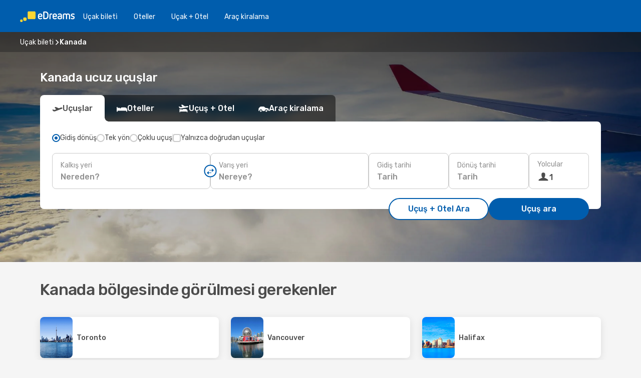

--- FILE ---
content_type: text/html;charset=utf-8
request_url: https://www.edreams.com.tr/ucak-bileti/kanada/CA/
body_size: 58293
content:
<!DOCTYPE html>
<html  lang="tr-TR" dir="ltr">
<head><meta charset="utf-8">
<meta name="viewport" content="width=1168">
<title>Kanada&#x27;a ucuz uçuşlar - eDreams&#x27;te en iyi fırsatlar</title>
<meta name="format-detection" content="telephone=no">
<link rel="preload" as="style" href="https://fonts.googleapis.com/css2?family=Rubik:wght@300;400;500;600;700&display=swap" onload="this.rel='stylesheet'">
<meta name="og:description" content="En iyi havayollarının rakipsiz uçuş fırsatlarını bulun ve Kanada şehrine uygun fiyatlı uçuşlarınızı bugün en düşük fiyatlarla ayırtın!">
<meta name="og:title" content="Kanada'a ucuz uçuşlar - eDreams'te en iyi fırsatlar">
<meta name="robots" content="index, follow">
<meta name="og:image" content="https://a4.odistatic.net/images/landingpages/social/1200x630/ed_inspire_a_1200x630.jpg">
<meta name="og:type" content="website">
<meta name="description" content="En iyi havayollarının rakipsiz uçuş fırsatlarını bulun ve Kanada şehrine uygun fiyatlı uçuşlarınızı bugün en düşük fiyatlarla ayırtın!">
<meta name="og:url" content="https://www.edreams.com.tr/ucak-bileti/kanada/CA/" rel="og:url">
<link rel="canonical" href="https://www.edreams.com.tr/ucak-bileti/kanada/CA/" data-hid="e3fa780">
<link rel="alternate" href="https://www.edreams.de/flug/kanada/CA/" hreflang="de">
<link rel="alternate" href="https://www.edreams.pt/voos/canada/CA/" hreflang="pt">
<link rel="alternate" href="https://www.edreams.jp/flights/canada/CA/" hreflang="ja-JP">
<link rel="alternate" href="https://www.edreams.fr/vol/canada/CA/" hreflang="fr">
<link rel="alternate" href="https://nz.edreams.com/flights/canada/CA/" hreflang="en-NZ">
<link rel="alternate" href="https://www.edreams.qa/ar/flights/canada/CA/" hreflang="ar-QA">
<link rel="alternate" href="https://www.edreams.qa/en/flights/canada/CA/" hreflang="en-QA">
<link rel="alternate" href="https://sg.edreams.com/flights/canada/CA/" hreflang="en-SG">
<link rel="alternate" href="https://www.edreams.co.uk/flights/canada/CA/" hreflang="en-GB">
<link rel="alternate" href="https://www.edreams.com/flights/canada/CA/" hreflang="x-default">
<link rel="alternate" href="https://ca.edreams.com/vol/canada/CA/" hreflang="fr-CA">
<link rel="alternate" href="https://ca.edreams.com/flights/canada/CA/" hreflang="en-CA">
<link rel="alternate" href="https://www.edreams.net/es/vuelos/canada/CA/" hreflang="es-US">
<link rel="alternate" href="https://www.edreams.net/us/flights/canada/CA/" hreflang="en-US">
<link rel="alternate" href="https://www.edreams.in/flights/canada/CA/" hreflang="en-IN">
<link rel="alternate" href="https://www.edreams.ch/flug/kanada/CA/" hreflang="de-CH">
<link rel="alternate" href="https://www.edreams.ch/vol/canada/CA/" hreflang="fr-CH">
<link rel="alternate" href="https://www.edreams.ch/voli/canada/CA/" hreflang="it-CH">
<link rel="alternate" href="https://za.edreams.com/flights/canada/CA/" hreflang="en-ZA">
<link rel="alternate" href="https://www.edreams.co.kr/flights/canada/CA/" hreflang="ko-KR">
<link rel="alternate" href="https://www.edreams.co.kr/flights/canada/CA/" hreflang="en-KR">
<link rel="alternate" href="https://cl.edreams.com/vuelos/canada/CA/" hreflang="es-CL">
<link rel="alternate" href="https://www.edreams.it/voli/canada/CA/" hreflang="it">
<link rel="alternate" href="https://www.edreams.com.mx/vuelos/canada/CA/" hreflang="es-MX">
<link rel="alternate" href="https://www.edreams.gr/flights/canada/CA/" hreflang="el-GR">
<link rel="alternate" href="https://co.edreams.com/vuelos/canada/CA/" hreflang="es-CO">
<link rel="alternate" href="https://www.edreams.es/vuelos/canada/CA/" hreflang="es">
<link rel="alternate" href="https://www.edreams.es/vuelos/canada/CA/" hreflang="ca-CA">
<link rel="alternate" href="https://www.edreams.com.ar/vuelos/canada/CA/" hreflang="es-AR">
<link rel="alternate" href="https://www.edreams.com.au/flights/canada/CA/" hreflang="en-AU">
<link rel="alternate" href="https://th.edreams.com/flights/canada/CA/" hreflang="en-TH">
<link rel="alternate" href="https://www.edreams.pe/vuelos/canada/CA/" hreflang="es-PE">
<link rel="alternate" href="https://www.edreams.ph/flights/canada/CA/" hreflang="en-PH">
<link rel="alternate" href="https://ro.edreams.com/zboruri/canada/CA/" hreflang="ro-RO">
<link rel="alternate" href="https://nl.edreams.com/vluchten/canada/CA/" hreflang="nl">
<link rel="alternate" href="https://www.edreams.com.tr/ucak-bileti/kanada/CA/" hreflang="tr">
<link rel="icon" href="/images/onefront/bluestone/ED/favicon.ico" type="image/x-icon" data-hid="2c9d455">
<script src="https://securepubads.g.doubleclick.net/tag/js/gpt.js" async="async"></script>
<script>
                    var gptadslots = [];
                    var googletag = googletag || {cmd:[]};
                    googletag.cmd.push(function() {
                        //Adslot 1 declaration
                        gptadslots.push(googletag.defineSlot('/4121/tr_sites/edreams.tr/sslp_dest', [[970,90],[970,250],[728,90]], 'top')
                            .setTargeting('pos', ['top'])
                            .addService(googletag.pubads()));
                        googletag.pubads().enableSingleRequest();
                        googletag.pubads().setTargeting('arrcountry', [ 'CA' ]);
                        googletag.pubads().collapseEmptyDivs();
                        googletag.enableServices();
                    });
                </script>
<link rel="shortcut icon" href="/images/onefront/bluestone/ED/favicon.ico" type="image/x-icon" data-hid="9ad5b89">
<script type="text/javascript" data-hid="1a304df">
        var CONFIG_COOKIES_PURPOSE = {
            content_personalization: ["ngStorage"]
        };

        var GA_custom_dimension = {
            label: 'cmp_ad_agreement',
            purpose: 'advertising_personalization',
            vendor: 'google'
        };

        var GA_consent = {
            label: 'google_analytics_consent',
            vendor: 'c:googleana-2kgJLL8H'
        };

        var didomiStatus = null;
        var pageLanguage = 'tr';

        function setDidomiListeners() {
            window.didomiEventListeners = window.didomiEventListeners || [];
            setDidomiPush();
        }

        function setDidomiPush() {
            window.didomiEventListeners.push({
                event: 'consent.changed',
                listener: function() {
                    doActionsOnConsentChanged();
                }
            });
        }

        function doActionsOnConsentChanged() {
            updateDidomiStatus();

            setGACustomDimension();

            setGAConsentInDataLayer();
        }

        function setGACustomDimension() {
            var customDimensionValue = isConsentSet() ? isVendorEnabled(GA_custom_dimension.vendor) : false;

            pushInDatalayer(GA_custom_dimension.label, customDimensionValue);
        }

        function setGAConsentInDataLayer() {
            var consentGA = isConsentSet() ? isVendorEnabled(GA_consent.vendor) : true;

            pushInDatalayer(GA_consent.label, consentGA);
        }

        function pushInDatalayer(label, value) {
            var objPush = {};
            objPush[label] = ''+value+'';

            window.dataLayer.push(objPush);
        }

        function updateDidomiStatus() {
            didomiStatus = Didomi.getUserConsentStatusForAll();
        }

        function isCookieEnabled(cookieName) {
            return (isConsentSet() && didomiStatus.purposes.enabled.indexOf(getCookieType(cookieName)) !== -1);
        }

        function isPurposeEnabled(purposeName) {
            return didomiStatus.purposes.enabled.indexOf(purposeName) !== -1;
        }

        function isVendorEnabled(vendorName) {
            return didomiStatus.vendors.enabled.indexOf(vendorName) !== -1;
        }

        function isConsentSet() {
            return didomiStatus !== null && (didomiStatus.purposes.enabled.length !== 0 || didomiStatus.purposes.disabled.length !== 0);
        }

        function getCookieType(cookieName) {
            for (var type in CONFIG_COOKIES_PURPOSE) {
                if (CONFIG_COOKIES_PURPOSE[type].indexOf(cookieName) !== -1) {
                    return type;
                }
            }
        }

        setDidomiListeners();
    </script>
<script type="text/javascript" data-hid="4a299c0">
        //Read Cookies
        var cookiesArray = [],
            cookies,
            mktTrack,
            mktportal,
            device_gtm = 'D',
            id_gtm = 'GTM-KKLQKF';

        function initReadCookies() {
            cookiesArray.push(document.cookie.match(/(device=[^;]+)/)[0]);

            mktTrack = document.cookie.match(/((mktTrack)=[^;]+)/);
            mktportal = document.cookie.match(/((mktportal)=[^;]+)/);

            mktTrack ? cookiesArray.push(mktTrack[0]) : '';
            mktportal ? cookiesArray.push(mktportal[0]) : '';

            cookies = createCookieObj(cookiesArray);

            if(cookies.device === 'tablet'){
                device_gtm = 'T';
            } else if (cookies.device === 'mobile') {
                device_gtm = 'M';
            }
        }

        function createCookieObj(c_value) {
            var obj = {},
                t_arr;

            if (c_value !== undefined) {
                for (var i = c_value.length - 1; i >= 0; i--) {
                    t_arr = c_value[i].split(/=(.+)/);
                    obj[t_arr[0]] = t_arr[1];
                }
            } else {
                obj = {
                    utmcsr: 'no_GA',
                    utmcmd: 'no_GA'
                }
            }
            return obj;
        }

        function getCookie (name) {
            const nameEQ = name + '=';
            const ca = document.cookie.split(';');
            for (let i = 0; ca.length > i; i++) {
                let c = ca[i];
                while (c.charAt(0) === ' ') { c = c.substring(1, c.length); }
                if (c.indexOf(nameEQ) === 0) { return c.substring(nameEQ.length, c.length); }
            }
            return null;
        }

        initReadCookies();
    </script>
<script type="text/javascript" data-hid="40ffd0a">
        function getParamMktportal() {
            var resultRegExp = document.location.search.match(/(MPortal|mktportal)=([^&]+)/);
            return resultRegExp !== null ? resultRegExp[2] : "";
        }

        function setCookie(name,value, days) {
            var expires = 60 * 60 * 24 * days;
            var domainName = '.edreams.com.tr';

            if (cookies.mktportal === undefined || value !== "") {
                document.cookie = name + "=" + (value || "")  + "; max-age=" + expires + "; path=/; domain=" + domainName;

                cookies.mktportal = value;
            }
        }

        setCookie("mktportal", getParamMktportal(), 30);
    </script>
<script type="text/javascript" data-hid="15f630e">
        function getCountry() {
            return 'TR';
        }

        var dataLayerConfiguration = {
            site_type: device_gtm,
            page_url : document.location.pathname + document.location.search,
            cod_lang: 'tr'+'_'+getCountry(),
            page_category: 'SSLP_countries',
            sso: sessionStorage.getItem("thirdPartyTrackingData") ? sessionStorage.getItem("thirdPartyTrackingData").search('SSO_1') !== -1 : false,
            mktsession_id: getCookie('mktSession') || '',
        };

        var dataLayerABConf = {};

        if(cookies.mktportal) {
            dataLayerABConf.mktportal = cookies.mktportal;
        }

        (function prepareDataLayerConfiguration() {
            for (var property in dataLayerABConf) {
                if (dataLayerABConf.hasOwnProperty(property)) {
                    dataLayerConfiguration[property] = dataLayerABConf[property];
                }
            }
        })();

        analyticsEvent = function() {};
        window.dataLayer = window.dataLayer || [];

        dataLayer.push(dataLayerConfiguration);

        // Init custom dimensions
        setGACustomDimension();
        setGAConsentInDataLayer();
    </script>
<script type="text/javascript" data-hid="196944d">
        var tc_values = cookies.mktTrack ? cookies.mktTrack.match(/([^|]+)/g) : undefined,
        tc_obj = createCookieObj(tc_values),
        tc_device = cookies.device.substring(0,1),
        DEFAULT_UTM_SOURCE = 'google',
        DEFAULT_UTM_MEDIUM = 'cpc',
        arrival_city_code = '',
        departure_city_code = '';

        /**
         * @brief This function reads cookies and updates  value for variables tc_vars.mkt_utm.
         * @pre tc_vars object should be created before
         * @post tc_vars.mkt_utm_campaign_cookie, tc_vars.mkt_utm_source_cookie and tc_vars.mkt_utm_medium_cookie
         * are updated with the mktTrack cookie values.
         */
        function updateUtm() {
            initReadCookies();
            let tc_values = cookies.mktTrack ? cookies.mktTrack.match(/([^|]+)/g) : undefined;
            tc_obj = createCookieObj(tc_values);

            tc_vars.mkt_utm_campaign_cookie = tc_obj.utmccn || '';
            tc_vars.mkt_utm_source_cookie = tc_obj.utmcsr || '';
            tc_vars.mkt_utm_medium_cookie = tc_obj.utmcmd || '';

            (function checkAndSetGAClientId(maxCalls = 10, currentCall = 0) {
                const gaClientId = getGoogleAnalyticsClientId(getCookie('_ga'));
                if (gaClientId) {
                    window.tc_vars = window.tc_vars || {};
                    window.tc_vars.ext_ga_client_id = gaClientId;
                } else if (currentCall < maxCalls) {
                    setTimeout(() => checkAndSetGAClientId(maxCalls, currentCall + 1), 800);
                }
            })();
        }

        function getGoogleAnalyticsClientId(cookieValue) {
            if (cookieValue) {
                const parts = cookieValue.split('.');
                if (parts.length === 4) {
                    return parts[2] + '.' + parts[3];
                }
            }
            return '';
        }
    </script>
<script type="text/javascript" data-hid="bd33ae">
        //gclid is a tracking parameter used by Google to pass information to Google Analytics and Adwords
        if (tc_obj.utmgclid) {
            tc_obj.utmcsr = DEFAULT_UTM_SOURCE;
            tc_obj.utmcmd = DEFAULT_UTM_MEDIUM;
        }

        var tc_vars = {
            env_template : 'sslp',
            env_work : 'prod',
            env_market : getCountry(),
            env_language : 'tr',
            env_site_type: tc_device,
            env_brand_code: 'E',
            env_brand: 'edreams',
            env_currency_code: 'TRY',
            page_category: 'sslp',
            page_url: window.location.href.split('?')[0],
            page_name: 'sslp_Country',
            mkt_utm_campaign_cookie: tc_obj.utmccn || '',
            mkt_utm_source_cookie: tc_obj.utmcsr || '',
            mkt_utm_medium_cookie: tc_obj.utmcmd || '',
            mkt_utm_content_cookie: tc_obj.utmcct || '',
            mkt_utm_term_cookie: tc_obj.utmctr || '',
            mkt_portal: cookies.mktportal || '',
            flight_arrival_city_code: arrival_city_code,
            flight_departure_city_code: departure_city_code,
            edo_browser_id: sessionStorage.getItem('tc_vars') ? JSON.parse(sessionStorage.getItem('tc_vars'))?.edo_browser_id : '',
        };
    </script>
<script type="text/javascript" data-hid="30ab8af">
        function reloadTMSContainer () {
            tC.container.reload({events: {page: [{},{}]}});
        }
    </script>
<script async onload="reloadTMSContainer()" src="//cdn.tagcommander.com/4250/tc_eDreamsODIGEO_79.js" data-hid="12eab05"></script>
<script type="text/javascript" data-hid="4bb012b">
        var marketsList = ["AU","AR","CA","CL","CO","HK","MX","NZ","SG","TH"];

        function setDidomiConfig(privacyPolicyURL) {
            var config = {
                app: {
                    privacyPolicyURL: privacyPolicyURL
                },
                languages: {
                    enabled: [pageLanguage],
                    default: pageLanguage
                }
            };

            window.didomiConfig = config;
        }

        function didomiReady() {
            updateDidomiStatus();
            setGACustomDimension();
            setGAConsentInDataLayer();
            updateUtm();
            loadGTM(window, document, 'script', 'dataLayer', id_gtm);

            if (window && window.dataLayer) {
                window.dataLayer[0].didomiExperimentId = window.tc_array_events ? window.tc_array_events.didomiExperimentId : undefined;
                window.dataLayer[0].didomiExperimentUserGroup = window.tc_array_events ? window.tc_array_events.didomiExperimentUserGroup : undefined;
            }
        }

        function didomiTimeout() {
            if (!didomiStatus) {
                loadGTM(window, document, 'script', 'dataLayer', id_gtm);
                tC.event.didomiReady(window, { didomiVendorsConsent: 'fallBackConsent' });
            }
        }

        function didomiLoader(apiKey) {
            setTimeout(didomiTimeout, 5000);
            didomiLoadScript(apiKey);
        }

        function didomiLoadScript(didomiApiKey) {
            window.gdprAppliesGlobally = true;

            function a(e) {
                if (!window.frames[e]) {
                    if (document.body && document.body.firstChild) {
                        var t = document.body;
                        var n = document.createElement('iframe');
                        n.style.display = 'none';
                        n.name = e;
                        n.title = e;
                        t.insertBefore(n, t.firstChild);
                    } else {
                        setTimeout(function() { a(e); }, 5);
                    }
                }
            }

            function e(n, r, o, c, s) {
                function e(e, t, n, a) {
                    if (typeof n !== 'function') { return; }
                    if (!window[r]) {
                        window[r] = [];
                    }
                    var i = false;
                    if (s) {
                        i = s(e, t, n);
                    }
                    if (!i) {
                        window[r].push({ command: e, parameter: t, callback: n, version: a });
                    }
                }
                e.stub = true;

                function t(a) {
                    if (!window[n] || window[n].stub !== true) { return; }
                    if (!a.data) { return; }
                    var i = typeof a.data === 'string';
                    var e;
                    try { e = i ? JSON.parse(a.data) : a.data; } catch (t) { return; }
                    if (e[o]) {
                        var r = e[o];
                        window[n](r.command, r.parameter, function(e, t) {
                            var n = {};
                            n[c] = { returnValue: e, success: t, callId: r.callId };
                            a.source.postMessage(i ? JSON.stringify(n) : n, '*');
                        }, r.version);
                    }
                }

                if ("undefined"[n] !== 'function') {
                    window[n] = e;
                    if (window.addEventListener) {
                        window.addEventListener('message', t, false);
                    } else {
                        window.attachEvent('onmessage', t);
                    }
                }
            }

            e('__tcfapi', '__tcfapiBuffer', '__tcfapiCall', '__tcfapiReturn');
            a('__tcfapiLocator');

            (function(e) {
                var t = document.createElement('script');
                t.id = 'spcloader';
                t.type = 'text/javascript';
                t.async = true;
                t.src = 'https://sdk.privacy-center.org/' + e + '/loader.js?target=' + document.location.hostname;
                t.charset = 'utf-8';
                var n = document.getElementsByTagName('script')[0];
                n.parentNode.insertBefore(t, n);
            })(didomiApiKey);
        }

        function autoAcceptConsent(marketsList, websiteCode) {
            var hideBanner = marketsList.includes(websiteCode);
            if (hideBanner && window.localStorage.getItem('didomi_user_status') === null) {
                window.didomiOnReady.push(function(Didomi) {
                    Didomi.setUserAgreeToAll();
                });
            }
        }

        window.didomiOnReady = window.didomiOnReady || [];
        window.didomiOnReady.push(didomiReady);

        setDidomiConfig('https://www.edreams.com.tr/gizlilik-politikasi/');
        didomiLoader('c81d422d-223b-4c8a-8b2e-099d6fa3acb9');
        autoAcceptConsent(marketsList, 'TR');
    </script>
<script type="text/javascript" data-hid="7f260c0">
        domainName = 'edreams.com.tr';
        domainNameSearch = 'www.edreams.com.tr';
        //If an AB test is running the placeholder will be replaced by a push instruction
        //to set the ga custom dimensions with the value of MultitestCfg partitions winners:

        var countryCode = getCountry();
        var lang = 'tr';
    </script>
<script type="text/javascript" data-hid="f37a6b">
        function loadGTM (w,d,s,l,i){w[l]=w[l]||[];w[l].push({'gtm.start':
        new Date().getTime(),event:'gtm.js'});var f=d.getElementsByTagName(s)[0],
        j=d.createElement(s),dl=l!='dataLayer'?'&amp;l='+l:'';j.async=true;j.src=
        '//www.googletagmanager.com/gtm.js?id='+i+dl;f.parentNode.insertBefore(j,f);
        }
    </script>
<script type="text/javascript" data-hid="777b523">
        /**
         * @desc This function is used in an intervals in order to check if the mktTrack cookie value changes, in this case
         * it performs a push into dataLayer object with the new value.
         * @post If the push is done, the interval is stoped.
         */
        function mktTrackCookieUpdate(cookie) {
            dataLayer.push({'event': 'mkttrack', 'mktTrack':cookie.match(new RegExp('mktTrack=([^;]+)'))[1]});
        }

        function doTrack() {
            var mktportal = cookies["mktportal"] === undefined ? "" : cookies["mktportal"];
            track('TR', mktportal, 'SSLP', false, mktTrackCookieUpdate);
        }

        function loadScript(src, callback) {
            var a = document.createElement('script'),
                f = document.getElementsByTagName('head')[0];

            a.async = true;
            a.type = 'text/javascript';
            a.src = src;

            if (callback !== null){
                if (a.readyState) { // IE, incl. IE9
                    a.onreadystatechange = function() {
                        if (a.readyState == "loaded" || a.readyState == "complete") {
                            a.onreadystatechange = null;
                            callback();
                        }
                    };
                } else {
                    a.onload = function() { // Other browsers
                        callback();
                    };
                }
            }

            f.appendChild(a);
        }
    </script>
<script type="text/javascript" data-hid="7ca9d41">loadScript("/marketing-channel/client/v3/marketing-channel.min.js", doTrack);</script>
<link rel="stylesheet" href="/sslp-itinerary-frontend/static-content/_nuxt/ed.ca4c4c8e.css">
<link rel="modulepreload" as="script" crossorigin href="/sslp-itinerary-frontend/static-content/_nuxt/entry.64b450b1.js">
<link rel="modulepreload" as="script" crossorigin href="/sslp-itinerary-frontend/static-content/_nuxt/ed.0cc4436b.js">
<link rel="modulepreload" as="script" crossorigin href="/sslp-itinerary-frontend/static-content/_nuxt/useDestinationAZLinks.98db22be.js">
<link rel="modulepreload" as="script" crossorigin href="/sslp-itinerary-frontend/static-content/_nuxt/SslpHead.bb14a5a0.js">
<link rel="modulepreload" as="script" crossorigin href="/sslp-itinerary-frontend/static-content/_nuxt/common.be416073.js">
<link rel="modulepreload" as="script" crossorigin href="/sslp-itinerary-frontend/static-content/_nuxt/nuxt-link.e6da8ced.js">
<link rel="modulepreload" as="script" crossorigin href="/sslp-itinerary-frontend/static-content/_nuxt/vue.f36acd1f.d43a7346.js">
<link rel="modulepreload" as="script" crossorigin href="/sslp-itinerary-frontend/static-content/_nuxt/useInterlink.98eb26a4.js">
<link rel="modulepreload" as="script" crossorigin href="/sslp-itinerary-frontend/static-content/_nuxt/CountryPageContent.112dd2c3.js">
<link rel="modulepreload" as="script" crossorigin href="/sslp-itinerary-frontend/static-content/_nuxt/PageLayout.51d349b9.js">
<link rel="modulepreload" as="script" crossorigin href="/sslp-itinerary-frontend/static-content/_nuxt/useSearch.4dc8083f.js">
<link rel="modulepreload" as="script" crossorigin href="/sslp-itinerary-frontend/static-content/_nuxt/useAutocomplete.333f091c.js">
<link rel="modulepreload" as="script" crossorigin href="/sslp-itinerary-frontend/static-content/_nuxt/DatePicker.184e52c8.js">
<link rel="modulepreload" as="script" crossorigin href="/sslp-itinerary-frontend/static-content/_nuxt/PassengerRow.93fa020c.js">
<link rel="modulepreload" as="script" crossorigin href="/sslp-itinerary-frontend/static-content/_nuxt/SeoInterlinking.d439822f.js">
<link rel="modulepreload" as="script" crossorigin href="/sslp-itinerary-frontend/static-content/_nuxt/useSeoInterlinkingLinks.e7d857f8.js">
<link rel="modulepreload" as="script" crossorigin href="/sslp-itinerary-frontend/static-content/_nuxt/SeoContent.fbd60907.js">
<link rel="modulepreload" as="script" crossorigin href="/sslp-itinerary-frontend/static-content/_nuxt/DestinationAZ.0821deec.js">
<link rel="modulepreload" as="script" crossorigin href="/sslp-itinerary-frontend/static-content/_nuxt/DealsContainer.cd41d1ea.js">
<link rel="modulepreload" as="script" crossorigin href="/sslp-itinerary-frontend/static-content/_nuxt/ViewMore.6b7ad2a2.js">
<link rel="modulepreload" as="script" crossorigin href="/sslp-itinerary-frontend/static-content/_nuxt/CardPrice.d9fc9a7b.js">
<link rel="modulepreload" as="script" crossorigin href="/sslp-itinerary-frontend/static-content/_nuxt/usePopularDestinationsLinks.447ae5cb.js">







<script type="module" src="/sslp-itinerary-frontend/static-content/_nuxt/entry.64b450b1.js" crossorigin></script></head>
<body  class="odf-bg-secondary fonts-loading loading"><div id="__nuxt"><!--[--><!--[--><header class="header"><div id="header-logo-url" class="header-logo"><svg><use href="/sslp-itinerary-frontend/static-content/_nuxt/logo-ED.631358a2.svg#main" xlink:href="/sslp-itinerary-frontend/static-content/_nuxt/logo-ED.631358a2.svg#main" width="100%" height="100%"></use></svg></div><div class="header-desktop-start"><div class="header-tabs odf-tabs odf-tabs-header"><!--[--><a class="header-tabs-item" href="https://www.edreams.com.tr/ucak-bileti/">Uçak bi̇leti̇</a><a class="header-tabs-item" href="https://hotels.edreams.com.tr/dealspage.tr.html?selected_currency=TRY&amp;lang=tr&amp;label=edr-link-tr-navtab-conf-pc-of&amp;aid=348390">Oteller</a><a class="header-tabs-item" href="https://www.edreams.com.tr/ucus-otel/">Uçak + Otel</a><a class="header-tabs-item" href="http://rentacar.edreams.com.tr/tr/?clientId=313381" rel="nofollow">Araç ki̇ralama</a><!--]--></div></div><div class="header-desktop-end"><!--[--><!--]--><div class="currencySwitcher"><button type="button" class="currencySwitcher-outside"><img src="/images/onefront/flags/flags@2x.png" class="currencySwitcher-img currencySwitcher-img-TR" alt="TR"><span>TR</span><span> (₺) </span></button><div class="currencySwitcher-inside"><div class="currencySwitcher-header"><span>eDreams aşağıdaki ülkelerde kullanılabilir</span></div><div class="currencySwitcher-main"><div class="currencySwitcher-continents"><!--[--><div class="currencySwitcher-continent"><span class="currencySwitcher-continent-title">Europe</span><div class="currencySwitcher-countries"><!--[--><a href="https://www.edreams.de/flug/kanada/CA/" lang="de-DE" class="currencySwitcher-country"><img src="/images/onefront/flags/flags@2x.png" class="currencySwitcher-img currencySwitcher-img-DE" alt="DE"><span>Deutschland (€)</span></a><a href="https://www.edreams.pt/voos/canada/CA/" lang="pt-PT" class="currencySwitcher-country"><img src="/images/onefront/flags/flags@2x.png" class="currencySwitcher-img currencySwitcher-img-PT" alt="PT"><span>Portugal (€)</span></a><a href="https://www.edreams.fr/vol/canada/CA/" lang="fr-FR" class="currencySwitcher-country"><img src="/images/onefront/flags/flags@2x.png" class="currencySwitcher-img currencySwitcher-img-FR" alt="FR"><span>France (€)</span></a><a href="https://www.edreams.co.uk/flights/canada/CA/" lang="en-UK" class="currencySwitcher-country"><img src="/images/onefront/flags/flags@2x.png" class="currencySwitcher-img currencySwitcher-img-UK" alt="UK"><span>United Kingdom (£)</span></a><a href="https://www.edreams.ch/flug/kanada/CA/" lang="de-CH" class="currencySwitcher-country"><img src="/images/onefront/flags/flags@2x.png" class="currencySwitcher-img currencySwitcher-img-CH" alt="CH"><span>Schweiz - Deutsch (CHF)</span></a><a href="https://www.edreams.ch/vol/canada/CA/" lang="fr-CH" class="currencySwitcher-country"><img src="/images/onefront/flags/flags@2x.png" class="currencySwitcher-img currencySwitcher-img-CH" alt="CH"><span>Suisse - Français (CHF)</span></a><a href="https://www.edreams.ch/voli/canada/CA/" lang="it-CH" class="currencySwitcher-country"><img src="/images/onefront/flags/flags@2x.png" class="currencySwitcher-img currencySwitcher-img-CH" alt="CH"><span>Svizzera - Italiano (CHF)</span></a><a href="https://www.edreams.it/voli/canada/CA/" lang="it-IT" class="currencySwitcher-country"><img src="/images/onefront/flags/flags@2x.png" class="currencySwitcher-img currencySwitcher-img-IT" alt="IT"><span>Italia (€)</span></a><a href="https://www.edreams.gr/flights/canada/CA/" lang="el-GR" class="currencySwitcher-country"><img src="/images/onefront/flags/flags@2x.png" class="currencySwitcher-img currencySwitcher-img-GR" alt="GR"><span>Greece (€)</span></a><a href="https://www.edreams.es/vuelos/canada/CA/" lang="es-ES" class="currencySwitcher-country"><img src="/images/onefront/flags/flags@2x.png" class="currencySwitcher-img currencySwitcher-img-ES" alt="ES"><span>España (€)</span></a><a href="https://www.edreams.es/vuelos/canada/CA/" lang="ca-CA" class="currencySwitcher-country"><img src="/images/onefront/flags/flags@2x.png" class="currencySwitcher-img currencySwitcher-img-CA" alt="CA"><span>Spain - Català (€)</span></a><a href="https://ro.edreams.com/zboruri/canada/CA/" lang="ro-RO" class="currencySwitcher-country"><img src="/images/onefront/flags/flags@2x.png" class="currencySwitcher-img currencySwitcher-img-RO" alt="RO"><span>Romania (RON)</span></a><a href="https://nl.edreams.com/vluchten/canada/CA/" lang="nl-NL" class="currencySwitcher-country"><img src="/images/onefront/flags/flags@2x.png" class="currencySwitcher-img currencySwitcher-img-NL" alt="NL"><span>Nederland (€)</span></a><!--]--></div></div><div class="currencySwitcher-continent"><span class="currencySwitcher-continent-title">Asia</span><div class="currencySwitcher-countries"><!--[--><a href="https://www.edreams.jp/flights/canada/CA/" lang="ja-JP" class="currencySwitcher-country"><img src="/images/onefront/flags/flags@2x.png" class="currencySwitcher-img currencySwitcher-img-JP" alt="JP"><span>Japan (￥)</span></a><a href="https://www.edreams.qa/ar/flights/canada/CA/" lang="ar-QA" class="currencySwitcher-country"><img src="/images/onefront/flags/flags@2x.png" class="currencySwitcher-img currencySwitcher-img-QA" alt="QA"><span>Qatar - العربية (ر.ق.)</span></a><a href="https://www.edreams.qa/en/flights/canada/CA/" lang="en-QA" class="currencySwitcher-country"><img src="/images/onefront/flags/flags@2x.png" class="currencySwitcher-img currencySwitcher-img-QA" alt="QA"><span>Qatar - English (QAR)</span></a><a href="https://sg.edreams.com/flights/canada/CA/" lang="en-SG" class="currencySwitcher-country"><img src="/images/onefront/flags/flags@2x.png" class="currencySwitcher-img currencySwitcher-img-SG" alt="SG"><span>Singapore ($)</span></a><a href="https://www.edreams.in/flights/canada/CA/" lang="en-IN" class="currencySwitcher-country"><img src="/images/onefront/flags/flags@2x.png" class="currencySwitcher-img currencySwitcher-img-IN" alt="IN"><span>India (₹)</span></a><a href="https://www.edreams.co.kr/flights/canada/CA/" lang="ko-KR" class="currencySwitcher-country"><img src="/images/onefront/flags/flags@2x.png" class="currencySwitcher-img currencySwitcher-img-KR" alt="KR"><span>South Korea - 한국어 (₩)</span></a><a href="https://www.edreams.co.kr/flights/canada/CA/" lang="en-KR" class="currencySwitcher-country"><img src="/images/onefront/flags/flags@2x.png" class="currencySwitcher-img currencySwitcher-img-KR" alt="KR"><span>South Korea - English (₩)</span></a><a href="https://th.edreams.com/flights/canada/CA/" lang="en-TH" class="currencySwitcher-country"><img src="/images/onefront/flags/flags@2x.png" class="currencySwitcher-img currencySwitcher-img-TH" alt="TH"><span>Thailand (THB)</span></a><a href="https://www.edreams.ph/flights/canada/CA/" lang="en-PH" class="currencySwitcher-country"><img src="/images/onefront/flags/flags@2x.png" class="currencySwitcher-img currencySwitcher-img-PH" alt="PH"><span>Philippines (₱)</span></a><!--]--></div></div><div class="currencySwitcher-continent"><span class="currencySwitcher-continent-title">Oceania</span><div class="currencySwitcher-countries"><!--[--><a href="https://nz.edreams.com/flights/canada/CA/" lang="en-NZ" class="currencySwitcher-country"><img src="/images/onefront/flags/flags@2x.png" class="currencySwitcher-img currencySwitcher-img-NZ" alt="NZ"><span>New Zealand ($)</span></a><a href="https://www.edreams.com.au/flights/canada/CA/" lang="en-AU" class="currencySwitcher-country"><img src="/images/onefront/flags/flags@2x.png" class="currencySwitcher-img currencySwitcher-img-AU" alt="AU"><span>Australia ($)</span></a><!--]--></div></div><div class="currencySwitcher-continent"><span class="currencySwitcher-continent-title">America</span><div class="currencySwitcher-countries"><!--[--><a href="https://ca.edreams.com/vol/canada/CA/" lang="fr-CA" class="currencySwitcher-country"><img src="/images/onefront/flags/flags@2x.png" class="currencySwitcher-img currencySwitcher-img-CA" alt="CA"><span>Canada - Français ($)</span></a><a href="https://ca.edreams.com/flights/canada/CA/" lang="en-CA" class="currencySwitcher-country"><img src="/images/onefront/flags/flags@2x.png" class="currencySwitcher-img currencySwitcher-img-CA" alt="CA"><span>Canada - English ($)</span></a><a href="https://www.edreams.net/es/vuelos/canada/CA/" lang="es-US" class="currencySwitcher-country"><img src="/images/onefront/flags/flags@2x.png" class="currencySwitcher-img currencySwitcher-img-US" alt="US"><span>Estados Unidos - Español ($)</span></a><a href="https://www.edreams.net/us/flights/canada/CA/" lang="en-US" class="currencySwitcher-country"><img src="/images/onefront/flags/flags@2x.png" class="currencySwitcher-img currencySwitcher-img-US" alt="US"><span>United States - English ($)</span></a><a href="https://cl.edreams.com/vuelos/canada/CA/" lang="es-CL" class="currencySwitcher-country"><img src="/images/onefront/flags/flags@2x.png" class="currencySwitcher-img currencySwitcher-img-CL" alt="CL"><span>Chile ($)</span></a><a href="https://www.edreams.com.mx/vuelos/canada/CA/" lang="es-MX" class="currencySwitcher-country"><img src="/images/onefront/flags/flags@2x.png" class="currencySwitcher-img currencySwitcher-img-MX" alt="MX"><span>México ($)</span></a><a href="https://co.edreams.com/vuelos/canada/CA/" lang="es-CO" class="currencySwitcher-country"><img src="/images/onefront/flags/flags@2x.png" class="currencySwitcher-img currencySwitcher-img-CO" alt="CO"><span>Colombia ($)</span></a><a href="https://www.edreams.com.ar/vuelos/canada/CA/" lang="es-AR" class="currencySwitcher-country"><img src="/images/onefront/flags/flags@2x.png" class="currencySwitcher-img currencySwitcher-img-AR" alt="AR"><span>Argentina (US$)</span></a><a href="https://www.edreams.pe/vuelos/canada/CA/" lang="es-PE" class="currencySwitcher-country"><img src="/images/onefront/flags/flags@2x.png" class="currencySwitcher-img currencySwitcher-img-PE" alt="PE"><span>Perú (S/)</span></a><!--]--></div></div><div class="currencySwitcher-continent"><span class="currencySwitcher-continent-title">Africa</span><div class="currencySwitcher-countries"><!--[--><a href="https://za.edreams.com/flights/canada/CA/" lang="en-ZA" class="currencySwitcher-country"><img src="/images/onefront/flags/flags@2x.png" class="currencySwitcher-img currencySwitcher-img-ZA" alt="ZA"><span>South Africa (R)</span></a><!--]--></div></div><!--]--></div><div class="currencySwitcher-international"><span>Or you can visit our</span><a href="https://www.edreams.com/flights/canada/CA/">global site</a><i aria-hidden="true"></i></div></div><div class="currencySwitcher-footer"><button type="button">Kapat</button></div></div></div></div></header><section class="searcher" style="background-image:linear-gradient(rgba(0, 0, 0, 0.5), rgba(0, 0, 0, 0)), url(/images/landingpages/destinations/1920x800/destination-default_1920x800.jpg);background-position-y:0%;"><div class="breadcrumb breadcrumb__dark"><ol class="breadcrumb-list" vocab="http://schema.org/" typeof="BreadcrumbList"><!--[--><li property="itemListElement" typeof="ListItem" class="breadcrumb-item"><a href="https://www.edreams.com.tr/ucak-bileti/" property="item" typeof="WebPage"><span class="breadcrumb-content" property="name">Uçak bileti</span></a><i class="odf-icon odf-icon-s odf-icon-arrow-right" aria-hidden="true"></i><meta property="position" content="1"></li><li property="itemListElement" typeof="ListItem" class="breadcrumb-item"><span class="is-current breadcrumb-content" property="name">Kanada</span><!----><meta property="position" content="2"></li><!--]--></ol></div><header><!----><h1>Kanada ucuz uçuşlar</h1></header><div class="searcher-body"><div><div class="searchBox"><!----><div class="searchBox-tabs"><div class="active" id="flightsTab"><i class="odf-icon-flight" aria-hidden="true"></i><span>Uçuşlar</span></div><div class="" id="hotelsTab"><i class="odf-icon-hotel" aria-hidden="true"></i><span>Oteller</span></div><div class="" id="flightsHotelTab"><i class="odf-icon-flight-hotel" aria-hidden="true"></i><span>Uçuş + Otel</span></div><!----><div class="" id="carsTab"><i class="odf-icon-car" aria-hidden="true"></i><span>Araç kiralama</span></div></div><div class="searchBox-content"><div class="searchBox-flightsTypes"><input id="return-radioButton" type="radio" checked><label class="searchBox-flightsType searchBox-flightsType-label" for="return-radioButton"><i aria-hidden="true"></i><span id="return-label">Gidiş dönüş</span></label><input id="oneWay-radioButton" type="radio"><label class="searchBox-flightsType searchBox-flightsType-label" for="oneWay-radioButton"><i aria-hidden="true"></i><span id="oneWay-label">Tek yön</span></label><input id="multiStop-radioButton" type="radio"><label class="searchBox-flightsType searchBox-flightsType-label" for="multiStop-radioButton"><i aria-hidden="true"></i><span id="multistop-label">Çoklu uçuş</span></label><div class="searchBox-flightsTypes-separator"></div><input id="direct-flights-checkbox" type="checkbox"><label class="searchBox-flightsType searchBox-flightsType-label searchBox-flightsType--direct" for="direct-flights-checkbox"><i class="odf-icon-tick" aria-hidden="true"></i><span>Yalnızca doğrudan uçuşlar</span></label></div><!----><div class="searchBox-body"><div class="searchBox-rows"><div style="display:none;" class="searchBox-calendar"><div class="searchBox-calendar-window"><div class="datepicker" style="transform:translateX(0px);"><!--[--><!--]--><!--[--><!--]--></div></div><div class="searchBox-calendar-arrow-container-left"><button class="searchBox-calendar-arrow" disabled><i class="odf-icon odf-icon-arrow-left" aria-hidden="true"></i></button></div><div class="searchBox-calendar-arrow-container-right"><button class="searchBox-calendar-arrow"><i class="odf-icon odf-icon-arrow-right" aria-hidden="true"></i></button></div><div class="searchBox-close"><!----><!----><button id="done-button" class="button-primary button__fit mis-auto">Kapat</button></div></div><!--[--><div class="searchBox-row"><div class="searchBox-row-inputs"><div class="searchBox-row-cities searchBox-row-collapse"><div id="ORIGIN-location-0" class="searchBox-box"><!----><label>Kalkış yeri</label><!--[--><input value="" placeholder="Nereden?" type="text" maxlength="128" autocapitalize="off" autocorrect="off" autocomplete="off" spellcheck="false"><!----><!--]--><!----><!----></div><button class="searchBox-swapButton" type="button"><i class="searchBox-swapButton-icon" aria-hidden="true"></i></button><div id="DESTINATION-location-0" class="searchBox-box"><!----><label>Varış yeri</label><!--[--><input value="" placeholder="Nereye?" type="text" maxlength="128" autocapitalize="off" autocorrect="off" autocomplete="off" spellcheck="false"><!----><!--]--><!----><!----></div></div><div class="searchBox-row-dates searchBox-row-collapse"><div id="OUTBOUND-date-0" class="searchBox-box searchBox-box-date"><!----><label>Gidiş tarihi</label><span class="searchBox-box-placeholder">Tarih</span><!----><!----></div><div id="INBOUND-date-0" class="searchBox-box searchBox-box-date"><!----><label>Dönüş tarihi</label><span class="searchBox-box-placeholder">Tarih</span><!----><!----></div></div></div><div class="searchBox-row-action"><!--[--><div id="passenger-selector" class="searchBox-box searchBox-box-passengers"><label>Yolcular</label><div class="searchBox-passengers-input"><i class="odf-icon-pax" aria-hidden="true"></i><span class="searchBox-box-plain-text">1</span></div></div><!----><!--]--><!----><!----></div></div><!--]--></div><!----></div><!----><div class="searchBox-buttons"><button id="search-dp-btn">Uçuş + Otel Ara</button><button id="search-btn">Uçuş ara</button><!----><!----></div></div><!----></div></div></div><div class="trustpilot-container"><div class="trustpilot"><span></span></div></div></section><!----><!----><!----><div class="advertBanner"><div id="top" style="display:none;"></div></div><!----><!--[--><section id class="popularRoutes"><header><div class="popularRoutes-title"><h2>Kanada bölgesinde görülmesi gerekenler</h2><!----></div><!----></header><!--[--><!--[--><div class="popularRoutes-deals"><!--[--><div class="popularRoutes-card" style="" name="deal"><img src="https://www.edreams.com.tr/images/destinations/600x600/YTO.jpg" alt="Toronto" loading="lazy"><div class="popularRoutes-card-content"><a class="popularRoutes-card-route" href="https://www.edreams.com.tr/ucak-bileti/toronto/YTO/" rel=""><span>Toronto</span></a></div></div><div class="popularRoutes-card" style="" name="deal"><img src="https://www.edreams.com.tr/images/destinations/600x600/YVR.jpg" alt="Vancouver" loading="lazy"><div class="popularRoutes-card-content"><a class="popularRoutes-card-route" href="https://www.edreams.com.tr/ucak-bileti/vancouver/YVR/" rel=""><span>Vancouver</span></a></div></div><div class="popularRoutes-card" style="" name="deal"><img src="https://www.edreams.com.tr/images/destinations/600x600/YHZ.jpg" alt="Halifax" loading="lazy"><div class="popularRoutes-card-content"><a class="popularRoutes-card-route" href="https://www.edreams.com.tr/ucak-bileti/halifaks/YHZ/" rel=""><span>Halifax</span></a></div></div><div class="popularRoutes-card" style="" name="deal"><img src="https://www.edreams.com.tr/images/destinations/600x600/YMQ.jpg" alt="Montreal" loading="lazy"><div class="popularRoutes-card-content"><a class="popularRoutes-card-route" href="https://www.edreams.com.tr/ucak-bileti/montreal/YMQ/" rel=""><span>Montreal</span></a></div></div><div class="popularRoutes-card" style="" name="deal"><img src="https://www.edreams.com.tr/images/destinations/600x600/YOW.jpg" alt="Ottawa" loading="lazy"><div class="popularRoutes-card-content"><a class="popularRoutes-card-route" href="https://www.edreams.com.tr/ucak-bileti/ottawa/YOW/" rel=""><span>Ottawa</span></a></div></div><div class="popularRoutes-card" style="" name="deal"><img src="https://www.edreams.com.tr/images/destinations/600x600/YYC.jpg" alt="Calgary" loading="lazy"><div class="popularRoutes-card-content"><a class="popularRoutes-card-route" href="https://www.edreams.com.tr/ucak-bileti/calgary/YYC/" rel=""><span>Calgary</span></a></div></div><!--]--></div><!--]--><!----><!--]--><!----></section><section class="widgetSeoContainer"><div><h2>Kanada seyahati: A&#39;dan Z&#39;ye varış noktaları</h2><ul class="listAZ-country"><!--[--><li class="listAZ-country-row"><span class="listAZ-country-letter">A</span><ul class="listAZ-country-listCities"><!--[--><li class="listAZ-country-city"><a href="https://www.edreams.com.tr/ucak-bileti/akulivik/AKV/" class="city-link">Akulivik</a></li><li class="listAZ-country-city"><a href="https://www.edreams.com.tr/ucak-bileti/aklavik/LAK/" class="city-link">Aklavik</a></li><li class="listAZ-country-city"><a href="https://www.edreams.com.tr/ucak-bileti/argentia/NWP/" class="city-link">Argentia</a></li><li class="listAZ-country-city"><a href="https://www.edreams.com.tr/ucak-bileti/anahim-lake/YAA/" class="city-link">Anahim Lake</a></li><li class="listAZ-country-city"><a href="https://www.edreams.com.tr/ucak-bileti/arctic-bay/YAB/" class="city-link">Arctic Bay</a></li><li class="listAZ-country-city"><a href="https://www.edreams.com.tr/ucak-bileti/alta-lake/YAE/" class="city-link">Alta Lake</a></li><li class="listAZ-country-city"><a href="https://www.edreams.com.tr/ucak-bileti/asbestos-hill/YAF/" class="city-link">Asbestos Hill</a></li><li class="listAZ-country-city"><a href="https://www.edreams.com.tr/ucak-bileti/alert-bay/YAL/" class="city-link">Alert Bay</a></li><li class="listAZ-country-city"><a href="https://www.edreams.com.tr/ucak-bileti/attawapiskat/YAT/" class="city-link">Attawapiskat</a></li><li class="listAZ-country-city"><a href="https://www.edreams.com.tr/ucak-bileti/angling-lake/YAX/" class="city-link">Angling Lake</a></li><li class="listAZ-country-city"><a href="https://www.edreams.com.tr/ucak-bileti/arviat/YEK/" class="city-link">Arviat</a></li><li class="listAZ-country-city"><a href="https://www.edreams.com.tr/ucak-bileti/amos/YEY/" class="city-link">Amos</a></li><li class="listAZ-country-city"><a href="https://www.edreams.com.tr/ucak-bileti/atikokan/YIB/" class="city-link">Atikokan</a></li><li class="listAZ-country-city"><a href="https://www.edreams.com.tr/ucak-bileti/alert/YLT/" class="city-link">Alert</a></li><li class="listAZ-country-city"><a href="https://www.edreams.com.tr/ucak-bileti/arnes/YNR/" class="city-link">Arnes</a></li><li class="listAZ-country-city"><a href="https://www.edreams.com.tr/ucak-bileti/aupaluk/YPJ/" class="city-link">Aupaluk</a></li><li class="listAZ-country-city"><a href="https://www.edreams.com.tr/ucak-bileti/alma/YTF/" class="city-link">Alma</a></li><li class="listAZ-country-city"><a href="https://www.edreams.com.tr/ucak-bileti/armstrong/YYW/" class="city-link">Armstrong</a></li><li class="listAZ-country-city"><a href="https://www.edreams.com.tr/ucak-bileti/ashcroft/YZA/" class="city-link">Ashcroft</a></li><li class="listAZ-country-city"><a href="https://www.edreams.com.tr/ucak-bileti/alice-arm/ZAA/" class="city-link">Alice Arm</a></li><!--]--></ul></li><li class="listAZ-country-row"><span class="listAZ-country-letter">B</span><ul class="listAZ-country-listCities"><!--[--><li class="listAZ-country-city"><a href="https://www.edreams.com.tr/ucak-bileti/bella-coola/QBC/" class="city-link">Bella Coola</a></li><li class="listAZ-country-city"><a href="https://www.edreams.com.tr/ucak-bileti/blubber-bay/XBB/" class="city-link">Blubber Bay</a></li><li class="listAZ-country-city"><a href="https://www.edreams.com.tr/ucak-bileti/bearskin-lake/XBE/" class="city-link">Bearskin Lake</a></li><li class="listAZ-country-city"><a href="https://www.edreams.com.tr/ucak-bileti/brockville/XBR/" class="city-link">Brockville</a></li><li class="listAZ-country-city"><a href="https://www.edreams.com.tr/ucak-bileti/banff/YBA/" class="city-link">Banff</a></li><li class="listAZ-country-city"><a href="https://www.edreams.com.tr/ucak-bileti/baie-comeau/YBC/" class="city-link">Baie-Comeau</a></li><li class="listAZ-country-city"><a href="https://www.edreams.com.tr/ucak-bileti/bamfield/YBF/" class="city-link">Bamfield</a></li><li class="listAZ-country-city"><a href="https://www.edreams.com.tr/ucak-bileti/bull-harbour/YBH/" class="city-link">Bull Harbour</a></li><li class="listAZ-country-city"><a href="https://www.edreams.com.tr/ucak-bileti/black-tickle/YBI/" class="city-link">Black Tickle</a></li><li class="listAZ-country-city"><a href="https://www.edreams.com.tr/ucak-bileti/baie-johan-beetz/YBJ/" class="city-link">Baie Johan Beetz</a></li><li class="listAZ-country-city"><a href="https://www.edreams.com.tr/ucak-bileti/baker-lake/YBK/" class="city-link">Baker Lake</a></li><li class="listAZ-country-city"><a href="https://www.edreams.com.tr/ucak-bileti/bronson-creek/YBM/" class="city-link">Bronson Creek</a></li><li class="listAZ-country-city"><a href="https://www.edreams.com.tr/ucak-bileti/borden/YBN/" class="city-link">Borden</a></li><li class="listAZ-country-city"><a href="https://www.edreams.com.tr/ucak-bileti/bobquinn-lake/YBO/" class="city-link">Bobquinn Lake</a></li><li class="listAZ-country-city"><a href="https://www.edreams.com.tr/ucak-bileti/brandon/YBR/" class="city-link">Brandon</a></li><li class="listAZ-country-city"><a href="https://www.edreams.com.tr/ucak-bileti/brochet/YBT/" class="city-link">Brochet</a></li><li class="listAZ-country-city"><a href="https://www.edreams.com.tr/ucak-bileti/berens-river/YBV/" class="city-link">Berens River</a></li><li class="listAZ-country-city"><a href="https://www.edreams.com.tr/ucak-bileti/blanc-sablon/YBX/" class="city-link">Blanc-Sablon</a></li><li class="listAZ-country-city"><a href="https://www.edreams.com.tr/ucak-bileti/bonnyville/YBY/" class="city-link">Bonnyville</a></li><li class="listAZ-country-city"><a href="https://www.edreams.com.tr/ucak-bileti/burwash-landings/YDB/" class="city-link">Burwash Landings</a></li><li class="listAZ-country-city"><a href="https://www.edreams.com.tr/ucak-bileti/broadview/YDR/" class="city-link">Broadview</a></li><li class="listAZ-country-city"><a href="https://www.edreams.com.tr/ucak-bileti/bloodvein/YDV/" class="city-link">Bloodvein</a></li><li class="listAZ-country-city"><a href="https://www.edreams.com.tr/ucak-bileti/bar-river/YEB/" class="city-link">Bar River</a></li><li class="listAZ-country-city"><a href="https://www.edreams.com.tr/ucak-bileti/big-bay-marina/YIG/" class="city-link">Big Bay Marina</a></li><li class="listAZ-country-city"><a href="https://www.edreams.com.tr/ucak-bileti/burns-lake/YPZ/" class="city-link">Burns Lake</a></li><li class="listAZ-country-city"><a href="https://www.edreams.com.tr/ucak-bileti/big-trout/YTL/" class="city-link">Big Trout</a></li><li class="listAZ-country-city"><a href="https://www.edreams.com.tr/ucak-bileti/bonaventure/YVB/" class="city-link">Bonaventure</a></li><li class="listAZ-country-city"><a href="https://www.edreams.com.tr/ucak-bileti/buffalo-narrows/YVT/" class="city-link">Buffalo Narrows</a></li><li class="listAZ-country-city"><a href="https://www.edreams.com.tr/ucak-bileti/balina-koyu/YXN/" class="city-link">Balina Koyu</a></li><li class="listAZ-country-city"><a href="https://www.edreams.com.tr/ucak-bileti/beaver-creek/YXQ/" class="city-link">Beaver Creek</a></li><li class="listAZ-country-city"><a href="https://www.edreams.com.tr/ucak-bileti/big-bay-yacht-clu/YYA/" class="city-link">Big Bay Yacht Clu</a></li><li class="listAZ-country-city"><a href="https://www.edreams.com.tr/ucak-bileti/beatton-river/YZC/" class="city-link">Beatton River</a></li><li class="listAZ-country-city"><a href="https://www.edreams.com.tr/ucak-bileti/buchans/YZM/" class="city-link">Buchans</a></li><li class="listAZ-country-city"><a href="https://www.edreams.com.tr/ucak-bileti/bathurst-te/ZBF/" class="city-link">Bathurst&#39;te</a></li><li class="listAZ-country-city"><a href="https://www.edreams.com.tr/ucak-bileti/bromont/ZBM/" class="city-link">Bromont</a></li><li class="listAZ-country-city"><a href="https://www.edreams.com.tr/ucak-bileti/bella-bella/ZEL/" class="city-link">Bella Bella</a></li><!--]--></ul></li><li class="listAZ-country-row"><span class="listAZ-country-letter">C</span><ul class="listAZ-country-listCities"><!--[--><li class="listAZ-country-city"><a href="https://www.edreams.com.tr/ucak-bileti/creston/CFQ/" class="city-link">Creston</a></li><li class="listAZ-country-city"><a href="https://www.edreams.com.tr/ucak-bileti/chilko-lake/CJH/" class="city-link">Chilko Lake</a></li><li class="listAZ-country-city"><a href="https://www.edreams.com.tr/ucak-bileti/cluff-lake/XCL/" class="city-link">Cluff Lake</a></li><li class="listAZ-country-city"><a href="https://www.edreams.com.tr/ucak-bileti/chatham/XCM/" class="city-link">Chatham</a></li><li class="listAZ-country-city"><a href="https://www.edreams.com.tr/ucak-bileti/cat-lake/YAC/" class="city-link">Cat Lake</a></li><li class="listAZ-country-city"><a href="https://www.edreams.com.tr/ucak-bileti/campbell-nehri/YBL/" class="city-link">Campbell Nehri</a></li><li class="listAZ-country-city"><a href="https://www.edreams.com.tr/ucak-bileti/courtenay/YCA/" class="city-link">Courtenay</a></li><li class="listAZ-country-city"><a href="https://www.edreams.com.tr/ucak-bileti/cambridge-korfezi/YCB/" class="city-link">Cambridge Körfezi</a></li><li class="listAZ-country-city"><a href="https://www.edreams.com.tr/ucak-bileti/cornwall/YCC/" class="city-link">Cornwall</a></li><li class="listAZ-country-city"><a href="https://www.edreams.com.tr/ucak-bileti/centralia/YCE/" class="city-link">Centralia</a></li><li class="listAZ-country-city"><a href="https://www.edreams.com.tr/ucak-bileti/cortes-bay/YCF/" class="city-link">Cortes Bay</a></li><li class="listAZ-country-city"><a href="https://www.edreams.com.tr/ucak-bileti/castlegar/YCG/" class="city-link">Castlegar</a></li><li class="listAZ-country-city"><a href="https://www.edreams.com.tr/ucak-bileti/caribou-island/YCI/" class="city-link">Caribou Island</a></li><li class="listAZ-country-city"><a href="https://www.edreams.com.tr/ucak-bileti/cape-st-james/YCJ/" class="city-link">Cape St James</a></li><li class="listAZ-country-city"><a href="https://www.edreams.com.tr/ucak-bileti/colville-lake/YCK/" class="city-link">Colville Lake</a></li><li class="listAZ-country-city"><a href="https://www.edreams.com.tr/ucak-bileti/charlo/YCL/" class="city-link">Charlo</a></li><li class="listAZ-country-city"><a href="https://www.edreams.com.tr/ucak-bileti/cochrane/YCN/" class="city-link">Cochrane</a></li><li class="listAZ-country-city"><a href="https://www.edreams.com.tr/ucak-bileti/co-op-point/YCP/" class="city-link">Co Op Point</a></li><li class="listAZ-country-city"><a href="https://www.edreams.com.tr/ucak-bileti/cross-lake/YCR/" class="city-link">Cross Lake</a></li><li class="listAZ-country-city"><a href="https://www.edreams.com.tr/ucak-bileti/chesterfield-inlet/YCS/" class="city-link">Chesterfield Inlet</a></li><li class="listAZ-country-city"><a href="https://www.edreams.com.tr/ucak-bileti/coronation/YCT/" class="city-link">Coronation</a></li><li class="listAZ-country-city"><a href="https://www.edreams.com.tr/ucak-bileti/chilliwack/YCW/" class="city-link">Chilliwack</a></li><li class="listAZ-country-city"><a href="https://www.edreams.com.tr/ucak-bileti/clyde-river/YCY/" class="city-link">Clyde River</a></li><li class="listAZ-country-city"><a href="https://www.edreams.com.tr/ucak-bileti/charlottetown/YHG/" class="city-link">Charlottetown</a></li><li class="listAZ-country-city"><a href="https://www.edreams.com.tr/ucak-bileti/chevery/YHR/" class="city-link">Chevery</a></li><li class="listAZ-country-city"><a href="https://www.edreams.com.tr/ucak-bileti/collins-bay/YKC/" class="city-link">Collins Bay</a></li><li class="listAZ-country-city"><a href="https://www.edreams.com.tr/ucak-bileti/chisasibi/YKU/" class="city-link">Chisasibi</a></li><li class="listAZ-country-city"><a href="https://www.edreams.com.tr/ucak-bileti/chapleau/YLD/" class="city-link">Chapleau</a></li><li class="listAZ-country-city"><a href="https://www.edreams.com.tr/ucak-bileti/clinton-creek/YLM/" class="city-link">Clinton Creek</a></li><li class="listAZ-country-city"><a href="https://www.edreams.com.tr/ucak-bileti/chibougamau/YMT/" class="city-link">Chibougamau</a></li><li class="listAZ-country-city"><a href="https://www.edreams.com.tr/ucak-bileti/corner-brook/YNF/" class="city-link">Corner Brook</a></li><li class="listAZ-country-city"><a href="https://www.edreams.com.tr/ucak-bileti/cold-lake/YOD/" class="city-link">Cold Lake</a></li><li class="listAZ-country-city"><a href="https://www.edreams.com.tr/ucak-bileti/comox/YQQ/" class="city-link">Comox</a></li><li class="listAZ-country-city"><a href="https://www.edreams.com.tr/ucak-bileti/cartwright/YRF/" class="city-link">Cartwright</a></li><li class="listAZ-country-city"><a href="https://www.edreams.com.tr/ucak-bileti/cape-dorset/YTE/" class="city-link">Cape Dorset</a></li><li class="listAZ-country-city"><a href="https://www.edreams.com.tr/ucak-bileti/cape-dyer/YVN/" class="city-link">Cape Dyer</a></li><li class="listAZ-country-city"><a href="https://www.edreams.com.tr/ucak-bileti/chute-des-passes/YWQ/" class="city-link">Chute-Des-Passes</a></li><li class="listAZ-country-city"><a href="https://www.edreams.com.tr/ucak-bileti/cranbrook/YXC/" class="city-link">Cranbrook</a></li><li class="listAZ-country-city"><a href="https://www.edreams.com.tr/ucak-bileti/charlottetown/YYG/" class="city-link">Charlottetown</a></li><li class="listAZ-country-city"><a href="https://www.edreams.com.tr/ucak-bileti/cowley/YYM/" class="city-link">Cowley</a></li><li class="listAZ-country-city"><a href="https://www.edreams.com.tr/ucak-bileti/churchill-in/YYQ/" class="city-link">Churchill&#39;in</a></li><li class="listAZ-country-city"><a href="https://www.edreams.com.tr/ucak-bileti/coral-harbour/YZS/" class="city-link">Coral Harbour</a></li><li class="listAZ-country-city"><a href="https://www.edreams.com.tr/ucak-bileti/churchill-selalesi/ZUM/" class="city-link">Churchill Şelalesi</a></li><!--]--></ul></li><li class="listAZ-country-row"><span class="listAZ-country-letter">D</span><ul class="listAZ-country-listCities"><!--[--><li class="listAZ-country-city"><a href="https://www.edreams.com.tr/ucak-bileti/douglas-lake/DGF/" class="city-link">Douglas Lake</a></li><li class="listAZ-country-city"><a href="https://www.edreams.com.tr/ucak-bileti/duncan-quam/DUQ/" class="city-link">Duncan Quam</a></li><li class="listAZ-country-city"><a href="https://www.edreams.com.tr/ucak-bileti/diavik/DVK/" class="city-link">Diavik</a></li><li class="listAZ-country-city"><a href="https://www.edreams.com.tr/ucak-bileti/dawson-city/YDA/" class="city-link">Dawson City</a></li><li class="listAZ-country-city"><a href="https://www.edreams.com.tr/ucak-bileti/drayton-valley/YDC/" class="city-link">Drayton Valley</a></li><li class="listAZ-country-city"><a href="https://www.edreams.com.tr/ucak-bileti/deer-lake/YDF/" class="city-link">Deer Lake</a></li><li class="listAZ-country-city"><a href="https://www.edreams.com.tr/ucak-bileti/digby/YDG/" class="city-link">Digby</a></li><li class="listAZ-country-city"><a href="https://www.edreams.com.tr/ucak-bileti/daniels-harbour/YDH/" class="city-link">Daniels Harbour</a></li><li class="listAZ-country-city"><a href="https://www.edreams.com.tr/ucak-bileti/davis-inlet/YDI/" class="city-link">Davis Inlet</a></li><li class="listAZ-country-city"><a href="https://www.edreams.com.tr/ucak-bileti/dease-lake/YDL/" class="city-link">Dease Lake</a></li><li class="listAZ-country-city"><a href="https://www.edreams.com.tr/ucak-bileti/dauphin/YDN/" class="city-link">Dauphin</a></li><li class="listAZ-country-city"><a href="https://www.edreams.com.tr/ucak-bileti/dolbeau/YDO/" class="city-link">Dolbeau</a></li><li class="listAZ-country-city"><a href="https://www.edreams.com.tr/ucak-bileti/dawson-creek/YDQ/" class="city-link">Dawson Creek</a></li><li class="listAZ-country-city"><a href="https://www.edreams.com.tr/ucak-bileti/desolation-sound/YDS/" class="city-link">Desolation Sound</a></li><li class="listAZ-country-city"><a href="https://www.edreams.com.tr/ucak-bileti/doc-creek/YDX/" class="city-link">Doc Creek</a></li><li class="listAZ-country-city"><a href="https://www.edreams.com.tr/ucak-bileti/deception/YGY/" class="city-link">Deception</a></li><li class="listAZ-country-city"><a href="https://www.edreams.com.tr/ucak-bileti/dryden/YHD/" class="city-link">Dryden</a></li><li class="listAZ-country-city"><a href="https://www.edreams.com.tr/ucak-bileti/dean-river/YRD/" class="city-link">Dean River</a></li><li class="listAZ-country-city"><a href="https://www.edreams.com.tr/ucak-bileti/deer-lake/YVZ/" class="city-link">Deer Lake</a></li><li class="listAZ-country-city"><a href="https://www.edreams.com.tr/ucak-bileti/deline/YWJ/" class="city-link">Deline</a></li><!--]--></ul></li><li class="listAZ-country-row"><span class="listAZ-country-letter">E</span><ul class="listAZ-country-listCities"><!--[--><li class="listAZ-country-city"><a href="https://www.edreams.com.tr/ucak-bileti/edmonton/YEA/" class="city-link">Edmonton</a></li><li class="listAZ-country-city"><a href="https://www.edreams.com.tr/ucak-bileti/elliot-lake/YEL/" class="city-link">Elliot Lake</a></li><li class="listAZ-country-city"><a href="https://www.edreams.com.tr/ucak-bileti/estevan/YEN/" class="city-link">Estevan</a></li><li class="listAZ-country-city"><a href="https://www.edreams.com.tr/ucak-bileti/estevan-point/YEP/" class="city-link">Estevan Point</a></li><li class="listAZ-country-city"><a href="https://www.edreams.com.tr/ucak-bileti/edson/YET/" class="city-link">Edson</a></li><li class="listAZ-country-city"><a href="https://www.edreams.com.tr/ucak-bileti/eureka/YEU/" class="city-link">Eureka</a></li><li class="listAZ-country-city"><a href="https://www.edreams.com.tr/ucak-bileti/ekati/YOA/" class="city-link">Ekati</a></li><li class="listAZ-country-city"><a href="https://www.edreams.com.tr/ucak-bileti/esquimalt/YPF/" class="city-link">Esquimalt</a></li><li class="listAZ-country-city"><a href="https://www.edreams.com.tr/ucak-bileti/earlton/YXR/" class="city-link">Earlton</a></li><li class="listAZ-country-city"><a href="https://www.edreams.com.tr/ucak-bileti/east-main/ZEM/" class="city-link">East Main</a></li><!--]--></ul></li><li class="listAZ-country-row"><span class="listAZ-country-letter">F</span><ul class="listAZ-country-listCities"><!--[--><li class="listAZ-country-city"><a href="https://www.edreams.com.tr/ucak-bileti/fort-mackay/HZP/" class="city-link">Fort Mackay</a></li><li class="listAZ-country-city"><a href="https://www.edreams.com.tr/ucak-bileti/fort-mackay/JHL/" class="city-link">Fort Mackay</a></li><li class="listAZ-country-city"><a href="https://www.edreams.com.tr/ucak-bileti/fort-frances/YAG/" class="city-link">Fort Frances</a></li><li class="listAZ-country-city"><a href="https://www.edreams.com.tr/ucak-bileti/fairmount-springs/YCZ/" class="city-link">Fairmount Springs</a></li><li class="listAZ-country-city"><a href="https://www.edreams.com.tr/ucak-bileti/fort-severn/YER/" class="city-link">Fort Severn</a></li><li class="listAZ-country-city"><a href="https://www.edreams.com.tr/ucak-bileti/fort-albany/YFA/" class="city-link">Fort Albany</a></li><li class="listAZ-country-city"><a href="https://www.edreams.com.tr/ucak-bileti/fredericton/YFC/" class="city-link">Fredericton</a></li><li class="listAZ-country-city"><a href="https://www.edreams.com.tr/ucak-bileti/forestville/YFE/" class="city-link">Forestville</a></li><li class="listAZ-country-city"><a href="https://www.edreams.com.tr/ucak-bileti/fontanges/YFG/" class="city-link">Fontanges</a></li><li class="listAZ-country-city"><a href="https://www.edreams.com.tr/ucak-bileti/fort-hope/YFH/" class="city-link">Fort Hope</a></li><li class="listAZ-country-city"><a href="https://www.edreams.com.tr/ucak-bileti/fort-reliance/YFL/" class="city-link">Fort Reliance</a></li><li class="listAZ-country-city"><a href="https://www.edreams.com.tr/ucak-bileti/flin-flon/YFO/" class="city-link">Flin Flon</a></li><li class="listAZ-country-city"><a href="https://www.edreams.com.tr/ucak-bileti/fort-resolution/YFR/" class="city-link">Fort Resolution</a></li><li class="listAZ-country-city"><a href="https://www.edreams.com.tr/ucak-bileti/fort-simpson/YFS/" class="city-link">Fort Simpson</a></li><li class="listAZ-country-city"><a href="https://www.edreams.com.tr/ucak-bileti/fox-harbour/YFX/" class="city-link">Fox Harbour</a></li><li class="listAZ-country-city"><a href="https://www.edreams.com.tr/ucak-bileti/fort-good-hope/YGH/" class="city-link">Fort Good Hope</a></li><li class="listAZ-country-city"><a href="https://www.edreams.com.tr/ucak-bileti/fort-liard/YJF/" class="city-link">Fort Liard</a></li><li class="listAZ-country-city"><a href="https://www.edreams.com.tr/ucak-bileti/fort-mcmurray/YMM/" class="city-link">Fort McMurray</a></li><li class="listAZ-country-city"><a href="https://www.edreams.com.tr/ucak-bileti/falher/YOE/" class="city-link">Falher</a></li><li class="listAZ-country-city"><a href="https://www.edreams.com.tr/ucak-bileti/fort-chipewyan/YPY/" class="city-link">Fort Chipewyan</a></li><li class="listAZ-country-city"><a href="https://www.edreams.com.tr/ucak-bileti/fort-smith/YSM/" class="city-link">Fort Smith</a></li><li class="listAZ-country-city"><a href="https://www.edreams.com.tr/ucak-bileti/fort-nelson/YYE/" class="city-link">Fort Nelson</a></li><li class="listAZ-country-city"><a href="https://www.edreams.com.tr/ucak-bileti/faro/ZFA/" class="city-link">Faro</a></li><li class="listAZ-country-city"><a href="https://www.edreams.com.tr/ucak-bileti/fond-du-lac/ZFD/" class="city-link">Fond Du Lac</a></li><li class="listAZ-country-city"><a href="https://www.edreams.com.tr/ucak-bileti/fort-mcpherson/ZFM/" class="city-link">Fort Mcpherson</a></li><li class="listAZ-country-city"><a href="https://www.edreams.com.tr/ucak-bileti/fairview/ZFW/" class="city-link">Fairview</a></li><!--]--></ul></li><li class="listAZ-country-row"><span class="listAZ-country-letter">G</span><ul class="listAZ-country-listCities"><!--[--><li class="listAZ-country-city"><a href="https://www.edreams.com.tr/ucak-bileti/great-bear-lake/DAS/" class="city-link">Great Bear Lake</a></li><li class="listAZ-country-city"><a href="https://www.edreams.com.tr/ucak-bileti/granville-lake/XGL/" class="city-link">Granville Lake</a></li><li class="listAZ-country-city"><a href="https://www.edreams.com.tr/ucak-bileti/gagetown/YCX/" class="city-link">Gagetown</a></li><li class="listAZ-country-city"><a href="https://www.edreams.com.tr/ucak-bileti/gagnon/YGA/" class="city-link">Gagnon</a></li><li class="listAZ-country-city"><a href="https://www.edreams.com.tr/ucak-bileti/gillies-bay/YGB/" class="city-link">Gillies Bay</a></li><li class="listAZ-country-city"><a href="https://www.edreams.com.tr/ucak-bileti/grande-cache/YGC/" class="city-link">Grande Cache</a></li><li class="listAZ-country-city"><a href="https://www.edreams.com.tr/ucak-bileti/gorge-harbor/YGE/" class="city-link">Gorge Harbor</a></li><li class="listAZ-country-city"><a href="https://www.edreams.com.tr/ucak-bileti/gimli/YGM/" class="city-link">Gimli</a></li><li class="listAZ-country-city"><a href="https://www.edreams.com.tr/ucak-bileti/greenway-sound/YGN/" class="city-link">Greenway Sound</a></li><li class="listAZ-country-city"><a href="https://www.edreams.com.tr/ucak-bileti/gods-narrows/YGO/" class="city-link">Gods Narrows</a></li><li class="listAZ-country-city"><a href="https://www.edreams.com.tr/ucak-bileti/gaspe/YGP/" class="city-link">Gaspe</a></li><li class="listAZ-country-city"><a href="https://www.edreams.com.tr/ucak-bileti/geraldton/YGQ/" class="city-link">Geraldton</a></li><li class="listAZ-country-city"><a href="https://www.edreams.com.tr/ucak-bileti/germansen/YGS/" class="city-link">Germansen</a></li><li class="listAZ-country-city"><a href="https://www.edreams.com.tr/ucak-bileti/gillam/YGX/" class="city-link">Gillam</a></li><li class="listAZ-country-city"><a href="https://www.edreams.com.tr/ucak-bileti/grise-fiord/YGZ/" class="city-link">Grise Fiord</a></li><li class="listAZ-country-city"><a href="https://www.edreams.com.tr/ucak-bileti/gjoa-haven/YHK/" class="city-link">Gjoa Haven</a></li><li class="listAZ-country-city"><a href="https://www.edreams.com.tr/ucak-bileti/gatineau/YND/" class="city-link">Gatineau</a></li><li class="listAZ-country-city"><a href="https://www.edreams.com.tr/ucak-bileti/grande-prairie/YQU/" class="city-link">Grande Prairie</a></li><li class="listAZ-country-city"><a href="https://www.edreams.com.tr/ucak-bileti/gander/YQX/" class="city-link">Gander</a></li><li class="listAZ-country-city"><a href="https://www.edreams.com.tr/ucak-bileti/goose-bay/YYR/" class="city-link">Goose Bay</a></li><li class="listAZ-country-city"><a href="https://www.edreams.com.tr/ucak-bileti/gore-bay/YZE/" class="city-link">Gore Bay</a></li><li class="listAZ-country-city"><a href="https://www.edreams.com.tr/ucak-bileti/greenwood/YZX/" class="city-link">Greenwood</a></li><li class="listAZ-country-city"><a href="https://www.edreams.com.tr/ucak-bileti/grand-forks/ZGF/" class="city-link">Grand Forks</a></li><li class="listAZ-country-city"><a href="https://www.edreams.com.tr/ucak-bileti/gods-river/ZGI/" class="city-link">Gods River</a></li><!--]--></ul></li><li class="listAZ-country-row"><span class="listAZ-country-letter">H</span><ul class="listAZ-country-listCities"><!--[--><li class="listAZ-country-city"><a href="https://www.edreams.com.tr/ucak-bileti/hope-bay/UZM/" class="city-link">Hope Bay</a></li><li class="listAZ-country-city"><a href="https://www.edreams.com.tr/ucak-bileti/hatchet-lake/YDJ/" class="city-link">Hatchet Lake</a></li><li class="listAZ-country-city"><a href="https://www.edreams.com.tr/ucak-bileti/havre-st-pierre/YGV/" class="city-link">Havre-St-Pierre</a></li><li class="listAZ-country-city"><a href="https://www.edreams.com.tr/ucak-bileti/hudson-bay/YHB/" class="city-link">Hudson Bay</a></li><li class="listAZ-country-city"><a href="https://www.edreams.com.tr/ucak-bileti/hakai-pass/YHC/" class="city-link">Hakai Pass</a></li><li class="listAZ-country-city"><a href="https://www.edreams.com.tr/ucak-bileti/hope/YHE/" class="city-link">Hope</a></li><li class="listAZ-country-city"><a href="https://www.edreams.com.tr/ucak-bileti/hearst/YHF/" class="city-link">Hearst</a></li><li class="listAZ-country-city"><a href="https://www.edreams.com.tr/ucak-bileti/holman-island/YHI/" class="city-link">Holman Island</a></li><li class="listAZ-country-city"><a href="https://www.edreams.com.tr/ucak-bileti/hornepayne/YHN/" class="city-link">Hornepayne</a></li><li class="listAZ-country-city"><a href="https://www.edreams.com.tr/ucak-bileti/hopedale/YHO/" class="city-link">Hopedale</a></li><li class="listAZ-country-city"><a href="https://www.edreams.com.tr/ucak-bileti/haines-junction/YHT/" class="city-link">Haines Junction</a></li><li class="listAZ-country-city"><a href="https://www.edreams.com.tr/ucak-bileti/hay-river/YHY/" class="city-link">Hay River</a></li><li class="listAZ-country-city"><a href="https://www.edreams.com.tr/ucak-bileti/hudson-s-hope/YNH/" class="city-link">Hudson&#39;S Hope</a></li><li class="listAZ-country-city"><a href="https://www.edreams.com.tr/ucak-bileti/hartley-bay/YTB/" class="city-link">Hartley Bay</a></li><li class="listAZ-country-city"><a href="https://www.edreams.com.tr/ucak-bileti/hall-beach/YUX/" class="city-link">Hall Beach</a></li><li class="listAZ-country-city"><a href="https://www.edreams.com.tr/ucak-bileti/high-prairie/ZHP/" class="city-link">High Prairie</a></li><!--]--></ul></li><li class="listAZ-country-row"><span class="listAZ-country-letter">J</span><ul class="listAZ-country-listCities"><!--[--><li class="listAZ-country-city"><a href="https://www.edreams.com.tr/ucak-bileti/jordan/JDN/" class="city-link">Jordan</a></li><li class="listAZ-country-city"><a href="https://www.edreams.com.tr/ucak-bileti/jasper/YJA/" class="city-link">Jasper</a></li><li class="listAZ-country-city"><a href="https://www.edreams.com.tr/ucak-bileti/johnny-mountain/YJO/" class="city-link">Johnny Mountain</a></li><li class="listAZ-country-city"><a href="https://www.edreams.com.tr/ucak-bileti/jasper-hinton/YJP/" class="city-link">Jasper Hinton</a></li><li class="listAZ-country-city"><a href="https://www.edreams.com.tr/ucak-bileti/jenpeg/ZJG/" class="city-link">Jenpeg</a></li><!--]--></ul></li><li class="listAZ-country-row"><span class="listAZ-country-letter">K</span><ul class="listAZ-country-listCities"><!--[--><li class="listAZ-country-city"><a href="https://www.edreams.com.tr/ucak-bileti/kelsey/KES/" class="city-link">Kelsey</a></li><li class="listAZ-country-city"><a href="https://www.edreams.com.tr/ucak-bileti/keewaywin/KEW/" class="city-link">Keewaywin</a></li><li class="listAZ-country-city"><a href="https://www.edreams.com.tr/ucak-bileti/kingfisher-lake/KIF/" class="city-link">Kingfisher Lake</a></li><li class="listAZ-country-city"><a href="https://www.edreams.com.tr/ucak-bileti/knights-inlet/KNV/" class="city-link">Knights Inlet</a></li><li class="listAZ-country-city"><a href="https://www.edreams.com.tr/ucak-bileti/kinoosao/KNY/" class="city-link">Kinoosao</a></li><li class="listAZ-country-city"><a href="https://www.edreams.com.tr/ucak-bileti/killineq/XBW/" class="city-link">Killineq</a></li><li class="listAZ-country-city"><a href="https://www.edreams.com.tr/ucak-bileti/kangiqsualujjuaq/XGR/" class="city-link">Kangiqsualujjuaq</a></li><li class="listAZ-country-city"><a href="https://www.edreams.com.tr/ucak-bileti/kemano/XKO/" class="city-link">Kemano</a></li><li class="listAZ-country-city"><a href="https://www.edreams.com.tr/ucak-bileti/kasabonika/XKS/" class="city-link">Kasabonika</a></li><li class="listAZ-country-city"><a href="https://www.edreams.com.tr/ucak-bileti/kattiniq/YAU/" class="city-link">Kattiniq</a></li><li class="listAZ-country-city"><a href="https://www.edreams.com.tr/ucak-bileti/kugluktuk-coppermine/YCO/" class="city-link">Kugluktuk Coppermine</a></li><li class="listAZ-country-city"><a href="https://www.edreams.com.tr/ucak-bileti/kasba-lake/YDU/" class="city-link">Kasba Lake</a></li><li class="listAZ-country-city"><a href="https://www.edreams.com.tr/ucak-bileti/kingston/YGK/" class="city-link">Kingston</a></li><li class="listAZ-country-city"><a href="https://www.edreams.com.tr/ucak-bileti/kuujjuarapik/YGW/" class="city-link">Kuujjuarapik</a></li><li class="listAZ-country-city"><a href="https://www.edreams.com.tr/ucak-bileti/kamloops/YKA/" class="city-link">Kamloops</a></li><li class="listAZ-country-city"><a href="https://www.edreams.com.tr/ucak-bileti/knee-lake/YKE/" class="city-link">Knee Lake</a></li><li class="listAZ-country-city"><a href="https://www.edreams.com.tr/ucak-bileti/kangirsuk/YKG/" class="city-link">Kangirsuk</a></li><li class="listAZ-country-city"><a href="https://www.edreams.com.tr/ucak-bileti/kennosao-lake/YKI/" class="city-link">Kennosao Lake</a></li><li class="listAZ-country-city"><a href="https://www.edreams.com.tr/ucak-bileti/key-lake/YKJ/" class="city-link">Key Lake</a></li><li class="listAZ-country-city"><a href="https://www.edreams.com.tr/ucak-bileti/kitkatla/YKK/" class="city-link">Kitkatla</a></li><li class="listAZ-country-city"><a href="https://www.edreams.com.tr/ucak-bileti/klemtu/YKT/" class="city-link">Klemtu</a></li><li class="listAZ-country-city"><a href="https://www.edreams.com.tr/ucak-bileti/kimmirut-lake-harbour/YLC/" class="city-link">Kimmirut Lake Harbour</a></li><li class="listAZ-country-city"><a href="https://www.edreams.com.tr/ucak-bileti/kelowna/YLV/" class="city-link">Kelowna</a></li><li class="listAZ-country-city"><a href="https://www.edreams.com.tr/ucak-bileti/kelowna/YLW/" class="city-link">Kelowna</a></li><li class="listAZ-country-city"><a href="https://www.edreams.com.tr/ucak-bileti/kimberley/YQE/" class="city-link">Kimberley</a></li><li class="listAZ-country-city"><a href="https://www.edreams.com.tr/ucak-bileti/kenora/YQK/" class="city-link">Kenora</a></li><li class="listAZ-country-city"><a href="https://www.edreams.com.tr/ucak-bileti/kuujjuaq/YVP/" class="city-link">Kuujjuaq</a></li><li class="listAZ-country-city"><a href="https://www.edreams.com.tr/ucak-bileti/kangiqsujuaq/YWB/" class="city-link">Kangiqsujuaq</a></li><li class="listAZ-country-city"><a href="https://www.edreams.com.tr/ucak-bileti/killaloe/YXI/" class="city-link">Killaloe</a></li><li class="listAZ-country-city"><a href="https://www.edreams.com.tr/ucak-bileti/kapuskasing/YYU/" class="city-link">Kapuskasing</a></li><li class="listAZ-country-city"><a href="https://www.edreams.com.tr/ucak-bileti/kaschechewan/ZKE/" class="city-link">Kaschechewan</a></li><li class="listAZ-country-city"><a href="https://www.edreams.com.tr/ucak-bileti/kegaska/ZKG/" class="city-link">Kegaska</a></li><!--]--></ul></li><li class="listAZ-country-row"><span class="listAZ-country-letter">L</span><ul class="listAZ-country-listCities"><!--[--><li class="listAZ-country-city"><a href="https://www.edreams.com.tr/ucak-bileti/laurie-river/LRQ/" class="city-link">Laurie River</a></li><li class="listAZ-country-city"><a href="https://www.edreams.com.tr/ucak-bileti/la-sarre/SSQ/" class="city-link">La Sarre</a></li><li class="listAZ-country-city"><a href="https://www.edreams.com.tr/ucak-bileti/lac-brochet/XLB/" class="city-link">Lac Brochet</a></li><li class="listAZ-country-city"><a href="https://www.edreams.com.tr/ucak-bileti/leaf-bay/XLF/" class="city-link">Leaf Bay</a></li><li class="listAZ-country-city"><a href="https://www.edreams.com.tr/ucak-bileti/lagrande-4/YAH/" class="city-link">Lagrande 4</a></li><li class="listAZ-country-city"><a href="https://www.edreams.com.tr/ucak-bileti/lyall-harbour/YAJ/" class="city-link">Lyall Harbour</a></li><li class="listAZ-country-city"><a href="https://www.edreams.com.tr/ucak-bileti/lagrande-3/YAR/" class="city-link">Lagrande 3</a></li><li class="listAZ-country-city"><a href="https://www.edreams.com.tr/ucak-bileti/la-grande/YGL/" class="city-link">La Grande</a></li><li class="listAZ-country-city"><a href="https://www.edreams.com.tr/ucak-bileti/langara/YLA/" class="city-link">Langara</a></li><li class="listAZ-country-city"><a href="https://www.edreams.com.tr/ucak-bileti/lac-biche/YLB/" class="city-link">Lac Biche</a></li><li class="listAZ-country-city"><a href="https://www.edreams.com.tr/ucak-bileti/laforges/YLF/" class="city-link">Laforges</a></li><li class="listAZ-country-city"><a href="https://www.edreams.com.tr/ucak-bileti/lansdowne-house/YLH/" class="city-link">Lansdowne House</a></li><li class="listAZ-country-city"><a href="https://www.edreams.com.tr/ucak-bileti/lloydminster/YLL/" class="city-link">Lloydminster</a></li><li class="listAZ-country-city"><a href="https://www.edreams.com.tr/ucak-bileti/la-tuque/YLQ/" class="city-link">La Tuque</a></li><li class="listAZ-country-city"><a href="https://www.edreams.com.tr/ucak-bileti/leaf-rapids/YLR/" class="city-link">Leaf Rapids</a></li><li class="listAZ-country-city"><a href="https://www.edreams.com.tr/ucak-bileti/lebel-sur-quevillon/YLS/" class="city-link">Lebel Sur Quevillon</a></li><li class="listAZ-country-city"><a href="https://www.edreams.com.tr/ucak-bileti/long-point/YLX/" class="city-link">Long Point</a></li><li class="listAZ-country-city"><a href="https://www.edreams.com.tr/ucak-bileti/langley/YLY/" class="city-link">Langley</a></li><li class="listAZ-country-city"><a href="https://www.edreams.com.tr/ucak-bileti/lethbridge/YQL/" class="city-link">Lethbridge</a></li><li class="listAZ-country-city"><a href="https://www.edreams.com.tr/ucak-bileti/lutselke-snowdrift/YSG/" class="city-link">Lutselke Snowdrift</a></li><li class="listAZ-country-city"><a href="https://www.edreams.com.tr/ucak-bileti/la-ronge/YVC/" class="city-link">La Ronge</a></li><li class="listAZ-country-city"><a href="https://www.edreams.com.tr/ucak-bileti/lupin/YWO/" class="city-link">Lupin</a></li><li class="listAZ-country-city"><a href="https://www.edreams.com.tr/ucak-bileti/londra/YXU/" class="city-link">Londra</a></li><li class="listAZ-country-city"><a href="https://www.edreams.com.tr/ucak-bileti/lynn-lake/YYL/" class="city-link">Lynn Lake</a></li><li class="listAZ-country-city"><a href="https://www.edreams.com.tr/ucak-bileti/little-grand-rapids/ZGR/" class="city-link">Little Grand Rapids</a></li><li class="listAZ-country-city"><a href="https://www.edreams.com.tr/ucak-bileti/la-romaine/ZGS/" class="city-link">La Romaine</a></li><li class="listAZ-country-city"><a href="https://www.edreams.com.tr/ucak-bileti/la-tabatiere/ZLT/" class="city-link">La Tabatiere</a></li><!--]--></ul></li><li class="listAZ-country-row"><span class="listAZ-country-letter">M</span><ul class="listAZ-country-listCities"><!--[--><li class="listAZ-country-city"><a href="https://www.edreams.com.tr/ucak-bileti/muskrat-dam/MSA/" class="city-link">Muskrat Dam</a></li><li class="listAZ-country-city"><a href="https://www.edreams.com.tr/ucak-bileti/mildred-lake/NML/" class="city-link">Mildred Lake</a></li><li class="listAZ-country-city"><a href="https://www.edreams.com.tr/ucak-bileti/macmillan-pass/XMP/" class="city-link">Macmillan Pass</a></li><li class="listAZ-country-city"><a href="https://www.edreams.com.tr/ucak-bileti/moose-lake/YAD/" class="city-link">Moose Lake</a></li><li class="listAZ-country-city"><a href="https://www.edreams.com.tr/ucak-bileti/maple-bay/YAQ/" class="city-link">Maple Bay</a></li><li class="listAZ-country-city"><a href="https://www.edreams.com.tr/ucak-bileti/miners-bay/YAV/" class="city-link">Miners Bay</a></li><li class="listAZ-country-city"><a href="https://www.edreams.com.tr/ucak-bileti/miramichi/YCH/" class="city-link">Miramichi</a></li><li class="listAZ-country-city"><a href="https://www.edreams.com.tr/ucak-bileti/main-duck-island/YDK/" class="city-link">Main Duck Island</a></li><li class="listAZ-country-city"><a href="https://www.edreams.com.tr/ucak-bileti/manitowaning/YEM/" class="city-link">Manitowaning</a></li><li class="listAZ-country-city"><a href="https://www.edreams.com.tr/ucak-bileti/meadow-lake/YLJ/" class="city-link">Meadow Lake</a></li><li class="listAZ-country-city"><a href="https://www.edreams.com.tr/ucak-bileti/mingan/YLP/" class="city-link">Mingan</a></li><li class="listAZ-country-city"><a href="https://www.edreams.com.tr/ucak-bileti/mayo/YMA/" class="city-link">Mayo</a></li><li class="listAZ-country-city"><a href="https://www.edreams.com.tr/ucak-bileti/merritt/YMB/" class="city-link">Merritt</a></li><li class="listAZ-country-city"><a href="https://www.edreams.com.tr/ucak-bileti/maricourt-airstrip/YMC/" class="city-link">Maricourt Airstrip</a></li><li class="listAZ-country-city"><a href="https://www.edreams.com.tr/ucak-bileti/mould-bay/YMD/" class="city-link">Mould Bay</a></li><li class="listAZ-country-city"><a href="https://www.edreams.com.tr/ucak-bileti/matane/YME/" class="city-link">Matane</a></li><li class="listAZ-country-city"><a href="https://www.edreams.com.tr/ucak-bileti/montagne-harbor/YMF/" class="city-link">Montagne Harbor</a></li><li class="listAZ-country-city"><a href="https://www.edreams.com.tr/ucak-bileti/manitouwadge/YMG/" class="city-link">Manitouwadge</a></li><li class="listAZ-country-city"><a href="https://www.edreams.com.tr/ucak-bileti/mary-s-harbour/YMH/" class="city-link">Mary&#39;S Harbour</a></li><li class="listAZ-country-city"><a href="https://www.edreams.com.tr/ucak-bileti/minaki/YMI/" class="city-link">Minaki</a></li><li class="listAZ-country-city"><a href="https://www.edreams.com.tr/ucak-bileti/moose-jaw/YMJ/" class="city-link">Moose Jaw</a></li><li class="listAZ-country-city"><a href="https://www.edreams.com.tr/ucak-bileti/makkovik/YMN/" class="city-link">Makkovik</a></li><li class="listAZ-country-city"><a href="https://www.edreams.com.tr/ucak-bileti/moosonee/YMO/" class="city-link">Moosonee</a></li><li class="listAZ-country-city"><a href="https://www.edreams.com.tr/ucak-bileti/merry-island/YMR/" class="city-link">Merry Island</a></li><li class="listAZ-country-city"><a href="https://www.edreams.com.tr/ucak-bileti/mansons-landing/YMU/" class="city-link">Mansons Landing</a></li><li class="listAZ-country-city"><a href="https://www.edreams.com.tr/ucak-bileti/mary-river/YMV/" class="city-link">Mary River</a></li><li class="listAZ-country-city"><a href="https://www.edreams.com.tr/ucak-bileti/maniwaki/YMW/" class="city-link">Maniwaki</a></li><li class="listAZ-country-city"><a href="https://www.edreams.com.tr/ucak-bileti/matagami/YNM/" class="city-link">Matagami</a></li><li class="listAZ-country-city"><a href="https://www.edreams.com.tr/ucak-bileti/muskoka/YQA/" class="city-link">Muskoka</a></li><li class="listAZ-country-city"><a href="https://www.edreams.com.tr/ucak-bileti/moncton/YQM/" class="city-link">Moncton</a></li><li class="listAZ-country-city"><a href="https://www.edreams.com.tr/ucak-bileti/marathon/YSP/" class="city-link">Marathon</a></li><li class="listAZ-country-city"><a href="https://www.edreams.com.tr/ucak-bileti/mont-tremblant/YTM/" class="city-link">Mont Tremblant</a></li><li class="listAZ-country-city"><a href="https://www.edreams.com.tr/ucak-bileti/medicine-hat/YXH/" class="city-link">Medicine Hat</a></li><li class="listAZ-country-city"><a href="https://www.edreams.com.tr/ucak-bileti/mont-joli/YYY/" class="city-link">Mont Joli</a></li><li class="listAZ-country-city"><a href="https://www.edreams.com.tr/ucak-bileti/mile-ranch-108/ZMH/" class="city-link">Mile Ranch 108</a></li><li class="listAZ-country-city"><a href="https://www.edreams.com.tr/ucak-bileti/masset/ZMT/" class="city-link">Masset</a></li><!--]--></ul></li><li class="listAZ-country-row"><span class="listAZ-country-letter">N</span><ul class="listAZ-country-listCities"><!--[--><li class="listAZ-country-city"><a href="https://www.edreams.com.tr/ucak-bileti/new-westminster/YBD/" class="city-link">New Westminster</a></li><li class="listAZ-country-city"><a href="https://www.edreams.com.tr/ucak-bileti/nain/YDP/" class="city-link">Nain</a></li><li class="listAZ-country-city"><a href="https://www.edreams.com.tr/ucak-bileti/nataskuan/YNA/" class="city-link">Nataşkuan</a></li><li class="listAZ-country-city"><a href="https://www.edreams.com.tr/ucak-bileti/norway-house/YNE/" class="city-link">Norway House</a></li><li class="listAZ-country-city"><a href="https://www.edreams.com.tr/ucak-bileti/nitchequon/YNI/" class="city-link">Nitchequon</a></li><li class="listAZ-country-city"><a href="https://www.edreams.com.tr/ucak-bileti/nootka-sound/YNK/" class="city-link">Nootka Sound</a></li><li class="listAZ-country-city"><a href="https://www.edreams.com.tr/ucak-bileti/north-spirit-lake/YNO/" class="city-link">North Spirit Lake</a></li><li class="listAZ-country-city"><a href="https://www.edreams.com.tr/ucak-bileti/natuashish/YNP/" class="city-link">Natuashish</a></li><li class="listAZ-country-city"><a href="https://www.edreams.com.tr/ucak-bileti/nemiscau/YNS/" class="city-link">Nemiscau</a></li><li class="listAZ-country-city"><a href="https://www.edreams.com.tr/ucak-bileti/nakina/YQN/" class="city-link">Nakina</a></li><li class="listAZ-country-city"><a href="https://www.edreams.com.tr/ucak-bileti/north-battleford/YQW/" class="city-link">North Battleford</a></li><li class="listAZ-country-city"><a href="https://www.edreams.com.tr/ucak-bileti/nanisivik/YSR/" class="city-link">Nanisivik</a></li><li class="listAZ-country-city"><a href="https://www.edreams.com.tr/ucak-bileti/norman-wells/YVQ/" class="city-link">Norman Wells</a></li><li class="listAZ-country-city"><a href="https://www.edreams.com.tr/ucak-bileti/north-bay/YYB/" class="city-link">North Bay</a></li><li class="listAZ-country-city"><a href="https://www.edreams.com.tr/ucak-bileti/nanaimo/ZNA/" class="city-link">Nanaimo</a></li><li class="listAZ-country-city"><a href="https://www.edreams.com.tr/ucak-bileti/negginan/ZNG/" class="city-link">Negginan</a></li><li class="listAZ-country-city"><a href="https://www.edreams.com.tr/ucak-bileti/namu/ZNU/" class="city-link">Namu</a></li><!--]--></ul></li><li class="listAZ-country-row"><span class="listAZ-country-letter">O</span><ul class="listAZ-country-listCities"><!--[--><li class="listAZ-country-city"><a href="https://www.edreams.com.tr/ucak-bileti/opapamiska-lake/YBS/" class="city-link">Opapamiska Lake</a></li><li class="listAZ-country-city"><a href="https://www.edreams.com.tr/ucak-bileti/obre-lake/YDW/" class="city-link">Obre Lake</a></li><li class="listAZ-country-city"><a href="https://www.edreams.com.tr/ucak-bileti/oro-station/YLK/" class="city-link">Oro Station</a></li><li class="listAZ-country-city"><a href="https://www.edreams.com.tr/ucak-bileti/old-crow/YOC/" class="city-link">Old Crow</a></li><li class="listAZ-country-city"><a href="https://www.edreams.com.tr/ucak-bileti/ogoki/YOG/" class="city-link">Ogoki</a></li><li class="listAZ-country-city"><a href="https://www.edreams.com.tr/ucak-bileti/oxford-house/YOH/" class="city-link">Oxford House</a></li><li class="listAZ-country-city"><a href="https://www.edreams.com.tr/ucak-bileti/opinaca/YOI/" class="city-link">Opinaca</a></li><li class="listAZ-country-city"><a href="https://www.edreams.com.tr/ucak-bileti/oshawa/YOO/" class="city-link">Oshawa</a></li><li class="listAZ-country-city"><a href="https://www.edreams.com.tr/ucak-bileti/owen-sound/YOS/" class="city-link">Owen Sound</a></li><li class="listAZ-country-city"><a href="https://www.edreams.com.tr/ucak-bileti/old-fort-bay/ZFB/" class="city-link">Old Fort Bay</a></li><li class="listAZ-country-city"><a href="https://www.edreams.com.tr/ucak-bileti/ocean-falls/ZOF/" class="city-link">Ocean Falls</a></li><!--]--></ul></li><li class="listAZ-country-row"><span class="listAZ-country-letter">P</span><ul class="listAZ-country-listCities"><!--[--><li class="listAZ-country-city"><a href="https://www.edreams.com.tr/ucak-bileti/pikwitonei/PIW/" class="city-link">Pikwitonei</a></li><li class="listAZ-country-city"><a href="https://www.edreams.com.tr/ucak-bileti/pincher-creek/WPC/" class="city-link">Pincher Creek</a></li><li class="listAZ-country-city"><a href="https://www.edreams.com.tr/ucak-bileti/powell-lake/WPL/" class="city-link">Powell Lake</a></li><li class="listAZ-country-city"><a href="https://www.edreams.com.tr/ucak-bileti/pukatawagan/XPK/" class="city-link">Pukatawagan</a></li><li class="listAZ-country-city"><a href="https://www.edreams.com.tr/ucak-bileti/poplar-river/XPP/" class="city-link">Poplar River</a></li><li class="listAZ-country-city"><a href="https://www.edreams.com.tr/ucak-bileti/pelly-bay/YBB/" class="city-link">Pelly Bay</a></li><li class="listAZ-country-city"><a href="https://www.edreams.com.tr/ucak-bileti/paradise-river/YDE/" class="city-link">Paradise River</a></li><li class="listAZ-country-city"><a href="https://www.edreams.com.tr/ucak-bileti/port-hope-simpson/YHA/" class="city-link">Port Hope Simpson</a></li><li class="listAZ-country-city"><a href="https://www.edreams.com.tr/ucak-bileti/poplar-hill/YHP/" class="city-link">Poplar Hill</a></li><li class="listAZ-country-city"><a href="https://www.edreams.com.tr/ucak-bileti/pond-inlet/YIO/" class="city-link">Pond Inlet</a></li><li class="listAZ-country-city"><a href="https://www.edreams.com.tr/ucak-bileti/points-north-land/YNL/" class="city-link">Points North Land</a></li><li class="listAZ-country-city"><a href="https://www.edreams.com.tr/ucak-bileti/prince-albert/YPA/" class="city-link">Prince Albert</a></li><li class="listAZ-country-city"><a href="https://www.edreams.com.tr/ucak-bileti/port-alberni/YPB/" class="city-link">Port Alberni</a></li><li class="listAZ-country-city"><a href="https://www.edreams.com.tr/ucak-bileti/paulatuk/YPC/" class="city-link">Paulatuk</a></li><li class="listAZ-country-city"><a href="https://www.edreams.com.tr/ucak-bileti/parry-sound/YPD/" class="city-link">Parry Sound</a></li><li class="listAZ-country-city"><a href="https://www.edreams.com.tr/ucak-bileti/peace-river/YPE/" class="city-link">Peace River</a></li><li class="listAZ-country-city"><a href="https://www.edreams.com.tr/ucak-bileti/portage-la-prairie/YPG/" class="city-link">Portage La Prairie</a></li><li class="listAZ-country-city"><a href="https://www.edreams.com.tr/ucak-bileti/port-simpson/YPI/" class="city-link">Port Simpson</a></li><li class="listAZ-country-city"><a href="https://www.edreams.com.tr/ucak-bileti/pickle-lake/YPL/" class="city-link">Pickle Lake</a></li><li class="listAZ-country-city"><a href="https://www.edreams.com.tr/ucak-bileti/pikangikum/YPM/" class="city-link">Pikangikum</a></li><li class="listAZ-country-city"><a href="https://www.edreams.com.tr/ucak-bileti/port-menier/YPN/" class="city-link">Port-Menier</a></li><li class="listAZ-country-city"><a href="https://www.edreams.com.tr/ucak-bileti/peawanuck/YPO/" class="city-link">Peawanuck</a></li><li class="listAZ-country-city"><a href="https://www.edreams.com.tr/ucak-bileti/pine-point/YPP/" class="city-link">Pine Point</a></li><li class="listAZ-country-city"><a href="https://www.edreams.com.tr/ucak-bileti/peterborough/YPQ/" class="city-link">Peterborough</a></li><li class="listAZ-country-city"><a href="https://www.edreams.com.tr/ucak-bileti/prens-rupert/YPR/" class="city-link">Prens Rupert</a></li><li class="listAZ-country-city"><a href="https://www.edreams.com.tr/ucak-bileti/pender-harbour/YPT/" class="city-link">Pender Harbour</a></li><li class="listAZ-country-city"><a href="https://www.edreams.com.tr/ucak-bileti/powell-river/YPW/" class="city-link">Powell River</a></li><li class="listAZ-country-city"><a href="https://www.edreams.com.tr/ucak-bileti/povungnituk/YPX/" class="city-link">Povungnituk</a></li><li class="listAZ-country-city"><a href="https://www.edreams.com.tr/ucak-bileti/pas/YQD/" class="city-link">Pas</a></li><li class="listAZ-country-city"><a href="https://www.edreams.com.tr/ucak-bileti/postville/YSO/" class="city-link">Postville</a></li><li class="listAZ-country-city"><a href="https://www.edreams.com.tr/ucak-bileti/pembroke/YTA/" class="city-link">Pembroke</a></li><li class="listAZ-country-city"><a href="https://www.edreams.com.tr/ucak-bileti/pangnirtung/YXP/" class="city-link">Pangnirtung</a></li><li class="listAZ-country-city"><a href="https://www.edreams.com.tr/ucak-bileti/prens-george/YXS/" class="city-link">Prens George</a></li><li class="listAZ-country-city"><a href="https://www.edreams.com.tr/ucak-bileti/penticton/YYF/" class="city-link">Penticton</a></li><li class="listAZ-country-city"><a href="https://www.edreams.com.tr/ucak-bileti/port-hardy/YZT/" class="city-link">Port Hardy</a></li><li class="listAZ-country-city"><a href="https://www.edreams.com.tr/ucak-bileti/pine-house/ZPO/" class="city-link">Pine House</a></li><!--]--></ul></li><li class="listAZ-country-row"><span class="listAZ-country-letter">Q</span><ul class="listAZ-country-listCities"><!--[--><li class="listAZ-country-city"><a href="https://www.edreams.com.tr/ucak-bileti/qualicum-beach/XQU/" class="city-link">Qualicum Beach</a></li><li class="listAZ-country-city"><a href="https://www.edreams.com.tr/ucak-bileti/quebec/YQB/" class="city-link">Quebec</a></li><li class="listAZ-country-city"><a href="https://www.edreams.com.tr/ucak-bileti/quaqtaq/YQC/" class="city-link">Quaqtaq</a></li><li class="listAZ-country-city"><a href="https://www.edreams.com.tr/ucak-bileti/quadra-island/YQJ/" class="city-link">Quadra Island</a></li><li class="listAZ-country-city"><a href="https://www.edreams.com.tr/ucak-bileti/quesnel/YQZ/" class="city-link">Quesnel</a></li><li class="listAZ-country-city"><a href="https://www.edreams.com.tr/ucak-bileti/qikiqtarjuaq/YVM/" class="city-link">Qikiqtarjuaq</a></li><li class="listAZ-country-city"><a href="https://www.edreams.com.tr/ucak-bileti/queen-charlotte-is/ZQS/" class="city-link">Queen Charlotte Is</a></li><!--]--></ul></li><li class="listAZ-country-row"><span class="listAZ-country-letter">R</span><ul class="listAZ-country-listCities"><!--[--><li class="listAZ-country-city"><a href="https://www.edreams.com.tr/ucak-bileti/ross-river/XRR/" class="city-link">Ross River</a></li><li class="listAZ-country-city"><a href="https://www.edreams.com.tr/ucak-bileti/rainbow-lake/YOP/" class="city-link">Rainbow Lake</a></li><li class="listAZ-country-city"><a href="https://www.edreams.com.tr/ucak-bileti/red-deer/YQF/" class="city-link">Red Deer</a></li><li class="listAZ-country-city"><a href="https://www.edreams.com.tr/ucak-bileti/regina/YQR/" class="city-link">Regina</a></li><li class="listAZ-country-city"><a href="https://www.edreams.com.tr/ucak-bileti/rae-lakes/YRA/" class="city-link">Rae Lakes</a></li><li class="listAZ-country-city"><a href="https://www.edreams.com.tr/ucak-bileti/resolute/YRB/" class="city-link">Resolute</a></li><li class="listAZ-country-city"><a href="https://www.edreams.com.tr/ucak-bileti/refuge-cove/YRC/" class="city-link">Refuge Cove</a></li><li class="listAZ-country-city"><a href="https://www.edreams.com.tr/ucak-bileti/resolution-island/YRE/" class="city-link">Resolution Island</a></li><li class="listAZ-country-city"><a href="https://www.edreams.com.tr/ucak-bileti/rigolet/YRG/" class="city-link">Rigolet</a></li><li class="listAZ-country-city"><a href="https://www.edreams.com.tr/ucak-bileti/riviere-du-loup/YRI/" class="city-link">Riviere Du Loup</a></li><li class="listAZ-country-city"><a href="https://www.edreams.com.tr/ucak-bileti/roberval/YRJ/" class="city-link">Roberval</a></li><li class="listAZ-country-city"><a href="https://www.edreams.com.tr/ucak-bileti/red-lake/YRL/" class="city-link">Red Lake</a></li><li class="listAZ-country-city"><a href="https://www.edreams.com.tr/ucak-bileti/rocky-mountain-ho/YRM/" class="city-link">Rocky Mountain Ho</a></li><li class="listAZ-country-city"><a href="https://www.edreams.com.tr/ucak-bileti/rivers-inlet/YRN/" class="city-link">Rivers Inlet</a></li><li class="listAZ-country-city"><a href="https://www.edreams.com.tr/ucak-bileti/red-sucker-lake/YRS/" class="city-link">Red Sucker Lake</a></li><li class="listAZ-country-city"><a href="https://www.edreams.com.tr/ucak-bileti/rankin-inlet/YRT/" class="city-link">Rankin Inlet</a></li><li class="listAZ-country-city"><a href="https://www.edreams.com.tr/ucak-bileti/revelstoke/YRV/" class="city-link">Revelstoke</a></li><li class="listAZ-country-city"><a href="https://www.edreams.com.tr/ucak-bileti/riviere-au-tonner/YTN/" class="city-link">Riviere Au Tonner</a></li><li class="listAZ-country-city"><a href="https://www.edreams.com.tr/ucak-bileti/repulse-bay/YUT/" class="city-link">Repulse Bay</a></li><li class="listAZ-country-city"><a href="https://www.edreams.com.tr/ucak-bileti/rouyn-noranda/YUY/" class="city-link">Rouyn-Noranda</a></li><li class="listAZ-country-city"><a href="https://www.edreams.com.tr/ucak-bileti/rimouski/YXK/" class="city-link">Rimouski</a></li><li class="listAZ-country-city"><a href="https://www.edreams.com.tr/ucak-bileti/rivers/YYI/" class="city-link">Rivers</a></li><li class="listAZ-country-city"><a href="https://www.edreams.com.tr/ucak-bileti/round-lake/ZRJ/" class="city-link">Round Lake</a></li><!--]--></ul></li><li class="listAZ-country-row"><span class="listAZ-country-letter">S</span><ul class="listAZ-country-listCities"><!--[--><li class="listAZ-country-city"><a href="https://www.edreams.com.tr/ucak-bileti/summit-lake/IUM/" class="city-link">Summit Lake</a></li><li class="listAZ-country-city"><a href="https://www.edreams.com.tr/ucak-bileti/summer-beaver/SUR/" class="city-link">Summer Beaver</a></li><li class="listAZ-country-city"><a href="https://www.edreams.com.tr/ucak-bileti/silva-bay/SYF/" class="city-link">Silva Bay</a></li><li class="listAZ-country-city"><a href="https://www.edreams.com.tr/ucak-bileti/south-indian-lake/XSI/" class="city-link">South Indian Lake</a></li><li class="listAZ-country-city"><a href="https://www.edreams.com.tr/ucak-bileti/sault-ste-marie/YAM/" class="city-link">Sault Ste Marie</a></li><li class="listAZ-country-city"><a href="https://www.edreams.com.tr/ucak-bileti/saguenay-bagotville/YBG/" class="city-link">Saguenay-Bagotville</a></li><li class="listAZ-country-city"><a href="https://www.edreams.com.tr/ucak-bileti/st-catharines/YCM/" class="city-link">St Catharines</a></li><li class="listAZ-country-city"><a href="https://www.edreams.com.tr/ucak-bileti/snare-lake/YFJ/" class="city-link">Snare Lake</a></li><li class="listAZ-country-city"><a href="https://www.edreams.com.tr/ucak-bileti/sechelt/YHS/" class="city-link">Sechelt</a></li><li class="listAZ-country-city"><a href="https://www.edreams.com.tr/ucak-bileti/st-augustin-pakuashipi/YIF/" class="city-link">St-Augustin - Pakuashipi</a></li><li class="listAZ-country-city"><a href="https://www.edreams.com.tr/ucak-bileti/stephenville/YJT/" class="city-link">Stephenville</a></li><li class="listAZ-country-city"><a href="https://www.edreams.com.tr/ucak-bileti/schefferville/YKL/" class="city-link">Schefferville</a></li><li class="listAZ-country-city"><a href="https://www.edreams.com.tr/ucak-bileti/shilo/YLO/" class="city-link">Shilo</a></li><li class="listAZ-country-city"><a href="https://www.edreams.com.tr/ucak-bileti/snap-lake/YNX/" class="city-link">Snap Lake</a></li><li class="listAZ-country-city"><a href="https://www.edreams.com.tr/ucak-bileti/sidney/YQY/" class="city-link">Sidney</a></li><li class="listAZ-country-city"><a href="https://www.edreams.com.tr/ucak-bileti/stuart-island/YRR/" class="city-link">Stuart Island</a></li><li class="listAZ-country-city"><a href="https://www.edreams.com.tr/ucak-bileti/sable-island/YSA/" class="city-link">Sable Island</a></li><li class="listAZ-country-city"><a href="https://www.edreams.com.tr/ucak-bileti/sudbury/YSB/" class="city-link">Sudbury</a></li><li class="listAZ-country-city"><a href="https://www.edreams.com.tr/ucak-bileti/sherbrooke/YSC/" class="city-link">Sherbrooke</a></li><li class="listAZ-country-city"><a href="https://www.edreams.com.tr/ucak-bileti/suffield/YSD/" class="city-link">Suffield</a></li><li class="listAZ-country-city"><a href="https://www.edreams.com.tr/ucak-bileti/squamish/YSE/" class="city-link">Squamish</a></li><li class="listAZ-country-city"><a href="https://www.edreams.com.tr/ucak-bileti/stony-rapids/YSF/" class="city-link">Stony Rapids</a></li><li class="listAZ-country-city"><a href="https://www.edreams.com.tr/ucak-bileti/smith-falls/YSH/" class="city-link">Smith Falls</a></li><li class="listAZ-country-city"><a href="https://www.edreams.com.tr/ucak-bileti/sans-souci/YSI/" class="city-link">Sans Souci</a></li><li class="listAZ-country-city"><a href="https://www.edreams.com.tr/ucak-bileti/saint-john/YSJ/" class="city-link">Saint John</a></li><li class="listAZ-country-city"><a href="https://www.edreams.com.tr/ucak-bileti/sanikiluaq/YSK/" class="city-link">Sanikiluaq</a></li><li class="listAZ-country-city"><a href="https://www.edreams.com.tr/ucak-bileti/st-leonard/YSL/" class="city-link">St Leonard</a></li><li class="listAZ-country-city"><a href="https://www.edreams.com.tr/ucak-bileti/salmon-arm/YSN/" class="city-link">Salmon Arm</a></li><li class="listAZ-country-city"><a href="https://www.edreams.com.tr/ucak-bileti/slate-island/YSS/" class="city-link">Slate Island</a></li><li class="listAZ-country-city"><a href="https://www.edreams.com.tr/ucak-bileti/ste-therese-point/YST/" class="city-link">Ste Therese Point</a></li><li class="listAZ-country-city"><a href="https://www.edreams.com.tr/ucak-bileti/summerside/YSU/" class="city-link">Summerside</a></li><li class="listAZ-country-city"><a href="https://www.edreams.com.tr/ucak-bileti/saglek/YSV/" class="city-link">Saglek</a></li><li class="listAZ-country-city"><a href="https://www.edreams.com.tr/ucak-bileti/shearwater/YSX/" class="city-link">Shearwater</a></li><li class="listAZ-country-city"><a href="https://www.edreams.com.tr/ucak-bileti/sachs-harbour/YSY/" class="city-link">Sachs Harbour</a></li><li class="listAZ-country-city"><a href="https://www.edreams.com.tr/ucak-bileti/squirrel-cove/YSZ/" class="city-link">Squirrel Cove</a></li><li class="listAZ-country-city"><a href="https://www.edreams.com.tr/ucak-bileti/sturdee/YTC/" class="city-link">Sturdee</a></li><li class="listAZ-country-city"><a href="https://www.edreams.com.tr/ucak-bileti/sullivan-bay/YTG/" class="city-link">Sullivan Bay</a></li><li class="listAZ-country-city"><a href="https://www.edreams.com.tr/ucak-bileti/saskatoon/YXE/" class="city-link">Saskatoon</a></li><li class="listAZ-country-city"><a href="https://www.edreams.com.tr/ucak-bileti/snake-river/YXF/" class="city-link">Snake River</a></li><li class="listAZ-country-city"><a href="https://www.edreams.com.tr/ucak-bileti/st-john-kalesi/YXJ/" class="city-link">St John Kalesi</a></li><li class="listAZ-country-city"><a href="https://www.edreams.com.tr/ucak-bileti/sioux-lookout/YXL/" class="city-link">Sioux Lookout</a></li><li class="listAZ-country-city"><a href="https://www.edreams.com.tr/ucak-bileti/smithers/YYD/" class="city-link">Smithers</a></li><li class="listAZ-country-city"><a href="https://www.edreams.com.tr/ucak-bileti/swift-current/YYN/" class="city-link">Swift Current</a></li><li class="listAZ-country-city"><a href="https://www.edreams.com.tr/ucak-bileti/st-john-s/YYT/" class="city-link">St John&#39;s</a></li><li class="listAZ-country-city"><a href="https://www.edreams.com.tr/ucak-bileti/salluit/YZG/" class="city-link">Salluit</a></li><li class="listAZ-country-city"><a href="https://www.edreams.com.tr/ucak-bileti/slave-lake/YZH/" class="city-link">Slave Lake</a></li><li class="listAZ-country-city"><a href="https://www.edreams.com.tr/ucak-bileti/sandspit/YZP/" class="city-link">Sandspit</a></li><li class="listAZ-country-city"><a href="https://www.edreams.com.tr/ucak-bileti/sarnia/YZR/" class="city-link">Sarnia</a></li><li class="listAZ-country-city"><a href="https://www.edreams.com.tr/ucak-bileti/sept-iles/YZV/" class="city-link">Sept-Iles</a></li><li class="listAZ-country-city"><a href="https://www.edreams.com.tr/ucak-bileti/south-trout-lake/ZFL/" class="city-link">South Trout Lake</a></li><li class="listAZ-country-city"><a href="https://www.edreams.com.tr/ucak-bileti/swan-river/ZJN/" class="city-link">Swan River</a></li><li class="listAZ-country-city"><a href="https://www.edreams.com.tr/ucak-bileti/sachigo-lake/ZPB/" class="city-link">Sachigo Lake</a></li><li class="listAZ-country-city"><a href="https://www.edreams.com.tr/ucak-bileti/sandy-lake/ZSJ/" class="city-link">Sandy Lake</a></li><li class="listAZ-country-city"><a href="https://www.edreams.com.tr/ucak-bileti/st-paul/ZSP/" class="city-link">St Paul</a></li><li class="listAZ-country-city"><a href="https://www.edreams.com.tr/ucak-bileti/stewart/ZST/" class="city-link">Stewart</a></li><li class="listAZ-country-city"><a href="https://www.edreams.com.tr/ucak-bileti/shamattawa/ZTM/" class="city-link">Shamattawa</a></li><!--]--></ul></li><li class="listAZ-country-row"><span class="listAZ-country-letter">T</span><ul class="listAZ-country-listCities"><!--[--><li class="listAZ-country-city"><a href="https://www.edreams.com.tr/ucak-bileti/taltheilei/GSL/" class="city-link">Taltheilei</a></li><li class="listAZ-country-city"><a href="https://www.edreams.com.tr/ucak-bileti/tungsten/TNS/" class="city-link">Tungsten</a></li><li class="listAZ-country-city"><a href="https://www.edreams.com.tr/ucak-bileti/tumbler-ridge/TUX/" class="city-link">Tumbler Ridge</a></li><li class="listAZ-country-city"><a href="https://www.edreams.com.tr/ucak-bileti/tadoule-lake/XTL/" class="city-link">Tadoule Lake</a></li><li class="listAZ-country-city"><a href="https://www.edreams.com.tr/ucak-bileti/tofino/YAZ/" class="city-link">Tofino</a></li><li class="listAZ-country-city"><a href="https://www.edreams.com.tr/ucak-bileti/telegraph-harbour/YBQ/" class="city-link">Telegraph Harbour</a></li><li class="listAZ-country-city"><a href="https://www.edreams.com.tr/ucak-bileti/toronto/YKF/" class="city-link">Toronto</a></li><li class="listAZ-country-city"><a href="https://www.edreams.com.tr/ucak-bileti/thunder-korfezi/YQT/" class="city-link">Thunder Körfezi</a></li><li class="listAZ-country-city"><a href="https://www.edreams.com.tr/ucak-bileti/trois-rivieres/YRQ/" class="city-link">Trois Rivieres</a></li><li class="listAZ-country-city"><a href="https://www.edreams.com.tr/ucak-bileti/thicket-portage/YTD/" class="city-link">Thicket Portage</a></li><li class="listAZ-country-city"><a href="https://www.edreams.com.tr/ucak-bileti/thompson/YTH/" class="city-link">Thompson</a></li><li class="listAZ-country-city"><a href="https://www.edreams.com.tr/ucak-bileti/triple-island/YTI/" class="city-link">Triple Island</a></li><li class="listAZ-country-city"><a href="https://www.edreams.com.tr/ucak-bileti/terrace-bay/YTJ/" class="city-link">Terrace Bay</a></li><li class="listAZ-country-city"><a href="https://www.edreams.com.tr/ucak-bileti/tulugak/YTK/" class="city-link">Tulugak</a></li><li class="listAZ-country-city"><a href="https://www.edreams.com.tr/ucak-bileti/tasiujuaq/YTQ/" class="city-link">Tasiujuaq</a></li><li class="listAZ-country-city"><a href="https://www.edreams.com.tr/ucak-bileti/timminler/YTS/" class="city-link">Timminler</a></li><li class="listAZ-country-city"><a href="https://www.edreams.com.tr/ucak-bileti/tisdale/YTT/" class="city-link">Tisdale</a></li><li class="listAZ-country-city"><a href="https://www.edreams.com.tr/ucak-bileti/tasu/YTU/" class="city-link">Tasu</a></li><li class="listAZ-country-city"><a href="https://www.edreams.com.tr/ucak-bileti/telegraph-creek/YTX/" class="city-link">Telegraph Creek</a></li><li class="listAZ-country-city"><a href="https://www.edreams.com.tr/ucak-bileti/tuktoyaktuk/YUB/" class="city-link">Tuktoyaktuk</a></li><li class="listAZ-country-city"><a href="https://www.edreams.com.tr/ucak-bileti/teras/YXT/" class="city-link">Teras</a></li><li class="listAZ-country-city"><a href="https://www.edreams.com.tr/ucak-bileti/taloyoak/YYH/" class="city-link">Taloyoak</a></li><li class="listAZ-country-city"><a href="https://www.edreams.com.tr/ucak-bileti/teslin/YZW/" class="city-link">Teslin</a></li><li class="listAZ-country-city"><a href="https://www.edreams.com.tr/ucak-bileti/trail/YZZ/" class="city-link">Trail</a></li><li class="listAZ-country-city"><a href="https://www.edreams.com.tr/ucak-bileti/tulita-fort-norman/ZFN/" class="city-link">Tulita Fort Norman</a></li><li class="listAZ-country-city"><a href="https://www.edreams.com.tr/ucak-bileti/tete-a-la-baleine/ZTB/" class="city-link">Tete-a-la-Baleine</a></li><li class="listAZ-country-city"><a href="https://www.edreams.com.tr/ucak-bileti/tahsis/ZTS/" class="city-link">Tahsis</a></li><!--]--></ul></li><li class="listAZ-country-row"><span class="listAZ-country-letter">U</span><ul class="listAZ-country-listCities"><!--[--><li class="listAZ-country-city"><a href="https://www.edreams.com.tr/ucak-bileti/uranium-city/YBE/" class="city-link">Uranium City</a></li><li class="listAZ-country-city"><a href="https://www.edreams.com.tr/ucak-bileti/umiujaq/YUD/" class="city-link">Umiujaq</a></li><!--]--></ul></li><li class="listAZ-country-row"><span class="listAZ-country-letter">V</span><ul class="listAZ-country-listCities"><!--[--><li class="listAZ-country-city"><a href="https://www.edreams.com.tr/ucak-bileti/valcartier/YOY/" class="city-link">Valcartier</a></li><li class="listAZ-country-city"><a href="https://www.edreams.com.tr/ucak-bileti/vernon/YVE/" class="city-link">Vernon</a></li><li class="listAZ-country-city"><a href="https://www.edreams.com.tr/ucak-bileti/vermilion/YVG/" class="city-link">Vermilion</a></li><li class="listAZ-country-city"><a href="https://www.edreams.com.tr/ucak-bileti/val-d-or/YVO/" class="city-link">Val d&#39;Or</a></li><li class="listAZ-country-city"><a href="https://www.edreams.com.tr/ucak-bileti/vabus/YWK/" class="city-link">Vabuş</a></li><li class="listAZ-country-city"><a href="https://www.edreams.com.tr/ucak-bileti/victoria/YYJ/" class="city-link">Victoria</a></li><!--]--></ul></li><li class="listAZ-country-row"><span class="listAZ-country-letter">W</span><ul class="listAZ-country-listCities"><!--[--><li class="listAZ-country-city"><a href="https://www.edreams.com.tr/ucak-bileti/wunnummin-lake/WNN/" class="city-link">Wunnummin Lake</a></li><li class="listAZ-country-city"><a href="https://www.edreams.com.tr/ucak-bileti/waskaganish/YKQ/" class="city-link">Waskaganish</a></li><li class="listAZ-country-city"><a href="https://www.edreams.com.tr/ucak-bileti/wha-ti-lac-la-martre/YLE/" class="city-link">Wha Ti Lac La Martre</a></li><li class="listAZ-country-city"><a href="https://www.edreams.com.tr/ucak-bileti/wemindji/YNC/" class="city-link">Wemindji</a></li><li class="listAZ-country-city"><a href="https://www.edreams.com.tr/ucak-bileti/windsor/YQG/" class="city-link">Windsor</a></li><li class="listAZ-country-city"><a href="https://www.edreams.com.tr/ucak-bileti/watson-lake/YQH/" class="city-link">Watson Lake</a></li><li class="listAZ-country-city"><a href="https://www.edreams.com.tr/ucak-bileti/wiarton/YVV/" class="city-link">Wiarton</a></li><li class="listAZ-country-city"><a href="https://www.edreams.com.tr/ucak-bileti/winnipeg/YWG/" class="city-link">Winnipeg</a></li><li class="listAZ-country-city"><a href="https://www.edreams.com.tr/ucak-bileti/williams-lake/YWL/" class="city-link">Williams Lake</a></li><li class="listAZ-country-city"><a href="https://www.edreams.com.tr/ucak-bileti/williams-harbour/YWM/" class="city-link">Williams Harbour</a></li><li class="listAZ-country-city"><a href="https://www.edreams.com.tr/ucak-bileti/winisk/YWN/" class="city-link">Winisk</a></li><li class="listAZ-country-city"><a href="https://www.edreams.com.tr/ucak-bileti/webequie/YWP/" class="city-link">Webequie</a></li><li class="listAZ-country-city"><a href="https://www.edreams.com.tr/ucak-bileti/white-river/YWR/" class="city-link">White River</a></li><li class="listAZ-country-city"><a href="https://www.edreams.com.tr/ucak-bileti/whistler/YWS/" class="city-link">Whistler</a></li><li class="listAZ-country-city"><a href="https://www.edreams.com.tr/ucak-bileti/wrigley/YWY/" class="city-link">Wrigley</a></li><li class="listAZ-country-city"><a href="https://www.edreams.com.tr/ucak-bileti/whitehorse/YXY/" class="city-link">Whitehorse</a></li><li class="listAZ-country-city"><a href="https://www.edreams.com.tr/ucak-bileti/wawa/YXZ/" class="city-link">Wawa</a></li><li class="listAZ-country-city"><a href="https://www.edreams.com.tr/ucak-bileti/whitecourt/YZU/" class="city-link">Whitecourt</a></li><li class="listAZ-country-city"><a href="https://www.edreams.com.tr/ucak-bileti/wollaston-lake/ZWL/" class="city-link">Wollaston Lake</a></li><!--]--></ul></li><li class="listAZ-country-row"><span class="listAZ-country-letter">Y</span><ul class="listAZ-country-listCities"><!--[--><li class="listAZ-country-city"><a href="https://www.edreams.com.tr/ucak-bileti/yuksek-seviye/YOJ/" class="city-link">Yüksek Seviye</a></li><li class="listAZ-country-city"><a href="https://www.edreams.com.tr/ucak-bileti/yarmouth/YQI/" class="city-link">Yarmouth</a></li><li class="listAZ-country-city"><a href="https://www.edreams.com.tr/ucak-bileti/yorkton/YQV/" class="city-link">Yorkton</a></li><li class="listAZ-country-city"><a href="https://www.edreams.com.tr/ucak-bileti/yellowknife/YZF/" class="city-link">Yellowknife</a></li><li class="listAZ-country-city"><a href="https://www.edreams.com.tr/ucak-bileti/york-landing/ZAC/" class="city-link">York Landing</a></li><!--]--></ul></li><li class="listAZ-country-row"><span class="listAZ-country-letter">İ</span><ul class="listAZ-country-listCities"><!--[--><li class="listAZ-country-city"><a href="https://www.edreams.com.tr/ucak-bileti/ilford/ILF/" class="city-link">Ilford</a></li><li class="listAZ-country-city"><a href="https://www.edreams.com.tr/ucak-bileti/inverlake/TIL/" class="city-link">Inverlake</a></li><li class="listAZ-country-city"><a href="https://www.edreams.com.tr/ucak-bileti/inuvik/YEV/" class="city-link">İnuvik</a></li><li class="listAZ-country-city"><a href="https://www.edreams.com.tr/ucak-bileti/iqaluit/YFB/" class="city-link">Iqaluit</a></li><li class="listAZ-country-city"><a href="https://www.edreams.com.tr/ucak-bileti/iles-de-la-madeleine/YGR/" class="city-link">Iles de La Madeleine</a></li><li class="listAZ-country-city"><a href="https://www.edreams.com.tr/ucak-bileti/igloolik/YGT/" class="city-link">Igloolik</a></li><li class="listAZ-country-city"><a href="https://www.edreams.com.tr/ucak-bileti/ivujivik/YIK/" class="city-link">Ivujivik</a></li><li class="listAZ-country-city"><a href="https://www.edreams.com.tr/ucak-bileti/island-lk-garden-hill/YIV/" class="city-link">Island Lk Garden Hill</a></li><li class="listAZ-country-city"><a href="https://www.edreams.com.tr/ucak-bileti/inukjuak/YPH/" class="city-link">Inukjuak</a></li><li class="listAZ-country-city"><a href="https://www.edreams.com.tr/ucak-bileti/ignace/ZUC/" class="city-link">Ignace</a></li><!--]--></ul></li><!--]--></ul></div></section><section id="expert-advise" class="widgetSeoContainer"><!--[--><!--[--><!----><div id="about"><h2>eDreams ile Kanada için ucuz uçuşlar bulun</h2><div><p>Bir sonraki harika maceranızı mı hayal ediyorsunuz? Şunu hayal edin: yeni ufukları keşfetmek, yerel kültürlere dalmak ve unutulmaz anların tadını çıkarmak. Amerika şehrindeki Kanada seyahat radarınızdaysa, harika bir deneyim sizi bekliyor! eDreams, <strong>Kanada şehrine ucuz uçak bileti</strong> ayırtmayı kolaylaştırır ve size hayatınızın tatilini planlamaya odaklanmanız için daha fazla zaman (ve para) verir. İster anlık bir kaçamak ister titizlikle planlanmış bir yolculuk olsun, eDreams sorunsuz bir şekilde yola çıkmanıza yardımcı olmak için burada.</p>

<h3>Kanada şehrini neden ziyaret etmelisiniz?</h3>

<p>Kanada şehrini Amerika şehrinde böylesine rüya gibi bir yer yapan nedir? Öncelikle, doğal güzelliği, kültürel zenginliği ve benzersiz deneyimleri zahmetsizce harmanlayan bir yer. Yüzyıllardır hikayeler anlatan mimariyle çevrili, canlı şehir sokaklarında dolaştığınızı hayal edin. Belki de muhteşem manzaralarda yürüyüş yapmayı veya renk ve lezzet dolu yerel pazarların hareketliliğinde kaybolmayı tercih edersiniz. Seyahat tarzınız ne olursa olsun, Kanada seyahat tutkunuzu ateşleyecek bir şeye sahiptir.</p>

<p>Yemek sever misiniz? Kanada'in ağız sulandıran mutfak teklifleriyle seçim yapmakta zorlanacaksınız. Biraz tarihe mi meraklısınız? Sizi zamanda geriye götüren simge yapıları ve miras alanlarını keşfedin. Ailenizle mi seyahat ediyorsunuz? Her yaştan kişiye uygun eğlence dolu aktiviteler bekleyin. Kanada'in hem uygun fiyatlı bir şehir tatili hem de daha uzun bir tatil gezisi için mükemmel bir yer olduğunu söylemek güvenlidir.</p>

<h3>Kanada'e uçuşlarda en iyi fırsatları nasıl bulabilirsiniz</h3>
<p>Kabul edelim, hepimiz iyi bir fırsatı severiz, özellikle de seyahat söz konusu olduğunda. İşte Kanada uçuşlarında en iyi fırsatları yakalamanıza yardımcı olacak birkaç akıllıca ipucu:</p>
<ul>
<li><strong>1. Erken rezervasyon yapın veya son dakika fırsatlarını benimseyin</strong>: Önceden plan yapmayı seven biriyseniz, uçuşlarınızı önceden ayırtmak daha düşük fiyatlar yakalamanıza yardımcı olabilir. Öte yandan, maceraperest hissediyorsanız, bazen şaşırtıcı tasarruflar sunabilen son dakika fırsatlarına dikkat edin.</li>
<li><strong>2. Düşük sezonlarda seyahat edin</strong>: Düşük sezonlarda uçmayı seçerek kalabalıktan ve fiyat artışlarından kaçının. Sadece paradan tasarruf etmekle kalmayacak, aynı zamanda daha rahat bir seyahat deneyiminin de tadını çıkaracaksınız.</li>
<li><strong>3. Fiyat uyarıları ayarlayın</strong>: eDreams sizin için bunu yapabilirken neden internette fırsatlar arayarak zaman kaybedesiniz? Fiyat uyarıları ayarlayın ve Kanada için fiyatlar düştüğünde bildirim alın.</li>
<li><strong>4. Esnek olun</strong>: Seyahat tarihleriniz ve havaalanları konusunda esneklik, genellikle önemli tasarruflara yol açabilir. Seyahat planınızda yapacağınız küçük bir değişiklik, daha iyi bir fırsatın kilidini açmanın anahtarı olabilir.</li>
</ul>

<h3>eDreams ile rezervasyon: basit, hızlı ve güvenli</h3>
<p>Avrupa'nın en büyük seyahat acentelerinden biri olan eDreams ile seyahat planlamayı çocuk oyuncağı haline getirmek için tasarlanmış kusursuz bir rezervasyon deneyiminin keyfini çıkaracaksınız. Sezgisel platformumuz, tek bir yerden Kanada için uçuşları aramanıza, karşılaştırmanıza ve <strong>rezervasyon yapmanıza</strong> yardımcı olur. Ayrıca, kullanıcı dostu uygulamamızla seyahat ayrıntılarınızı elinizin altında tutabilir ve seyahat güzergahınız hakkında gerçek zamanlı güncellemeler alabilirsiniz.</p>

<ul>
<li><strong>Havayollarını karşılaştırın</strong>: Kanada şehrine uçuş sunan çeşitli havayollarından seçim yapın ve programınıza ve bütçenize uygun seçeneği bulun.</li>
<li><strong>Esnek seçenekler</strong>: Direkt uçuşları tercih ediyor veya aktarma yapmayı sorun etmiyorsanız, eDreams seyahatinizi kişiselleştirmek için birçok seçenek sunar.</li>
<li><strong>Kullanıcı dostu platform</strong>: Sezgisel web sitemiz ve uygulamamız uçuşlarınızı aramayı, rezervasyon yapmayı ve yönetmeyi çocuk oyuncağı haline getirir. Ayrıca, gerçek zamanlı güncellemeler alacaksınız, böylece her zaman gelişmelerden haberdar olacaksınız.</li>
<li><strong>Güvenli ödemeler</strong>: Ödemenizin en son teknolojiyle güvenli bir şekilde işlendiğini bilerek güvenle rezervasyon yapın.</li>
<li><strong>eDreams Prime</strong>: Her rezervasyonda daha fazla tasarruf etmenize yardımcı olan üyelik programımız eDreams Prime ile özel indirimlerin ve avantajların kilidini açın.</li>
</ul>

<h3>Kanada'de sizi neler bekliyor?</h3>
<p>Peki, Kanada'ye indiğinizde sizi neler bekliyor? Şaşırmaya hazır olun. İşte birkaç önemli nokta:</p>
<ul>
<li><strong>Doğa ve macera</strong>: Yemyeşil ormanlardan yükselen dağlara ve dingin kıyı şeritlerine kadar, Kanada doğa severler ve adrenalin tutkunları için mükemmel, ağzınızı açık bırakacak manzaralar sunuyor.</li>
<li><strong>Tarih ve kültür</strong>: Antik simge yapıları, müzeleri ve kültürel festivalleriyle Kanada'in zengin tarihine dalın. Her şehir ve köy kendi hikayesini anlatır.</li>
<li><strong>Yerel lezzetler</strong>: Yerel lezzetlerle damak zevkinizi şımartmaya hazır olun. Sokak yemeği tezgahlarından kaliteli yemeklere kadar, Kanada unutamayacağınız bir mutfak yolculuğu vaat ediyor.</li>
</ul>

<h3>İngilizlerin Kanada'e seyahat etmeyi sevmesinin nedeni</h3>
<p>İngiliz gezginler için Kanada tüm beklentileri karşılıyor. İster kasvetli İngiltere kışlarında güneşe kaçmak, ister benzersiz bir kültürel deneyim aramak isteyin, Kanada ideal bir inziva yeri sunar. Canlı şehirleri, pitoresk kırsalı ve sıcak misafirperverliği, sizi evinizde hissettirirken aynı zamanda manzarada taze bir değişiklik sağlayacaktır.</p>
<h3>Kanada'e sorunsuz bir seyahat için ipuçları</h3>
<p>Uçuşunuzu ayırdıktan sonra, yolculuğunuz için hazırlanmaya başlamanın zamanı geldi. İşte seyahatinizden en iyi şekilde yararlanmanın yolları:</p>
<ul>
<li><strong>Seyahat Planınızı Planlayın</strong>: Mutlaka görülmesi gereken yerleri araştırın ve deneyiminizi en üst düzeye çıkarmak için günlerinizi planlayın. Spontane keşifler için de yer bırakın!</li>
<li><strong>Akıllıca Paketleyin</strong>: Kanada için hava tahminini kontrol edin ve buna göre paketleyin. Adaptörler, güneş kremi veya iyi bir çift yürüyüş ayakkabısı gibi temel ihtiyaçlarınızı unutmayın.</li>
<li><strong>Bağlantıda Kalın</strong>: Bağlantıda kalmak ve tatil anlarınızı paylaşmak için yerel bir SIM kart alın veya ücretsiz Wi-Fi erişim noktaları arayın.</li>
</ul>
<h3>Uçmaya hazır mısınız? Maceranızı bugün ayırtın!</h3>
<p>Seyahat hayallerinizi gerçeğe dönüştürmek için neden bekliyorsunuz? eDreams ile <strong>Kanada'e uçuş rezervasyonu</strong> yapmak birkaç tıklama kadar basit. Platformumuz planlamanın zahmetini ortadan kaldırıyor, böylece önünüzdeki heyecana odaklanabilirsiniz.</p>
<p>eDreams'te seyahatin uygun fiyatlı, erişilebilir ve tamamen unutulmaz olması gerektiğine inanıyoruz. Öyleyse ne bekliyorsunuz? <strong>Bugün Kanada'e yolculuğunuza başlayın</strong> ve ömür boyu sürecek anılar yaratmaya hazır olun. Hayatınızın macerasına hazırlanırken detaylarla eDreams ilgilensin!</p></div></div><!----><!--]--><!--]--></section><section class="seoInterlinking"><header id="interlinking"><p class="seoInterlinking__title"></p></header><div class="seoInterlinking-tabs"><!--[--><span class="active">Popüler Şehirler</span><!--]--></div><!--[--><ul style=""><!--[--><li><a href="https://www.edreams.com.tr/ucak-bileti/denver-kanada/DEN/CA/">Uçuşları Denver - Kanada</a></li><li><a href="https://www.edreams.com.tr/ucak-bileti/las-vegas-kanada/LAS/CA/">Uçuşları Las Vegas - Kanada</a></li><li><a href="https://www.edreams.com.tr/ucak-bileti/lima-kanada/LIM/CA/">Uçuşları Lima - Kanada</a></li><li><a href="https://www.edreams.com.tr/ucak-bileti/meksika-sehri-kanada/MEX/CA/">Uçuşları Meksika Şehri - Kanada</a></li><li><a href="https://www.edreams.com.tr/ucak-bileti/munih-kanada/MUC/CA/">Uçuşları Münih - Kanada</a></li><li><a href="https://www.edreams.com.tr/ucak-bileti/new-york-sehri-kanada/NYC/CA/">Uçuşları New York Şehri - Kanada</a></li><li><a href="https://www.edreams.com.tr/ucak-bileti/paris-kanada/PAR/CA/">Uçuşları Paris - Kanada</a></li><li><a href="https://www.edreams.com.tr/ucak-bileti/san-francisco-kanada/SFO/CA/">Uçuşları San Francisco - Kanada</a></li><!--]--></ul><!--]--></section><!--]--><footer class="page-footer"><div class="footer-legal"><svg class="footer-legal-logo"><use href="/sslp-itinerary-frontend/static-content/_nuxt/logo-ED.631358a2.svg#main" xlink:href="/sslp-itinerary-frontend/static-content/_nuxt/logo-ED.631358a2.svg#main" width="100%" height="100%"></use></svg><div class="footer-legal-links"><a class="legal-link" href="https://www.edreams.com.tr/genel-satis-sartlari-ve-kosullari/" target="_blank" rel="nofollow">Genel hüküm ve koşullar</a><a class="legal-link" href="https://www.edreams.com.tr/cookie-kullanim-politikasi/" target="_blank" rel="nofollow">Tanımlama bilgileri ilkesi</a><a class="legal-link" href="https://www.edreams.com.tr/gizlilik-politikasi/" target="_blank" rel="nofollow">Gizlilik politikası</a><!----></div><span>© 1999-2026 eDreams. Tüm hakları saklıdır. Vacaciones eDreams, S.L. (Sociedad Unipersonal). Kayıtlı adresi Calle de Manzanares, nº 4, Planta 1º, Oficina 108, 28005, Madrid, İspanya. VAT Numarası ESB-61965778. Registro Mercantil de Madrid'e kayıtlıdır, Tomo 36897, Folio 121, Hoja M-660117. Lisanslı Seyahat Acentası ve IATA akreditasyonlu acenta. Bizimle rezervasyonunuz hakkında temas kurmak için <a href="https://www.edreams.com.tr/travel/support-area/" target="_blank">yardım merkezimizi</a> hemen kullanabilirsiniz.</span><div class="footer-legal-icons"><div class="footer-legal-icon-iata"></div><div class="footer-legal-icon-secure"></div></div></div></footer><div id="teleports"></div><!-- This page was rendered at 2026-02-02T21:42:50.564Z --><!--]--><!--]--></div><script type="application/json" id="__NUXT_DATA__" data-ssr="true">[["Reactive",1],{"data":2,"state":5354,"_errors":5680,"serverRendered":68},{"$H4CJSWSG7G":3,"$ndu7nZqKwc":12,"seoCrossLinking":14,"page-content":242,"seoInterlinkingCountryToCityCountry":5310,"$uyVOezENCz":5351},{"code":4,"brand":5,"desktopUrl":6,"currency":7,"defaultLocale":10,"defaultCountry":4,"locales":11,"url":6},"TR","ED","www.edreams.com.tr",{"code":8,"unicodeCurrenciesSymbol":8,"htmlCurrencySymbol":9},"TRY","TL","tr_TR",[10],{"apiKey":13},"c81d422d-223b-4c8a-8b2e-099d6fa3acb9",[15,26,33,43,50,60,70,73,79,86,91,98,101,109,113,120,126,130,136,144,153,155,161,166,172,179,185,190,195,201,207,213,220,227,235],{"urlText":16,"url":17,"currencySymbol":18,"country":19,"countryCode":20,"currencyCode":21,"languageCode":22,"hasSeveralLanguages":23,"languageName":24,"continent":25},"Flüge nach Kanada","https://www.edreams.de/flug/kanada/CA/","€","Deutschland","DE","EUR","de",false,"Deutsch (Deutschland)","Europe",{"urlText":27,"url":28,"currencySymbol":18,"country":29,"countryCode":30,"currencyCode":21,"languageCode":31,"hasSeveralLanguages":23,"languageName":32,"continent":25},"Voos para Canadá","https://www.edreams.pt/voos/canada/CA/","Portugal","PT","pt","português (Portugal)",{"urlText":34,"url":35,"currencySymbol":36,"country":37,"countryCode":38,"currencyCode":39,"languageCode":40,"hasSeveralLanguages":23,"languageName":41,"continent":42},"Canada 行きの航空券","https://www.edreams.jp/flights/canada/CA/","￥","Japan","JP","JPY","ja","日本語 (日本)","Asia",{"urlText":44,"url":45,"currencySymbol":18,"country":46,"countryCode":47,"currencyCode":21,"languageCode":48,"hasSeveralLanguages":23,"languageName":49,"continent":25},"Vols vers Canada","https://www.edreams.fr/vol/canada/CA/","France","FR","fr","français (France)",{"urlText":51,"url":52,"currencySymbol":53,"country":54,"countryCode":55,"currencyCode":56,"languageCode":57,"hasSeveralLanguages":23,"languageName":58,"continent":59},"Flights to Canada","https://nz.edreams.com/flights/canada/CA/","$","New Zealand","NZ","NZD","en","English (New Zealand)","Oceania",{"urlText":61,"url":62,"currencySymbol":63,"country":64,"countryCode":65,"currencyCode":66,"languageCode":67,"hasSeveralLanguages":68,"languageName":69,"continent":42},"رحلات جوية إلى Canada","https://www.edreams.qa/ar/flights/canada/CA/","ر.ق.‏","Qatar","QA","QAR","ar",true,"العربية (قطر)",{"urlText":51,"url":71,"currencySymbol":66,"country":64,"countryCode":65,"currencyCode":66,"languageCode":57,"hasSeveralLanguages":68,"languageName":72,"continent":42},"https://www.edreams.qa/en/flights/canada/CA/","English (Qatar)",{"urlText":51,"url":74,"currencySymbol":53,"country":75,"countryCode":76,"currencyCode":77,"languageCode":57,"hasSeveralLanguages":23,"languageName":78,"continent":42},"https://sg.edreams.com/flights/canada/CA/","Singapore","SG","SGD","English (Singapore)",{"urlText":51,"url":80,"currencySymbol":81,"country":82,"countryCode":83,"currencyCode":84,"languageCode":57,"hasSeveralLanguages":23,"languageName":85,"continent":25},"https://www.edreams.co.uk/flights/canada/CA/","£","United Kingdom","UK","GBP","English (United Kingdom)",{"urlText":51,"url":87,"currencySymbol":18,"country":88,"countryCode":89,"currencyCode":21,"languageCode":57,"hasSeveralLanguages":23,"languageName":90,"continent":88},"https://www.edreams.com/flights/canada/CA/","International","GB","English",{"urlText":44,"url":92,"currencySymbol":53,"country":93,"countryCode":94,"currencyCode":95,"languageCode":48,"hasSeveralLanguages":68,"languageName":96,"continent":97},"https://ca.edreams.com/vol/canada/CA/","Canada","CA","CAD","français (Canada)","America",{"urlText":51,"url":99,"currencySymbol":53,"country":93,"countryCode":94,"currencyCode":95,"languageCode":57,"hasSeveralLanguages":68,"languageName":100,"continent":97},"https://ca.edreams.com/flights/canada/CA/","English (Canada)",{"urlText":102,"url":103,"currencySymbol":53,"country":104,"countryCode":105,"currencyCode":106,"languageCode":107,"hasSeveralLanguages":68,"languageName":108,"continent":97},"Vuelos a Canadá","https://www.edreams.net/es/vuelos/canada/CA/","Estados Unidos","US","USD","es","español (Estados Unidos)",{"urlText":51,"url":110,"currencySymbol":53,"country":111,"countryCode":105,"currencyCode":106,"languageCode":57,"hasSeveralLanguages":68,"languageName":112,"continent":97},"https://www.edreams.net/us/flights/canada/CA/","United States","English (United States)",{"urlText":51,"url":114,"currencySymbol":115,"country":116,"countryCode":117,"currencyCode":118,"languageCode":57,"hasSeveralLanguages":23,"languageName":119,"continent":42},"https://www.edreams.in/flights/canada/CA/","₹","India","IN","INR","English (India)",{"urlText":16,"url":121,"currencySymbol":122,"country":123,"countryCode":124,"currencyCode":122,"languageCode":22,"hasSeveralLanguages":68,"languageName":125,"continent":25},"https://www.edreams.ch/flug/kanada/CA/","CHF","Schweiz","CH","Deutsch (Schweiz)",{"urlText":44,"url":127,"currencySymbol":122,"country":128,"countryCode":124,"currencyCode":122,"languageCode":48,"hasSeveralLanguages":68,"languageName":129,"continent":25},"https://www.edreams.ch/vol/canada/CA/","Suisse","français (Suisse)",{"urlText":131,"url":132,"currencySymbol":122,"country":133,"countryCode":124,"currencyCode":122,"languageCode":134,"hasSeveralLanguages":68,"languageName":135,"continent":25},"Voli  Canada","https://www.edreams.ch/voli/canada/CA/","Svizzera","it","italiano (Svizzera)",{"urlText":51,"url":137,"currencySymbol":138,"country":139,"countryCode":140,"currencyCode":141,"languageCode":57,"hasSeveralLanguages":23,"languageName":142,"continent":143},"https://za.edreams.com/flights/canada/CA/","R","South Africa","ZA","ZAR","English (South Africa)","Africa",{"urlText":145,"url":146,"currencySymbol":147,"country":148,"countryCode":149,"currencyCode":150,"languageCode":151,"hasSeveralLanguages":68,"languageName":152,"continent":42},"Canada 항공권","https://www.edreams.co.kr/flights/canada/CA/","₩","South Korea","KR","KRW","ko","한국어 (대한민국)",{"urlText":51,"url":146,"currencySymbol":147,"country":148,"countryCode":149,"currencyCode":150,"languageCode":57,"hasSeveralLanguages":68,"languageName":154,"continent":42},"English (South Korea)",{"urlText":102,"url":156,"currencySymbol":53,"country":157,"countryCode":158,"currencyCode":159,"languageCode":107,"hasSeveralLanguages":23,"languageName":160,"continent":97},"https://cl.edreams.com/vuelos/canada/CA/","Chile","CL","CLP","español (Chile)",{"urlText":131,"url":162,"currencySymbol":18,"country":163,"countryCode":164,"currencyCode":21,"languageCode":134,"hasSeveralLanguages":23,"languageName":165,"continent":25},"https://www.edreams.it/voli/canada/CA/","Italia","IT","italiano (Italia)",{"urlText":102,"url":167,"currencySymbol":53,"country":168,"countryCode":169,"currencyCode":170,"languageCode":107,"hasSeveralLanguages":23,"languageName":171,"continent":97},"https://www.edreams.com.mx/vuelos/canada/CA/","México","MX","MXN","español (México)",{"urlText":173,"url":174,"currencySymbol":18,"country":175,"countryCode":176,"currencyCode":21,"languageCode":177,"hasSeveralLanguages":23,"languageName":178,"continent":25},"Πτήσεις προς Canada","https://www.edreams.gr/flights/canada/CA/","Greece","GR","el","Ελληνικά (Ελλάδα)",{"urlText":102,"url":180,"currencySymbol":53,"country":181,"countryCode":182,"currencyCode":183,"languageCode":107,"hasSeveralLanguages":23,"languageName":184,"continent":97},"https://co.edreams.com/vuelos/canada/CA/","Colombia","CO","COP","español (Colombia)",{"urlText":102,"url":186,"currencySymbol":18,"country":187,"countryCode":188,"currencyCode":21,"languageCode":107,"hasSeveralLanguages":68,"languageName":189,"continent":25},"https://www.edreams.es/vuelos/canada/CA/","España","ES","español (España)",{"urlText":191,"url":186,"currencySymbol":18,"country":192,"countryCode":94,"currencyCode":21,"languageCode":193,"hasSeveralLanguages":68,"languageName":194,"continent":25},"Vols a Canada","Spain","ca","català",{"urlText":102,"url":196,"currencySymbol":197,"country":198,"countryCode":199,"currencyCode":106,"languageCode":107,"hasSeveralLanguages":23,"languageName":200,"continent":97},"https://www.edreams.com.ar/vuelos/canada/CA/","US$","Argentina","AR","español (Argentina)",{"urlText":51,"url":202,"currencySymbol":53,"country":203,"countryCode":204,"currencyCode":205,"languageCode":57,"hasSeveralLanguages":23,"languageName":206,"continent":59},"https://www.edreams.com.au/flights/canada/CA/","Australia","AU","AUD","English (Australia)",{"urlText":51,"url":208,"currencySymbol":209,"country":210,"countryCode":211,"currencyCode":209,"languageCode":57,"hasSeveralLanguages":23,"languageName":212,"continent":42},"https://th.edreams.com/flights/canada/CA/","THB","Thailand","TH","English (Thailand)",{"urlText":102,"url":214,"currencySymbol":215,"country":216,"countryCode":217,"currencyCode":218,"languageCode":107,"hasSeveralLanguages":23,"languageName":219,"continent":97},"https://www.edreams.pe/vuelos/canada/CA/","S/","Perú","PE","PEN","español (Perú)",{"urlText":51,"url":221,"currencySymbol":222,"country":223,"countryCode":224,"currencyCode":225,"languageCode":57,"hasSeveralLanguages":23,"languageName":226,"continent":42},"https://www.edreams.ph/flights/canada/CA/","₱","Philippines","PH","PHP","English (Philippines)",{"urlText":228,"url":229,"currencySymbol":230,"country":231,"countryCode":232,"currencyCode":230,"languageCode":233,"hasSeveralLanguages":23,"languageName":234,"continent":25},"Zboruri către Canada","https://ro.edreams.com/zboruri/canada/CA/","RON","Romania","RO","ro","română (România)",{"urlText":236,"url":237,"currencySymbol":18,"country":238,"countryCode":239,"currencyCode":21,"languageCode":240,"hasSeveralLanguages":23,"languageName":241,"continent":25},"Vluchten naar Canada","https://nl.edreams.com/vluchten/canada/CA/","Nederland","NL","nl","Nederlands (Nederland)",{"images":243,"metas":244,"headings":269,"crossLinks":285,"pageData":425,"parameters":5306},{},[245,248,251,253,256,259,262,265,267],{"key":246,"value":247},"og:description","En iyi havayollarının rakipsiz uçuş fırsatlarını bulun ve {var.destinationName} şehrine uygun fiyatlı uçuşlarınızı bugün en düşük fiyatlarla ayırtın!",{"key":249,"value":250},"og:title","{var.destinationName}'a ucuz uçuşlar - eDreams'te en iyi fırsatlar",{"key":252,"value":250},"title",{"key":254,"value":255},"robots","index, follow",{"key":257,"value":258},"canonical",null,{"key":260,"value":261},"og:image","https://a4.odistatic.net/images/landingpages/social/1200x630/ed_inspire_a_1200x630.jpg",{"key":263,"value":264},"og:type","website",{"key":266,"value":247},"description",{"key":268,"value":258},"og:url",{"name":270,"title":271,"content":272,"headings":273},"mainHeading","{var.countryName} ucuz uçuşlar","\u003Cp>Tarih, kültür ve eğlence? Kesinlikle! {var.countryName} ve muhteşem şehirlerini keşfetmeye hazırlanın. Gezginlere benzersiz aktiviteler ve unutulmaz deneyimler sunan {var.countryName} mutlaka size uygun bir şehre de ev sahipliği yapıyor. Yukarıdaki tüm destinasyonlara göz atın ve bir sonraki tatiliniz için ilham alın! İster sofistike şehir aşığı olun ister doğada kaybolmayı tercih edin; yukarıda varış noktalarından biri kesinlikle kalbinizin en çok istediği şeyi keşfetmenize yardımcı olacak. eDreams ile harika uçak+otel paketi fırsatlarımızdan faydalanarak rezervasyonunuzu tamamlayın ve tasarruf edin. Hadi o zaman, {var.countryName} sizi bekliyor!\u003C/p>",[274,279,282],{"name":275,"title":276,"content":277,"headings":278},"about","eDreams ile {var.countryName} için ucuz uçuşlar bulun","\u003Cp>Bir sonraki harika maceranızı mı hayal ediyorsunuz? Şunu hayal edin: yeni ufukları keşfetmek, yerel kültürlere dalmak ve unutulmaz anların tadını çıkarmak. {var.continentName} şehrindeki {var.countryName} seyahat radarınızdaysa, harika bir deneyim sizi bekliyor! eDreams, \u003Cstrong>{var.countryName} şehrine ucuz uçak bileti\u003C/strong> ayırtmayı kolaylaştırır ve size hayatınızın tatilini planlamaya odaklanmanız için daha fazla zaman (ve para) verir. İster anlık bir kaçamak ister titizlikle planlanmış bir yolculuk olsun, eDreams sorunsuz bir şekilde yola çıkmanıza yardımcı olmak için burada.\u003C/p>\n\n\u003Ch3>{var.countryName} şehrini neden ziyaret etmelisiniz?\u003C/h3>\n\n\u003Cp>{var.countryName} şehrini {var.continentName} şehrinde böylesine rüya gibi bir yer yapan nedir? Öncelikle, doğal güzelliği, kültürel zenginliği ve benzersiz deneyimleri zahmetsizce harmanlayan bir yer. Yüzyıllardır hikayeler anlatan mimariyle çevrili, canlı şehir sokaklarında dolaştığınızı hayal edin. Belki de muhteşem manzaralarda yürüyüş yapmayı veya renk ve lezzet dolu yerel pazarların hareketliliğinde kaybolmayı tercih edersiniz. Seyahat tarzınız ne olursa olsun, {var.countryName} seyahat tutkunuzu ateşleyecek bir şeye sahiptir.\u003C/p>\n\n\u003Cp>Yemek sever misiniz? {var.countryName}'in ağız sulandıran mutfak teklifleriyle seçim yapmakta zorlanacaksınız. Biraz tarihe mi meraklısınız? Sizi zamanda geriye götüren simge yapıları ve miras alanlarını keşfedin. Ailenizle mi seyahat ediyorsunuz? Her yaştan kişiye uygun eğlence dolu aktiviteler bekleyin. {var.countryName}'in hem uygun fiyatlı bir şehir tatili hem de daha uzun bir tatil gezisi için mükemmel bir yer olduğunu söylemek güvenlidir.\u003C/p>\n\n\u003Ch3>{var.countryName}'e uçuşlarda en iyi fırsatları nasıl bulabilirsiniz\u003C/h3>\n\u003Cp>Kabul edelim, hepimiz iyi bir fırsatı severiz, özellikle de seyahat söz konusu olduğunda. İşte {var.countryName} uçuşlarında en iyi fırsatları yakalamanıza yardımcı olacak birkaç akıllıca ipucu:\u003C/p>\n\u003Cul>\n\u003Cli>\u003Cstrong>1. Erken rezervasyon yapın veya son dakika fırsatlarını benimseyin\u003C/strong>: Önceden plan yapmayı seven biriyseniz, uçuşlarınızı önceden ayırtmak daha düşük fiyatlar yakalamanıza yardımcı olabilir. Öte yandan, maceraperest hissediyorsanız, bazen şaşırtıcı tasarruflar sunabilen son dakika fırsatlarına dikkat edin.\u003C/li>\n\u003Cli>\u003Cstrong>2. Düşük sezonlarda seyahat edin\u003C/strong>: Düşük sezonlarda uçmayı seçerek kalabalıktan ve fiyat artışlarından kaçının. Sadece paradan tasarruf etmekle kalmayacak, aynı zamanda daha rahat bir seyahat deneyiminin de tadını çıkaracaksınız.\u003C/li>\n\u003Cli>\u003Cstrong>3. Fiyat uyarıları ayarlayın\u003C/strong>: eDreams sizin için bunu yapabilirken neden internette fırsatlar arayarak zaman kaybedesiniz? Fiyat uyarıları ayarlayın ve {var.countryName} için fiyatlar düştüğünde bildirim alın.\u003C/li>\n\u003Cli>\u003Cstrong>4. Esnek olun\u003C/strong>: Seyahat tarihleriniz ve havaalanları konusunda esneklik, genellikle önemli tasarruflara yol açabilir. Seyahat planınızda yapacağınız küçük bir değişiklik, daha iyi bir fırsatın kilidini açmanın anahtarı olabilir.\u003C/li>\n\u003C/ul>\n\n\u003Ch3>eDreams ile rezervasyon: basit, hızlı ve güvenli\u003C/h3>\n\u003Cp>Avrupa'nın en büyük seyahat acentelerinden biri olan eDreams ile seyahat planlamayı çocuk oyuncağı haline getirmek için tasarlanmış kusursuz bir rezervasyon deneyiminin keyfini çıkaracaksınız. Sezgisel platformumuz, tek bir yerden {var.countryName} için uçuşları aramanıza, karşılaştırmanıza ve \u003Cstrong>rezervasyon yapmanıza\u003C/strong> yardımcı olur. Ayrıca, kullanıcı dostu uygulamamızla seyahat ayrıntılarınızı elinizin altında tutabilir ve seyahat güzergahınız hakkında gerçek zamanlı güncellemeler alabilirsiniz.\u003C/p>\n\n\u003Cul>\n\u003Cli>\u003Cstrong>Havayollarını karşılaştırın\u003C/strong>: {var.countryName} şehrine uçuş sunan çeşitli havayollarından seçim yapın ve programınıza ve bütçenize uygun seçeneği bulun.\u003C/li>\n\u003Cli>\u003Cstrong>Esnek seçenekler\u003C/strong>: Direkt uçuşları tercih ediyor veya aktarma yapmayı sorun etmiyorsanız, eDreams seyahatinizi kişiselleştirmek için birçok seçenek sunar.\u003C/li>\n\u003Cli>\u003Cstrong>Kullanıcı dostu platform\u003C/strong>: Sezgisel web sitemiz ve uygulamamız uçuşlarınızı aramayı, rezervasyon yapmayı ve yönetmeyi çocuk oyuncağı haline getirir. Ayrıca, gerçek zamanlı güncellemeler alacaksınız, böylece her zaman gelişmelerden haberdar olacaksınız.\u003C/li>\n\u003Cli>\u003Cstrong>Güvenli ödemeler\u003C/strong>: Ödemenizin en son teknolojiyle güvenli bir şekilde işlendiğini bilerek güvenle rezervasyon yapın.\u003C/li>\n\u003Cli>\u003Cstrong>eDreams Prime\u003C/strong>: Her rezervasyonda daha fazla tasarruf etmenize yardımcı olan üyelik programımız eDreams Prime ile özel indirimlerin ve avantajların kilidini açın.\u003C/li>\n\u003C/ul>\n\n\u003Ch3>{var.countryName}'de sizi neler bekliyor?\u003C/h3>\n\u003Cp>Peki, {var.countryName}'ye indiğinizde sizi neler bekliyor? Şaşırmaya hazır olun. İşte birkaç önemli nokta:\u003C/p>\n\u003Cul>\n\u003Cli>\u003Cstrong>Doğa ve macera\u003C/strong>: Yemyeşil ormanlardan yükselen dağlara ve dingin kıyı şeritlerine kadar, {var.countryName} doğa severler ve adrenalin tutkunları için mükemmel, ağzınızı açık bırakacak manzaralar sunuyor.\u003C/li>\n\u003Cli>\u003Cstrong>Tarih ve kültür\u003C/strong>: Antik simge yapıları, müzeleri ve kültürel festivalleriyle {var.countryName}'in zengin tarihine dalın. Her şehir ve köy kendi hikayesini anlatır.\u003C/li>\n\u003Cli>\u003Cstrong>Yerel lezzetler\u003C/strong>: Yerel lezzetlerle damak zevkinizi şımartmaya hazır olun. Sokak yemeği tezgahlarından kaliteli yemeklere kadar, {var.countryName} unutamayacağınız bir mutfak yolculuğu vaat ediyor.\u003C/li>\n\u003C/ul>\n\n\u003Ch3>İngilizlerin {var.countryName}'e seyahat etmeyi sevmesinin nedeni\u003C/h3>\n\u003Cp>İngiliz gezginler için {var.countryName} tüm beklentileri karşılıyor. İster kasvetli İngiltere kışlarında güneşe kaçmak, ister benzersiz bir kültürel deneyim aramak isteyin, {var.countryName} ideal bir inziva yeri sunar. Canlı şehirleri, pitoresk kırsalı ve sıcak misafirperverliği, sizi evinizde hissettirirken aynı zamanda manzarada taze bir değişiklik sağlayacaktır.\u003C/p>\n\u003Ch3>{var.countryName}'e sorunsuz bir seyahat için ipuçları\u003C/h3>\n\u003Cp>Uçuşunuzu ayırdıktan sonra, yolculuğunuz için hazırlanmaya başlamanın zamanı geldi. İşte seyahatinizden en iyi şekilde yararlanmanın yolları:\u003C/p>\n\u003Cul>\n\u003Cli>\u003Cstrong>Seyahat Planınızı Planlayın\u003C/strong>: Mutlaka görülmesi gereken yerleri araştırın ve deneyiminizi en üst düzeye çıkarmak için günlerinizi planlayın. Spontane keşifler için de yer bırakın!\u003C/li>\n\u003Cli>\u003Cstrong>Akıllıca Paketleyin\u003C/strong>: {var.countryName} için hava tahminini kontrol edin ve buna göre paketleyin. Adaptörler, güneş kremi veya iyi bir çift yürüyüş ayakkabısı gibi temel ihtiyaçlarınızı unutmayın.\u003C/li>\n\u003Cli>\u003Cstrong>Bağlantıda Kalın\u003C/strong>: Bağlantıda kalmak ve tatil anlarınızı paylaşmak için yerel bir SIM kart alın veya ücretsiz Wi-Fi erişim noktaları arayın.\u003C/li>\n\u003C/ul>\n\u003Ch3>Uçmaya hazır mısınız? Maceranızı bugün ayırtın!\u003C/h3>\n\u003Cp>Seyahat hayallerinizi gerçeğe dönüştürmek için neden bekliyorsunuz? eDreams ile \u003Cstrong>{var.countryName}'e uçuş rezervasyonu\u003C/strong> yapmak birkaç tıklama kadar basit. Platformumuz planlamanın zahmetini ortadan kaldırıyor, böylece önünüzdeki heyecana odaklanabilirsiniz.\u003C/p>\n\u003Cp>eDreams'te seyahatin uygun fiyatlı, erişilebilir ve tamamen unutulmaz olması gerektiğine inanıyoruz. Öyleyse ne bekliyorsunuz? \u003Cstrong>Bugün {var.countryName}'e yolculuğunuza başlayın\u003C/strong> ve ömür boyu sürecek anılar yaratmaya hazır olun. Hayatınızın macerasına hazırlanırken detaylarla eDreams ilgilensin!\u003C/p>",[],{"name":280,"title":258,"content":272,"headings":281},"destinationsList",[],{"name":283,"title":258,"content":272,"headings":284},"popularDestinations",[],[286,290,294,298,302,306,310,314,318,322,325,329,333,337,341,345,349,353,357,361,365,369,373,377,381,385,389,393,397,401,405,409,413,417,421],{"url":17,"country":287,"currency":288,"locale":289,"continent":25,"multilocale":23},{"code":20,"name":19},{"code":21,"htmlCurrencySymbol":18,"unicodeCurrenciesSymbol":18},"de_DE",{"url":28,"country":291,"currency":292,"locale":293,"continent":25,"multilocale":23},{"code":30,"name":29},{"code":21,"htmlCurrencySymbol":18,"unicodeCurrenciesSymbol":18},"pt_PT",{"url":35,"country":295,"currency":296,"locale":297,"continent":42,"multilocale":23},{"code":38,"name":37},{"code":39,"htmlCurrencySymbol":36,"unicodeCurrenciesSymbol":36},"ja_JP",{"url":45,"country":299,"currency":300,"locale":301,"continent":25,"multilocale":23},{"code":47,"name":46},{"code":21,"htmlCurrencySymbol":18,"unicodeCurrenciesSymbol":18},"fr_FR",{"url":52,"country":303,"currency":304,"locale":305,"continent":59,"multilocale":23},{"code":55,"name":54},{"code":56,"htmlCurrencySymbol":53,"unicodeCurrenciesSymbol":53},"en_NZ",{"url":62,"country":307,"currency":308,"locale":309,"continent":42,"multilocale":68},{"code":65,"name":64},{"code":66,"htmlCurrencySymbol":63,"unicodeCurrenciesSymbol":63},"ar_QA",{"url":71,"country":311,"currency":312,"locale":313,"continent":42,"multilocale":68},{"code":65,"name":64},{"code":66,"htmlCurrencySymbol":66,"unicodeCurrenciesSymbol":66},"en_QA",{"url":74,"country":315,"currency":316,"locale":317,"continent":42,"multilocale":23},{"code":76,"name":75},{"code":77,"htmlCurrencySymbol":53,"unicodeCurrenciesSymbol":53},"en_SG",{"url":80,"country":319,"currency":320,"locale":321,"continent":25,"multilocale":23},{"code":83,"name":82},{"code":84,"htmlCurrencySymbol":81,"unicodeCurrenciesSymbol":81},"en_UK",{"url":87,"country":323,"currency":324,"locale":57,"continent":258,"multilocale":258},{"code":258,"name":258},{"code":21,"htmlCurrencySymbol":18,"unicodeCurrenciesSymbol":18},{"url":92,"country":326,"currency":327,"locale":328,"continent":97,"multilocale":68},{"code":94,"name":93},{"code":95,"htmlCurrencySymbol":53,"unicodeCurrenciesSymbol":53},"fr_CA",{"url":99,"country":330,"currency":331,"locale":332,"continent":97,"multilocale":68},{"code":94,"name":93},{"code":95,"htmlCurrencySymbol":53,"unicodeCurrenciesSymbol":53},"en_CA",{"url":103,"country":334,"currency":335,"locale":336,"continent":97,"multilocale":68},{"code":105,"name":104},{"code":106,"htmlCurrencySymbol":53,"unicodeCurrenciesSymbol":53},"es_US",{"url":110,"country":338,"currency":339,"locale":340,"continent":97,"multilocale":68},{"code":105,"name":111},{"code":106,"htmlCurrencySymbol":53,"unicodeCurrenciesSymbol":53},"en_US",{"url":114,"country":342,"currency":343,"locale":344,"continent":42,"multilocale":23},{"code":117,"name":116},{"code":118,"htmlCurrencySymbol":115,"unicodeCurrenciesSymbol":115},"en_IN",{"url":121,"country":346,"currency":347,"locale":348,"continent":25,"multilocale":68},{"code":124,"name":123},{"code":122,"htmlCurrencySymbol":122,"unicodeCurrenciesSymbol":122},"de_CH",{"url":127,"country":350,"currency":351,"locale":352,"continent":25,"multilocale":68},{"code":124,"name":128},{"code":122,"htmlCurrencySymbol":122,"unicodeCurrenciesSymbol":122},"fr_CH",{"url":132,"country":354,"currency":355,"locale":356,"continent":25,"multilocale":68},{"code":124,"name":133},{"code":122,"htmlCurrencySymbol":122,"unicodeCurrenciesSymbol":122},"it_CH",{"url":137,"country":358,"currency":359,"locale":360,"continent":143,"multilocale":23},{"code":140,"name":139},{"code":141,"htmlCurrencySymbol":138,"unicodeCurrenciesSymbol":138},"en_ZA",{"url":146,"country":362,"currency":363,"locale":364,"continent":42,"multilocale":68},{"code":149,"name":148},{"code":150,"htmlCurrencySymbol":147,"unicodeCurrenciesSymbol":147},"ko_KR",{"url":146,"country":366,"currency":367,"locale":368,"continent":42,"multilocale":68},{"code":149,"name":148},{"code":150,"htmlCurrencySymbol":147,"unicodeCurrenciesSymbol":147},"en_KR",{"url":156,"country":370,"currency":371,"locale":372,"continent":97,"multilocale":23},{"code":158,"name":157},{"code":159,"htmlCurrencySymbol":53,"unicodeCurrenciesSymbol":53},"es_CL",{"url":162,"country":374,"currency":375,"locale":376,"continent":25,"multilocale":23},{"code":164,"name":163},{"code":21,"htmlCurrencySymbol":18,"unicodeCurrenciesSymbol":18},"it_IT",{"url":167,"country":378,"currency":379,"locale":380,"continent":97,"multilocale":23},{"code":169,"name":168},{"code":170,"htmlCurrencySymbol":53,"unicodeCurrenciesSymbol":53},"es_MX",{"url":174,"country":382,"currency":383,"locale":384,"continent":25,"multilocale":23},{"code":176,"name":175},{"code":21,"htmlCurrencySymbol":18,"unicodeCurrenciesSymbol":18},"el_GR",{"url":180,"country":386,"currency":387,"locale":388,"continent":97,"multilocale":23},{"code":182,"name":181},{"code":183,"htmlCurrencySymbol":53,"unicodeCurrenciesSymbol":53},"es_CO",{"url":186,"country":390,"currency":391,"locale":392,"continent":25,"multilocale":23},{"code":188,"name":187},{"code":21,"htmlCurrencySymbol":18,"unicodeCurrenciesSymbol":18},"es_ES",{"url":186,"country":394,"currency":395,"locale":396,"continent":25,"multilocale":68},{"code":94,"name":192},{"code":21,"htmlCurrencySymbol":18,"unicodeCurrenciesSymbol":18},"ca_CA",{"url":196,"country":398,"currency":399,"locale":400,"continent":97,"multilocale":23},{"code":199,"name":198},{"code":106,"htmlCurrencySymbol":197,"unicodeCurrenciesSymbol":197},"es_AR",{"url":202,"country":402,"currency":403,"locale":404,"continent":59,"multilocale":23},{"code":204,"name":203},{"code":205,"htmlCurrencySymbol":53,"unicodeCurrenciesSymbol":53},"en_AU",{"url":208,"country":406,"currency":407,"locale":408,"continent":42,"multilocale":23},{"code":211,"name":210},{"code":209,"htmlCurrencySymbol":209,"unicodeCurrenciesSymbol":209},"en_TH",{"url":214,"country":410,"currency":411,"locale":412,"continent":97,"multilocale":23},{"code":217,"name":216},{"code":218,"htmlCurrencySymbol":215,"unicodeCurrenciesSymbol":215},"es_PE",{"url":221,"country":414,"currency":415,"locale":416,"continent":42,"multilocale":23},{"code":224,"name":223},{"code":225,"htmlCurrencySymbol":222,"unicodeCurrenciesSymbol":222},"en_PH",{"url":229,"country":418,"currency":419,"locale":420,"continent":25,"multilocale":23},{"code":232,"name":231},{"code":230,"htmlCurrencySymbol":230,"unicodeCurrenciesSymbol":230},"ro_RO",{"url":237,"country":422,"currency":423,"locale":424,"continent":25,"multilocale":23},{"code":239,"name":238},{"code":21,"htmlCurrencySymbol":18,"unicodeCurrenciesSymbol":18},"nl_NL",{"country":426,"destinationAZ":461,"website":5112,"crossLinking":5125,"appName":5163,"destination":432,"pageTemplate":5164,"pageTemplateName":5165,"benefitBox":5166,"contentVars":5170,"environment":5171,"popularDestinations":5172,"footerLegal":5204,"footerAward":5208,"generatedDate":5212,"applicationPage":5213,"page":5214,"resourcesFolder":5264,"currencySwitcher":5265,"searchBox":5303},{"geoNodeId":427,"geoNodeTypeId":428,"geoNodeTypeDescription":429,"name":430,"coordinates":441,"timeZone":258,"countryCode":94,"countryCode3Letters":443,"numCountryCode":444,"continent":445,"phonePrefix":460},11124,4,"Country",{"texts":431},{"":93,"de_AT":432,"de":432,"pt":433,"it_CH":93,"ro_RO":93,"en_TH":93,"pt_BR":433,"es_US":433,"en_PH":93,"ar_SA":434,"en_PL":93,"en_DE":93,"es_MX":433,"en_HK":93,"es_ES":433,"nl_NL":93,"en_DK":93,"is_IS":432,"es_VE":433,"sv_SE":432,"es_AR":433,"da_DK":93,"en":93,"it":93,"es":433,"ar":434,"en_ID":93,"ko_KR":435,"fr_MA":93,"en_US":93,"en_AE":93,"en_IN":93,"en_EG":93,"no_NO":93,"en_ZA":93,"ru_RU":436,"el_GR":437,"it_IT":93,"en_IT":93,"pl_PL":432,"en_ES":93,"tr_TR":432,"en_AU":93,"fr":93,"fr_FR":93,"ja_JP":438,"de_DE":432,"ar_QA":434,"zh_TW":439,"de_CH":432,"en_NO":93,"es_CO":433,"en_FI":93,"es_CL":433,"ca":440,"en_NZ":93,"en_FR":93,"es_PE":433,"fr_CA":93,"en_SG":93,"fr_CH":93,"en_SE":93,"fi_FI":432,"en_GB":93,"en_CA":93,"zh_CN":439,"ar_AE":434,"pt_PT":433},"Kanada","Canadá","كندا","캐나다","Канада","Καναδάς","カナダ","加拿大","Canadà",{"latitude":442,"longitude":442},0,"CAN",124,{"type":446,"geoNodeId":447,"geoNodeTypeId":448,"geoNodeTypeDescription":446,"name":449,"coordinates":458,"timeZone":258,"continentId":459},"Continent",11003,5,{"texts":450},{"de":451,"no":451,"ru":452,"fi":453,"sv":451,"pt":454,"el":455,"en":97,"it":97,"fr":456,"es":454,"ja":457,"da":451,"tr":451,"nl":451},"Amerika","Америка","Amerikka","América","Αμερική","Amérique","アメリカ",{"latitude":442,"longitude":442},3,"+1",{"generationDate":462,"generationTime":463,"generatedAt":464,"citiesByCountry":465},"2026-01-29T20:01:03.985046",15224,1769713263985,{"A":466,"B":647,"C":972,"D":1359,"E":1539,"F":1630,"G":1864,"H":2081,"J":2226,"K":2272,"L":2560,"M":2804,"N":3129,"O":3283,"P":3383,"Q":3708,"R":3772,"S":3980,"T":4485,"U":4729,"V":4748,"W":4803,"Y":4975,"İ":5021},[467,476,485,494,503,512,521,530,539,548,557,566,575,584,593,602,611,620,629,638],{"origin":258,"destination":468,"price":473,"primePrice":474,"deepLink":475,"priceAmount":442},{"type":258,"iataCode":469,"geoNodeId":470,"localizedNameText":471,"iataAirportCode":258,"geoNodeIdToString":472},"AKV",1075056,"Akulivik","1075056",{"amount":442,"currency":21,"integerAmount":442},{"amount":442,"discountApplied":442,"currency":21,"integerAmount":442},"https://www.edreams.com.tr/ucak-bileti/akulivik/AKV/",{"origin":258,"destination":477,"price":482,"primePrice":483,"deepLink":484,"priceAmount":442},{"type":258,"iataCode":478,"geoNodeId":479,"localizedNameText":480,"iataAirportCode":258,"geoNodeIdToString":481},"LAK",1076978,"Aklavik","1076978",{"amount":442,"currency":21,"integerAmount":442},{"amount":442,"discountApplied":442,"currency":21,"integerAmount":442},"https://www.edreams.com.tr/ucak-bileti/aklavik/LAK/",{"origin":258,"destination":486,"price":491,"primePrice":492,"deepLink":493,"priceAmount":442},{"type":258,"iataCode":487,"geoNodeId":488,"localizedNameText":489,"iataAirportCode":258,"geoNodeIdToString":490},"NWP",1077720,"Argentia","1077720",{"amount":442,"currency":21,"integerAmount":442},{"amount":442,"discountApplied":442,"currency":21,"integerAmount":442},"https://www.edreams.com.tr/ucak-bileti/argentia/NWP/",{"origin":258,"destination":495,"price":500,"primePrice":501,"deepLink":502,"priceAmount":442},{"type":258,"iataCode":496,"geoNodeId":497,"localizedNameText":498,"iataAirportCode":258,"geoNodeIdToString":499},"YAA",1079312,"Anahim Lake","1079312",{"amount":442,"currency":21,"integerAmount":442},{"amount":442,"discountApplied":442,"currency":21,"integerAmount":442},"https://www.edreams.com.tr/ucak-bileti/anahim-lake/YAA/",{"origin":258,"destination":504,"price":509,"primePrice":510,"deepLink":511,"priceAmount":442},{"type":258,"iataCode":505,"geoNodeId":506,"localizedNameText":507,"iataAirportCode":258,"geoNodeIdToString":508},"YAB",1079313,"Arctic Bay","1079313",{"amount":442,"currency":21,"integerAmount":442},{"amount":442,"discountApplied":442,"currency":21,"integerAmount":442},"https://www.edreams.com.tr/ucak-bileti/arctic-bay/YAB/",{"origin":258,"destination":513,"price":518,"primePrice":519,"deepLink":520,"priceAmount":442},{"type":258,"iataCode":514,"geoNodeId":515,"localizedNameText":516,"iataAirportCode":258,"geoNodeIdToString":517},"YAE",1079316,"Alta Lake","1079316",{"amount":442,"currency":21,"integerAmount":442},{"amount":442,"discountApplied":442,"currency":21,"integerAmount":442},"https://www.edreams.com.tr/ucak-bileti/alta-lake/YAE/",{"origin":258,"destination":522,"price":527,"primePrice":528,"deepLink":529,"priceAmount":442},{"type":258,"iataCode":523,"geoNodeId":524,"localizedNameText":525,"iataAirportCode":258,"geoNodeIdToString":526},"YAF",1079317,"Asbestos Hill","1079317",{"amount":442,"currency":21,"integerAmount":442},{"amount":442,"discountApplied":442,"currency":21,"integerAmount":442},"https://www.edreams.com.tr/ucak-bileti/asbestos-hill/YAF/",{"origin":258,"destination":531,"price":536,"primePrice":537,"deepLink":538,"priceAmount":442},{"type":258,"iataCode":532,"geoNodeId":533,"localizedNameText":534,"iataAirportCode":258,"geoNodeIdToString":535},"YAL",1079320,"Alert Bay","1079320",{"amount":442,"currency":21,"integerAmount":442},{"amount":442,"discountApplied":442,"currency":21,"integerAmount":442},"https://www.edreams.com.tr/ucak-bileti/alert-bay/YAL/",{"origin":258,"destination":540,"price":545,"primePrice":546,"deepLink":547,"priceAmount":442},{"type":258,"iataCode":541,"geoNodeId":542,"localizedNameText":543,"iataAirportCode":258,"geoNodeIdToString":544},"YAT",1079324,"Attawapiskat","1079324",{"amount":442,"currency":21,"integerAmount":442},{"amount":442,"discountApplied":442,"currency":21,"integerAmount":442},"https://www.edreams.com.tr/ucak-bileti/attawapiskat/YAT/",{"origin":258,"destination":549,"price":554,"primePrice":555,"deepLink":556,"priceAmount":442},{"type":258,"iataCode":550,"geoNodeId":551,"localizedNameText":552,"iataAirportCode":258,"geoNodeIdToString":553},"YAX",1079327,"Angling Lake","1079327",{"amount":442,"currency":21,"integerAmount":442},{"amount":442,"discountApplied":442,"currency":21,"integerAmount":442},"https://www.edreams.com.tr/ucak-bileti/angling-lake/YAX/",{"origin":258,"destination":558,"price":563,"primePrice":564,"deepLink":565,"priceAmount":442},{"type":258,"iataCode":559,"geoNodeId":560,"localizedNameText":561,"iataAirportCode":258,"geoNodeIdToString":562},"YEK",1079373,"Arviat","1079373",{"amount":442,"currency":21,"integerAmount":442},{"amount":442,"discountApplied":442,"currency":21,"integerAmount":442},"https://www.edreams.com.tr/ucak-bileti/arviat/YEK/",{"origin":258,"destination":567,"price":572,"primePrice":573,"deepLink":574,"priceAmount":442},{"type":258,"iataCode":568,"geoNodeId":569,"localizedNameText":570,"iataAirportCode":258,"geoNodeIdToString":571},"YEY",1063829,"Amos","1063829",{"amount":442,"currency":21,"integerAmount":442},{"amount":442,"discountApplied":442,"currency":21,"integerAmount":442},"https://www.edreams.com.tr/ucak-bileti/amos/YEY/",{"origin":258,"destination":576,"price":581,"primePrice":582,"deepLink":583,"priceAmount":442},{"type":258,"iataCode":577,"geoNodeId":578,"localizedNameText":579,"iataAirportCode":258,"geoNodeIdToString":580},"YIB",1063835,"Atikokan","1063835",{"amount":442,"currency":21,"integerAmount":442},{"amount":442,"discountApplied":442,"currency":21,"integerAmount":442},"https://www.edreams.com.tr/ucak-bileti/atikokan/YIB/",{"origin":258,"destination":585,"price":590,"primePrice":591,"deepLink":592,"priceAmount":442},{"type":258,"iataCode":586,"geoNodeId":587,"localizedNameText":588,"iataAirportCode":258,"geoNodeIdToString":589},"YLT",1079444,"Alert","1079444",{"amount":442,"currency":21,"integerAmount":442},{"amount":442,"discountApplied":442,"currency":21,"integerAmount":442},"https://www.edreams.com.tr/ucak-bileti/alert/YLT/",{"origin":258,"destination":594,"price":599,"primePrice":600,"deepLink":601,"priceAmount":442},{"type":258,"iataCode":595,"geoNodeId":596,"localizedNameText":597,"iataAirportCode":258,"geoNodeIdToString":598},"YNR",1079470,"Arnes","1079470",{"amount":442,"currency":21,"integerAmount":442},{"amount":442,"discountApplied":442,"currency":21,"integerAmount":442},"https://www.edreams.com.tr/ucak-bileti/arnes/YNR/",{"origin":258,"destination":603,"price":608,"primePrice":609,"deepLink":610,"priceAmount":442},{"type":258,"iataCode":604,"geoNodeId":605,"localizedNameText":606,"iataAirportCode":258,"geoNodeIdToString":607},"YPJ",1079488,"Aupaluk","1079488",{"amount":442,"currency":21,"integerAmount":442},{"amount":442,"discountApplied":442,"currency":21,"integerAmount":442},"https://www.edreams.com.tr/ucak-bileti/aupaluk/YPJ/",{"origin":258,"destination":612,"price":617,"primePrice":618,"deepLink":619,"priceAmount":442},{"type":258,"iataCode":613,"geoNodeId":614,"localizedNameText":615,"iataAirportCode":258,"geoNodeIdToString":616},"YTF",1021377,"Alma","1021377",{"amount":442,"currency":21,"integerAmount":442},{"amount":442,"discountApplied":442,"currency":21,"integerAmount":442},"https://www.edreams.com.tr/ucak-bileti/alma/YTF/",{"origin":258,"destination":621,"price":626,"primePrice":627,"deepLink":628,"priceAmount":442},{"type":258,"iataCode":622,"geoNodeId":623,"localizedNameText":624,"iataAirportCode":258,"geoNodeIdToString":625},"YYW",1079572,"Armstrong","1079572",{"amount":442,"currency":21,"integerAmount":442},{"amount":442,"discountApplied":442,"currency":21,"integerAmount":442},"https://www.edreams.com.tr/ucak-bileti/armstrong/YYW/",{"origin":258,"destination":630,"price":635,"primePrice":636,"deepLink":637,"priceAmount":442},{"type":258,"iataCode":631,"geoNodeId":632,"localizedNameText":633,"iataAirportCode":258,"geoNodeIdToString":634},"YZA",1023534,"Ashcroft","1023534",{"amount":442,"currency":21,"integerAmount":442},{"amount":442,"discountApplied":442,"currency":21,"integerAmount":442},"https://www.edreams.com.tr/ucak-bileti/ashcroft/YZA/",{"origin":258,"destination":639,"price":644,"primePrice":645,"deepLink":646,"priceAmount":442},{"type":258,"iataCode":640,"geoNodeId":641,"localizedNameText":642,"iataAirportCode":258,"geoNodeIdToString":643},"ZAA",1079581,"Alice Arm","1079581",{"amount":442,"currency":21,"integerAmount":442},{"amount":442,"discountApplied":442,"currency":21,"integerAmount":442},"https://www.edreams.com.tr/ucak-bileti/alice-arm/ZAA/",[648,657,666,675,684,693,702,711,720,729,738,747,756,765,774,783,792,801,810,819,828,837,846,855,864,873,882,891,900,909,918,927,936,945,954,963],{"origin":258,"destination":649,"price":654,"primePrice":655,"deepLink":656,"priceAmount":442},{"type":258,"iataCode":650,"geoNodeId":651,"localizedNameText":652,"iataAirportCode":258,"geoNodeIdToString":653},"QBC",1012253,"Bella Coola","1012253",{"amount":442,"currency":21,"integerAmount":442},{"amount":442,"discountApplied":442,"currency":21,"integerAmount":442},"https://www.edreams.com.tr/ucak-bileti/bella-coola/QBC/",{"origin":258,"destination":658,"price":663,"primePrice":664,"deepLink":665,"priceAmount":442},{"type":258,"iataCode":659,"geoNodeId":660,"localizedNameText":661,"iataAirportCode":258,"geoNodeIdToString":662},"XBB",1079239,"Blubber Bay","1079239",{"amount":442,"currency":21,"integerAmount":442},{"amount":442,"discountApplied":442,"currency":21,"integerAmount":442},"https://www.edreams.com.tr/ucak-bileti/blubber-bay/XBB/",{"origin":258,"destination":667,"price":672,"primePrice":673,"deepLink":674,"priceAmount":442},{"type":258,"iataCode":668,"geoNodeId":669,"localizedNameText":670,"iataAirportCode":258,"geoNodeIdToString":671},"XBE",1079240,"Bearskin Lake","1079240",{"amount":442,"currency":21,"integerAmount":442},{"amount":442,"discountApplied":442,"currency":21,"integerAmount":442},"https://www.edreams.com.tr/ucak-bileti/bearskin-lake/XBE/",{"origin":258,"destination":676,"price":681,"primePrice":682,"deepLink":683,"priceAmount":442},{"type":258,"iataCode":677,"geoNodeId":678,"localizedNameText":679,"iataAirportCode":258,"geoNodeIdToString":680},"XBR",1021813,"Brockville","1021813",{"amount":442,"currency":21,"integerAmount":442},{"amount":442,"discountApplied":442,"currency":21,"integerAmount":442},"https://www.edreams.com.tr/ucak-bileti/brockville/XBR/",{"origin":258,"destination":685,"price":690,"primePrice":691,"deepLink":692,"priceAmount":442},{"type":258,"iataCode":686,"geoNodeId":687,"localizedNameText":688,"iataAirportCode":258,"geoNodeIdToString":689},"YBA",1004170,"Banff","1004170",{"amount":442,"currency":21,"integerAmount":442},{"amount":442,"discountApplied":442,"currency":21,"integerAmount":442},"https://www.edreams.com.tr/ucak-bileti/banff/YBA/",{"origin":258,"destination":694,"price":699,"primePrice":700,"deepLink":701,"priceAmount":442},{"type":258,"iataCode":695,"geoNodeId":696,"localizedNameText":697,"iataAirportCode":258,"geoNodeIdToString":698},"YBC",1063836,"Baie-Comeau","1063836",{"amount":442,"currency":21,"integerAmount":442},{"amount":442,"discountApplied":442,"currency":21,"integerAmount":442},"https://www.edreams.com.tr/ucak-bileti/baie-comeau/YBC/",{"origin":258,"destination":703,"price":708,"primePrice":709,"deepLink":710,"priceAmount":442},{"type":258,"iataCode":704,"geoNodeId":705,"localizedNameText":706,"iataAirportCode":258,"geoNodeIdToString":707},"YBF",1079330,"Bamfield","1079330",{"amount":442,"currency":21,"integerAmount":442},{"amount":442,"discountApplied":442,"currency":21,"integerAmount":442},"https://www.edreams.com.tr/ucak-bileti/bamfield/YBF/",{"origin":258,"destination":712,"price":717,"primePrice":718,"deepLink":719,"priceAmount":442},{"type":258,"iataCode":713,"geoNodeId":714,"localizedNameText":715,"iataAirportCode":258,"geoNodeIdToString":716},"YBH",1079331,"Bull Harbour","1079331",{"amount":442,"currency":21,"integerAmount":442},{"amount":442,"discountApplied":442,"currency":21,"integerAmount":442},"https://www.edreams.com.tr/ucak-bileti/bull-harbour/YBH/",{"origin":258,"destination":721,"price":726,"primePrice":727,"deepLink":728,"priceAmount":442},{"type":258,"iataCode":722,"geoNodeId":723,"localizedNameText":724,"iataAirportCode":258,"geoNodeIdToString":725},"YBI",1079332,"Black Tickle","1079332",{"amount":442,"currency":21,"integerAmount":442},{"amount":442,"discountApplied":442,"currency":21,"integerAmount":442},"https://www.edreams.com.tr/ucak-bileti/black-tickle/YBI/",{"origin":258,"destination":730,"price":735,"primePrice":736,"deepLink":737,"priceAmount":442},{"type":258,"iataCode":731,"geoNodeId":732,"localizedNameText":733,"iataAirportCode":258,"geoNodeIdToString":734},"YBJ",1079333,"Baie Johan Beetz","1079333",{"amount":442,"currency":21,"integerAmount":442},{"amount":442,"discountApplied":442,"currency":21,"integerAmount":442},"https://www.edreams.com.tr/ucak-bileti/baie-johan-beetz/YBJ/",{"origin":258,"destination":739,"price":744,"primePrice":745,"deepLink":746,"priceAmount":442},{"type":258,"iataCode":740,"geoNodeId":741,"localizedNameText":742,"iataAirportCode":258,"geoNodeIdToString":743},"YBK",1063837,"Baker Lake","1063837",{"amount":442,"currency":21,"integerAmount":442},{"amount":442,"discountApplied":442,"currency":21,"integerAmount":442},"https://www.edreams.com.tr/ucak-bileti/baker-lake/YBK/",{"origin":258,"destination":748,"price":753,"primePrice":754,"deepLink":755,"priceAmount":442},{"type":258,"iataCode":749,"geoNodeId":750,"localizedNameText":751,"iataAirportCode":258,"geoNodeIdToString":752},"YBM",1079334,"Bronson Creek","1079334",{"amount":442,"currency":21,"integerAmount":442},{"amount":442,"discountApplied":442,"currency":21,"integerAmount":442},"https://www.edreams.com.tr/ucak-bileti/bronson-creek/YBM/",{"origin":258,"destination":757,"price":762,"primePrice":763,"deepLink":764,"priceAmount":442},{"type":258,"iataCode":758,"geoNodeId":759,"localizedNameText":760,"iataAirportCode":258,"geoNodeIdToString":761},"YBN",1079335,"Borden","1079335",{"amount":442,"currency":21,"integerAmount":442},{"amount":442,"discountApplied":442,"currency":21,"integerAmount":442},"https://www.edreams.com.tr/ucak-bileti/borden/YBN/",{"origin":258,"destination":766,"price":771,"primePrice":772,"deepLink":773,"priceAmount":442},{"type":258,"iataCode":767,"geoNodeId":768,"localizedNameText":769,"iataAirportCode":258,"geoNodeIdToString":770},"YBO",1079336,"Bobquinn Lake","1079336",{"amount":442,"currency":21,"integerAmount":442},{"amount":442,"discountApplied":442,"currency":21,"integerAmount":442},"https://www.edreams.com.tr/ucak-bileti/bobquinn-lake/YBO/",{"origin":258,"destination":775,"price":780,"primePrice":781,"deepLink":782,"priceAmount":442},{"type":258,"iataCode":776,"geoNodeId":777,"localizedNameText":778,"iataAirportCode":258,"geoNodeIdToString":779},"YBR",1007495,"Brandon","1007495",{"amount":442,"currency":21,"integerAmount":442},{"amount":442,"discountApplied":442,"currency":21,"integerAmount":442},"https://www.edreams.com.tr/ucak-bileti/brandon/YBR/",{"origin":258,"destination":784,"price":789,"primePrice":790,"deepLink":791,"priceAmount":442},{"type":258,"iataCode":785,"geoNodeId":786,"localizedNameText":787,"iataAirportCode":258,"geoNodeIdToString":788},"YBT",1079338,"Brochet","1079338",{"amount":442,"currency":21,"integerAmount":442},{"amount":442,"discountApplied":442,"currency":21,"integerAmount":442},"https://www.edreams.com.tr/ucak-bileti/brochet/YBT/",{"origin":258,"destination":793,"price":798,"primePrice":799,"deepLink":800,"priceAmount":442},{"type":258,"iataCode":794,"geoNodeId":795,"localizedNameText":796,"iataAirportCode":258,"geoNodeIdToString":797},"YBV",1079339,"Berens River","1079339",{"amount":442,"currency":21,"integerAmount":442},{"amount":442,"discountApplied":442,"currency":21,"integerAmount":442},"https://www.edreams.com.tr/ucak-bileti/berens-river/YBV/",{"origin":258,"destination":802,"price":807,"primePrice":808,"deepLink":809,"priceAmount":442},{"type":258,"iataCode":803,"geoNodeId":804,"localizedNameText":805,"iataAirportCode":258,"geoNodeIdToString":806},"YBX",1063844,"Blanc-Sablon","1063844",{"amount":442,"currency":21,"integerAmount":442},{"amount":442,"discountApplied":442,"currency":21,"integerAmount":442},"https://www.edreams.com.tr/ucak-bileti/blanc-sablon/YBX/",{"origin":258,"destination":811,"price":816,"primePrice":817,"deepLink":818,"priceAmount":442},{"type":258,"iataCode":812,"geoNodeId":813,"localizedNameText":814,"iataAirportCode":258,"geoNodeIdToString":815},"YBY",1079340,"Bonnyville","1079340",{"amount":442,"currency":21,"integerAmount":442},{"amount":442,"discountApplied":442,"currency":21,"integerAmount":442},"https://www.edreams.com.tr/ucak-bileti/bonnyville/YBY/",{"origin":258,"destination":820,"price":825,"primePrice":826,"deepLink":827,"priceAmount":442},{"type":258,"iataCode":821,"geoNodeId":822,"localizedNameText":823,"iataAirportCode":258,"geoNodeIdToString":824},"YDB",1079358,"Burwash Landings","1079358",{"amount":442,"currency":21,"integerAmount":442},{"amount":442,"discountApplied":442,"currency":21,"integerAmount":442},"https://www.edreams.com.tr/ucak-bileti/burwash-landings/YDB/",{"origin":258,"destination":829,"price":834,"primePrice":835,"deepLink":836,"priceAmount":442},{"type":258,"iataCode":830,"geoNodeId":831,"localizedNameText":832,"iataAirportCode":258,"geoNodeIdToString":833},"YDR",1079366,"Broadview","1079366",{"amount":442,"currency":21,"integerAmount":442},{"amount":442,"discountApplied":442,"currency":21,"integerAmount":442},"https://www.edreams.com.tr/ucak-bileti/broadview/YDR/",{"origin":258,"destination":838,"price":843,"primePrice":844,"deepLink":845,"priceAmount":442},{"type":258,"iataCode":839,"geoNodeId":840,"localizedNameText":841,"iataAirportCode":258,"geoNodeIdToString":842},"YDV",1079369,"Bloodvein","1079369",{"amount":442,"currency":21,"integerAmount":442},{"amount":442,"discountApplied":442,"currency":21,"integerAmount":442},"https://www.edreams.com.tr/ucak-bileti/bloodvein/YDV/",{"origin":258,"destination":847,"price":852,"primePrice":853,"deepLink":854,"priceAmount":442},{"type":258,"iataCode":848,"geoNodeId":849,"localizedNameText":850,"iataAirportCode":258,"geoNodeIdToString":851},"YEB",1079372,"Bar River","1079372",{"amount":442,"currency":21,"integerAmount":442},{"amount":442,"discountApplied":442,"currency":21,"integerAmount":442},"https://www.edreams.com.tr/ucak-bileti/bar-river/YEB/",{"origin":258,"destination":856,"price":861,"primePrice":862,"deepLink":863,"priceAmount":442},{"type":258,"iataCode":857,"geoNodeId":858,"localizedNameText":859,"iataAirportCode":258,"geoNodeIdToString":860},"YIG",1079412,"Big Bay Marina","1079412",{"amount":442,"currency":21,"integerAmount":442},{"amount":442,"discountApplied":442,"currency":21,"integerAmount":442},"https://www.edreams.com.tr/ucak-bileti/big-bay-marina/YIG/",{"origin":258,"destination":865,"price":870,"primePrice":871,"deepLink":872,"priceAmount":442},{"type":258,"iataCode":866,"geoNodeId":867,"localizedNameText":868,"iataAirportCode":258,"geoNodeIdToString":869},"YPZ",1063848,"Burns Lake","1063848",{"amount":442,"currency":21,"integerAmount":442},{"amount":442,"discountApplied":442,"currency":21,"integerAmount":442},"https://www.edreams.com.tr/ucak-bileti/burns-lake/YPZ/",{"origin":258,"destination":874,"price":879,"primePrice":880,"deepLink":881,"priceAmount":442},{"type":258,"iataCode":875,"geoNodeId":876,"localizedNameText":877,"iataAirportCode":258,"geoNodeIdToString":878},"YTL",1079531,"Big Trout","1079531",{"amount":442,"currency":21,"integerAmount":442},{"amount":442,"discountApplied":442,"currency":21,"integerAmount":442},"https://www.edreams.com.tr/ucak-bileti/big-trout/YTL/",{"origin":258,"destination":883,"price":888,"primePrice":889,"deepLink":890,"priceAmount":442},{"type":258,"iataCode":884,"geoNodeId":885,"localizedNameText":886,"iataAirportCode":258,"geoNodeIdToString":887},"YVB",1021727,"Bonaventure","1021727",{"amount":442,"currency":21,"integerAmount":442},{"amount":442,"discountApplied":442,"currency":21,"integerAmount":442},"https://www.edreams.com.tr/ucak-bileti/bonaventure/YVB/",{"origin":258,"destination":892,"price":897,"primePrice":898,"deepLink":899,"priceAmount":442},{"type":258,"iataCode":893,"geoNodeId":894,"localizedNameText":895,"iataAirportCode":258,"geoNodeIdToString":896},"YVT",1079550,"Buffalo Narrows","1079550",{"amount":442,"currency":21,"integerAmount":442},{"amount":442,"discountApplied":442,"currency":21,"integerAmount":442},"https://www.edreams.com.tr/ucak-bileti/buffalo-narrows/YVT/",{"origin":258,"destination":901,"price":906,"primePrice":907,"deepLink":908,"priceAmount":442},{"type":258,"iataCode":902,"geoNodeId":903,"localizedNameText":904,"iataAirportCode":258,"geoNodeIdToString":905},"YXN",1079562,"Balina Koyu","1079562",{"amount":442,"currency":21,"integerAmount":442},{"amount":442,"discountApplied":442,"currency":21,"integerAmount":442},"https://www.edreams.com.tr/ucak-bileti/balina-koyu/YXN/",{"origin":258,"destination":910,"price":915,"primePrice":916,"deepLink":917,"priceAmount":442},{"type":258,"iataCode":911,"geoNodeId":912,"localizedNameText":913,"iataAirportCode":258,"geoNodeIdToString":914},"YXQ",1079564,"Beaver Creek","1079564",{"amount":442,"currency":21,"integerAmount":442},{"amount":442,"discountApplied":442,"currency":21,"integerAmount":442},"https://www.edreams.com.tr/ucak-bileti/beaver-creek/YXQ/",{"origin":258,"destination":919,"price":924,"primePrice":925,"deepLink":926,"priceAmount":442},{"type":258,"iataCode":920,"geoNodeId":921,"localizedNameText":922,"iataAirportCode":258,"geoNodeIdToString":923},"YYA",1079567,"Big Bay Yacht Clu","1079567",{"amount":442,"currency":21,"integerAmount":442},{"amount":442,"discountApplied":442,"currency":21,"integerAmount":442},"https://www.edreams.com.tr/ucak-bileti/big-bay-yacht-clu/YYA/",{"origin":258,"destination":928,"price":933,"primePrice":934,"deepLink":935,"priceAmount":442},{"type":258,"iataCode":929,"geoNodeId":930,"localizedNameText":931,"iataAirportCode":258,"geoNodeIdToString":932},"YZC",1079573,"Beatton River","1079573",{"amount":442,"currency":21,"integerAmount":442},{"amount":442,"discountApplied":442,"currency":21,"integerAmount":442},"https://www.edreams.com.tr/ucak-bileti/beatton-river/YZC/",{"origin":258,"destination":937,"price":942,"primePrice":943,"deepLink":944,"priceAmount":442},{"type":258,"iataCode":938,"geoNodeId":939,"localizedNameText":940,"iataAirportCode":258,"geoNodeIdToString":941},"YZM",1079575,"Buchans","1079575",{"amount":442,"currency":21,"integerAmount":442},{"amount":442,"discountApplied":442,"currency":21,"integerAmount":442},"https://www.edreams.com.tr/ucak-bileti/buchans/YZM/",{"origin":258,"destination":946,"price":951,"primePrice":952,"deepLink":953,"priceAmount":442},{"type":258,"iataCode":947,"geoNodeId":948,"localizedNameText":949,"iataAirportCode":258,"geoNodeIdToString":950},"ZBF",1021590,"Bathurst'te","1021590",{"amount":442,"currency":21,"integerAmount":442},{"amount":442,"discountApplied":442,"currency":21,"integerAmount":442},"https://www.edreams.com.tr/ucak-bileti/bathurst-te/ZBF/",{"origin":258,"destination":955,"price":960,"primePrice":961,"deepLink":962,"priceAmount":442},{"type":258,"iataCode":956,"geoNodeId":957,"localizedNameText":958,"iataAirportCode":258,"geoNodeIdToString":959},"ZBM",1063304,"Bromont","1063304",{"amount":442,"currency":21,"integerAmount":442},{"amount":442,"discountApplied":442,"currency":21,"integerAmount":442},"https://www.edreams.com.tr/ucak-bileti/bromont/ZBM/",{"origin":258,"destination":964,"price":969,"primePrice":970,"deepLink":971,"priceAmount":442},{"type":258,"iataCode":965,"geoNodeId":966,"localizedNameText":967,"iataAirportCode":258,"geoNodeIdToString":968},"ZEL",1079597,"Bella Bella","1079597",{"amount":442,"currency":21,"integerAmount":442},{"amount":442,"discountApplied":442,"currency":21,"integerAmount":442},"https://www.edreams.com.tr/ucak-bileti/bella-bella/ZEL/",[973,982,991,1000,1009,1018,1027,1036,1045,1054,1063,1072,1081,1090,1099,1108,1117,1126,1135,1144,1153,1162,1171,1180,1189,1198,1207,1216,1225,1234,1243,1252,1261,1270,1279,1288,1297,1306,1315,1323,1332,1341,1350],{"origin":258,"destination":974,"price":979,"primePrice":980,"deepLink":981,"priceAmount":442},{"type":258,"iataCode":975,"geoNodeId":976,"localizedNameText":977,"iataAirportCode":258,"geoNodeIdToString":978},"CFQ",1075558,"Creston","1075558",{"amount":442,"currency":21,"integerAmount":442},{"amount":442,"discountApplied":442,"currency":21,"integerAmount":442},"https://www.edreams.com.tr/ucak-bileti/creston/CFQ/",{"origin":258,"destination":983,"price":988,"primePrice":989,"deepLink":990,"priceAmount":442},{"type":258,"iataCode":984,"geoNodeId":985,"localizedNameText":986,"iataAirportCode":258,"geoNodeIdToString":987},"CJH",1075593,"Chilko Lake","1075593",{"amount":442,"currency":21,"integerAmount":442},{"amount":442,"discountApplied":442,"currency":21,"integerAmount":442},"https://www.edreams.com.tr/ucak-bileti/chilko-lake/CJH/",{"origin":258,"destination":992,"price":997,"primePrice":998,"deepLink":999,"priceAmount":442},{"type":258,"iataCode":993,"geoNodeId":994,"localizedNameText":995,"iataAirportCode":258,"geoNodeIdToString":996},"XCL",1079247,"Cluff Lake","1079247",{"amount":442,"currency":21,"integerAmount":442},{"amount":442,"discountApplied":442,"currency":21,"integerAmount":442},"https://www.edreams.com.tr/ucak-bileti/cluff-lake/XCL/",{"origin":258,"destination":1001,"price":1006,"primePrice":1007,"deepLink":1008,"priceAmount":442},{"type":258,"iataCode":1002,"geoNodeId":1003,"localizedNameText":1004,"iataAirportCode":258,"geoNodeIdToString":1005},"XCM",1063808,"Chatham","1063808",{"amount":442,"currency":21,"integerAmount":442},{"amount":442,"discountApplied":442,"currency":21,"integerAmount":442},"https://www.edreams.com.tr/ucak-bileti/chatham/XCM/",{"origin":258,"destination":1010,"price":1015,"primePrice":1016,"deepLink":1017,"priceAmount":442},{"type":258,"iataCode":1011,"geoNodeId":1012,"localizedNameText":1013,"iataAirportCode":258,"geoNodeIdToString":1014},"YAC",1079314,"Cat Lake","1079314",{"amount":442,"currency":21,"integerAmount":442},{"amount":442,"discountApplied":442,"currency":21,"integerAmount":442},"https://www.edreams.com.tr/ucak-bileti/cat-lake/YAC/",{"origin":258,"destination":1019,"price":1024,"primePrice":1025,"deepLink":1026,"priceAmount":442},{"type":258,"iataCode":1020,"geoNodeId":1021,"localizedNameText":1022,"iataAirportCode":258,"geoNodeIdToString":1023},"YBL",1006124,"Campbell Nehri","1006124",{"amount":442,"currency":21,"integerAmount":442},{"amount":442,"discountApplied":442,"currency":21,"integerAmount":442},"https://www.edreams.com.tr/ucak-bileti/campbell-nehri/YBL/",{"origin":258,"destination":1028,"price":1033,"primePrice":1034,"deepLink":1035,"priceAmount":442},{"type":258,"iataCode":1029,"geoNodeId":1030,"localizedNameText":1031,"iataAirportCode":258,"geoNodeIdToString":1032},"YCA",1007480,"Courtenay","1007480",{"amount":442,"currency":21,"integerAmount":442},{"amount":442,"discountApplied":442,"currency":21,"integerAmount":442},"https://www.edreams.com.tr/ucak-bileti/courtenay/YCA/",{"origin":258,"destination":1037,"price":1042,"primePrice":1043,"deepLink":1044,"priceAmount":442},{"type":258,"iataCode":1038,"geoNodeId":1039,"localizedNameText":1040,"iataAirportCode":258,"geoNodeIdToString":1041},"YCB",1079341,"Cambridge Körfezi","1079341",{"amount":442,"currency":21,"integerAmount":442},{"amount":442,"discountApplied":442,"currency":21,"integerAmount":442},"https://www.edreams.com.tr/ucak-bileti/cambridge-korfezi/YCB/",{"origin":258,"destination":1046,"price":1051,"primePrice":1052,"deepLink":1053,"priceAmount":442},{"type":258,"iataCode":1047,"geoNodeId":1048,"localizedNameText":1049,"iataAirportCode":258,"geoNodeIdToString":1050},"YCC",1022179,"Cornwall","1022179",{"amount":442,"currency":21,"integerAmount":442},{"amount":442,"discountApplied":442,"currency":21,"integerAmount":442},"https://www.edreams.com.tr/ucak-bileti/cornwall/YCC/",{"origin":258,"destination":1055,"price":1060,"primePrice":1061,"deepLink":1062,"priceAmount":442},{"type":258,"iataCode":1056,"geoNodeId":1057,"localizedNameText":1058,"iataAirportCode":258,"geoNodeIdToString":1059},"YCE",1079342,"Centralia","1079342",{"amount":442,"currency":21,"integerAmount":442},{"amount":442,"discountApplied":442,"currency":21,"integerAmount":442},"https://www.edreams.com.tr/ucak-bileti/centralia/YCE/",{"origin":258,"destination":1064,"price":1069,"primePrice":1070,"deepLink":1071,"priceAmount":442},{"type":258,"iataCode":1065,"geoNodeId":1066,"localizedNameText":1067,"iataAirportCode":258,"geoNodeIdToString":1068},"YCF",1079343,"Cortes Bay","1079343",{"amount":442,"currency":21,"integerAmount":442},{"amount":442,"discountApplied":442,"currency":21,"integerAmount":442},"https://www.edreams.com.tr/ucak-bileti/cortes-bay/YCF/",{"origin":258,"destination":1073,"price":1078,"primePrice":1079,"deepLink":1080,"priceAmount":442},{"type":258,"iataCode":1074,"geoNodeId":1075,"localizedNameText":1076,"iataAirportCode":258,"geoNodeIdToString":1077},"YCG",1007478,"Castlegar","1007478",{"amount":442,"currency":21,"integerAmount":442},{"amount":442,"discountApplied":442,"currency":21,"integerAmount":442},"https://www.edreams.com.tr/ucak-bileti/castlegar/YCG/",{"origin":258,"destination":1082,"price":1087,"primePrice":1088,"deepLink":1089,"priceAmount":442},{"type":258,"iataCode":1083,"geoNodeId":1084,"localizedNameText":1085,"iataAirportCode":258,"geoNodeIdToString":1086},"YCI",1079345,"Caribou Island","1079345",{"amount":442,"currency":21,"integerAmount":442},{"amount":442,"discountApplied":442,"currency":21,"integerAmount":442},"https://www.edreams.com.tr/ucak-bileti/caribou-island/YCI/",{"origin":258,"destination":1091,"price":1096,"primePrice":1097,"deepLink":1098,"priceAmount":442},{"type":258,"iataCode":1092,"geoNodeId":1093,"localizedNameText":1094,"iataAirportCode":258,"geoNodeIdToString":1095},"YCJ",1079346,"Cape St James","1079346",{"amount":442,"currency":21,"integerAmount":442},{"amount":442,"discountApplied":442,"currency":21,"integerAmount":442},"https://www.edreams.com.tr/ucak-bileti/cape-st-james/YCJ/",{"origin":258,"destination":1100,"price":1105,"primePrice":1106,"deepLink":1107,"priceAmount":442},{"type":258,"iataCode":1101,"geoNodeId":1102,"localizedNameText":1103,"iataAirportCode":258,"geoNodeIdToString":1104},"YCK",1079347,"Colville Lake","1079347",{"amount":442,"currency":21,"integerAmount":442},{"amount":442,"discountApplied":442,"currency":21,"integerAmount":442},"https://www.edreams.com.tr/ucak-bileti/colville-lake/YCK/",{"origin":258,"destination":1109,"price":1114,"primePrice":1115,"deepLink":1116,"priceAmount":442},{"type":258,"iataCode":1110,"geoNodeId":1111,"localizedNameText":1112,"iataAirportCode":258,"geoNodeIdToString":1113},"YCL",1079348,"Charlo","1079348",{"amount":442,"currency":21,"integerAmount":442},{"amount":442,"discountApplied":442,"currency":21,"integerAmount":442},"https://www.edreams.com.tr/ucak-bileti/charlo/YCL/",{"origin":258,"destination":1118,"price":1123,"primePrice":1124,"deepLink":1125,"priceAmount":442},{"type":258,"iataCode":1119,"geoNodeId":1120,"localizedNameText":1121,"iataAirportCode":258,"geoNodeIdToString":1122},"YCN",1008994,"Cochrane","1008994",{"amount":442,"currency":21,"integerAmount":442},{"amount":442,"discountApplied":442,"currency":21,"integerAmount":442},"https://www.edreams.com.tr/ucak-bileti/cochrane/YCN/",{"origin":258,"destination":1127,"price":1132,"primePrice":1133,"deepLink":1134,"priceAmount":442},{"type":258,"iataCode":1128,"geoNodeId":1129,"localizedNameText":1130,"iataAirportCode":258,"geoNodeIdToString":1131},"YCP",1079350,"Co Op Point","1079350",{"amount":442,"currency":21,"integerAmount":442},{"amount":442,"discountApplied":442,"currency":21,"integerAmount":442},"https://www.edreams.com.tr/ucak-bileti/co-op-point/YCP/",{"origin":258,"destination":1136,"price":1141,"primePrice":1142,"deepLink":1143,"priceAmount":442},{"type":258,"iataCode":1137,"geoNodeId":1138,"localizedNameText":1139,"iataAirportCode":258,"geoNodeIdToString":1140},"YCR",1079351,"Cross Lake","1079351",{"amount":442,"currency":21,"integerAmount":442},{"amount":442,"discountApplied":442,"currency":21,"integerAmount":442},"https://www.edreams.com.tr/ucak-bileti/cross-lake/YCR/",{"origin":258,"destination":1145,"price":1150,"primePrice":1151,"deepLink":1152,"priceAmount":442},{"type":258,"iataCode":1146,"geoNodeId":1147,"localizedNameText":1148,"iataAirportCode":258,"geoNodeIdToString":1149},"YCS",1079352,"Chesterfield Inlet","1079352",{"amount":442,"currency":21,"integerAmount":442},{"amount":442,"discountApplied":442,"currency":21,"integerAmount":442},"https://www.edreams.com.tr/ucak-bileti/chesterfield-inlet/YCS/",{"origin":258,"destination":1154,"price":1159,"primePrice":1160,"deepLink":1161,"priceAmount":442},{"type":258,"iataCode":1155,"geoNodeId":1156,"localizedNameText":1157,"iataAirportCode":258,"geoNodeIdToString":1158},"YCT",1079353,"Coronation","1079353",{"amount":442,"currency":21,"integerAmount":442},{"amount":442,"discountApplied":442,"currency":21,"integerAmount":442},"https://www.edreams.com.tr/ucak-bileti/coronation/YCT/",{"origin":258,"destination":1163,"price":1168,"primePrice":1169,"deepLink":1170,"priceAmount":442},{"type":258,"iataCode":1164,"geoNodeId":1165,"localizedNameText":1166,"iataAirportCode":258,"geoNodeIdToString":1167},"YCW",1022065,"Chilliwack","1022065",{"amount":442,"currency":21,"integerAmount":442},{"amount":442,"discountApplied":442,"currency":21,"integerAmount":442},"https://www.edreams.com.tr/ucak-bileti/chilliwack/YCW/",{"origin":258,"destination":1172,"price":1177,"primePrice":1178,"deepLink":1179,"priceAmount":442},{"type":258,"iataCode":1173,"geoNodeId":1174,"localizedNameText":1175,"iataAirportCode":258,"geoNodeIdToString":1176},"YCY",1079355,"Clyde River","1079355",{"amount":442,"currency":21,"integerAmount":442},{"amount":442,"discountApplied":442,"currency":21,"integerAmount":442},"https://www.edreams.com.tr/ucak-bileti/clyde-river/YCY/",{"origin":258,"destination":1181,"price":1186,"primePrice":1187,"deepLink":1188,"priceAmount":442},{"type":258,"iataCode":1182,"geoNodeId":1183,"localizedNameText":1184,"iataAirportCode":258,"geoNodeIdToString":1185},"YHG",1079403,"Charlottetown","1079403",{"amount":442,"currency":21,"integerAmount":442},{"amount":442,"discountApplied":442,"currency":21,"integerAmount":442},"https://www.edreams.com.tr/ucak-bileti/charlottetown/YHG/",{"origin":258,"destination":1190,"price":1195,"primePrice":1196,"deepLink":1197,"priceAmount":442},{"type":258,"iataCode":1191,"geoNodeId":1192,"localizedNameText":1193,"iataAirportCode":258,"geoNodeIdToString":1194},"YHR",1079407,"Chevery","1079407",{"amount":442,"currency":21,"integerAmount":442},{"amount":442,"discountApplied":442,"currency":21,"integerAmount":442},"https://www.edreams.com.tr/ucak-bileti/chevery/YHR/",{"origin":258,"destination":1199,"price":1204,"primePrice":1205,"deepLink":1206,"priceAmount":442},{"type":258,"iataCode":1200,"geoNodeId":1201,"localizedNameText":1202,"iataAirportCode":258,"geoNodeIdToString":1203},"YKC",1079419,"Collins Bay","1079419",{"amount":442,"currency":21,"integerAmount":442},{"amount":442,"discountApplied":442,"currency":21,"integerAmount":442},"https://www.edreams.com.tr/ucak-bileti/collins-bay/YKC/",{"origin":258,"destination":1208,"price":1213,"primePrice":1214,"deepLink":1215,"priceAmount":442},{"type":258,"iataCode":1209,"geoNodeId":1210,"localizedNameText":1211,"iataAirportCode":258,"geoNodeIdToString":1212},"YKU",1079426,"Chisasibi","1079426",{"amount":442,"currency":21,"integerAmount":442},{"amount":442,"discountApplied":442,"currency":21,"integerAmount":442},"https://www.edreams.com.tr/ucak-bileti/chisasibi/YKU/",{"origin":258,"destination":1217,"price":1222,"primePrice":1223,"deepLink":1224,"priceAmount":442},{"type":258,"iataCode":1218,"geoNodeId":1219,"localizedNameText":1220,"iataAirportCode":258,"geoNodeIdToString":1221},"YLD",1063902,"Chapleau","1063902",{"amount":442,"currency":21,"integerAmount":442},{"amount":442,"discountApplied":442,"currency":21,"integerAmount":442},"https://www.edreams.com.tr/ucak-bileti/chapleau/YLD/",{"origin":258,"destination":1226,"price":1231,"primePrice":1232,"deepLink":1233,"priceAmount":442},{"type":258,"iataCode":1227,"geoNodeId":1228,"localizedNameText":1229,"iataAirportCode":258,"geoNodeIdToString":1230},"YLM",1079438,"Clinton Creek","1079438",{"amount":442,"currency":21,"integerAmount":442},{"amount":442,"discountApplied":442,"currency":21,"integerAmount":442},"https://www.edreams.com.tr/ucak-bileti/clinton-creek/YLM/",{"origin":258,"destination":1235,"price":1240,"primePrice":1241,"deepLink":1242,"priceAmount":442},{"type":258,"iataCode":1236,"geoNodeId":1237,"localizedNameText":1238,"iataAirportCode":258,"geoNodeIdToString":1239},"YMT",1063904,"Chibougamau","1063904",{"amount":442,"currency":21,"integerAmount":442},{"amount":442,"discountApplied":442,"currency":21,"integerAmount":442},"https://www.edreams.com.tr/ucak-bileti/chibougamau/YMT/",{"origin":258,"destination":1244,"price":1249,"primePrice":1250,"deepLink":1251,"priceAmount":442},{"type":258,"iataCode":1245,"geoNodeId":1246,"localizedNameText":1247,"iataAirportCode":258,"geoNodeIdToString":1248},"YNF",1022177,"Corner Brook","1022177",{"amount":442,"currency":21,"integerAmount":442},{"amount":442,"discountApplied":442,"currency":21,"integerAmount":442},"https://www.edreams.com.tr/ucak-bileti/corner-brook/YNF/",{"origin":258,"destination":1253,"price":1258,"primePrice":1259,"deepLink":1260,"priceAmount":442},{"type":258,"iataCode":1254,"geoNodeId":1255,"localizedNameText":1256,"iataAirportCode":258,"geoNodeIdToString":1257},"YOD",1022123,"Cold Lake","1022123",{"amount":442,"currency":21,"integerAmount":442},{"amount":442,"discountApplied":442,"currency":21,"integerAmount":442},"https://www.edreams.com.tr/ucak-bileti/cold-lake/YOD/",{"origin":258,"destination":1262,"price":1267,"primePrice":1268,"deepLink":1269,"priceAmount":442},{"type":258,"iataCode":1263,"geoNodeId":1264,"localizedNameText":1265,"iataAirportCode":258,"geoNodeIdToString":1266},"YQQ",1022141,"Comox","1022141",{"amount":442,"currency":21,"integerAmount":442},{"amount":442,"discountApplied":442,"currency":21,"integerAmount":442},"https://www.edreams.com.tr/ucak-bileti/comox/YQQ/",{"origin":258,"destination":1271,"price":1276,"primePrice":1277,"deepLink":1278,"priceAmount":442},{"type":258,"iataCode":1272,"geoNodeId":1273,"localizedNameText":1274,"iataAirportCode":258,"geoNodeIdToString":1275},"YRF",1079504,"Cartwright","1079504",{"amount":442,"currency":21,"integerAmount":442},{"amount":442,"discountApplied":442,"currency":21,"integerAmount":442},"https://www.edreams.com.tr/ucak-bileti/cartwright/YRF/",{"origin":258,"destination":1280,"price":1285,"primePrice":1286,"deepLink":1287,"priceAmount":442},{"type":258,"iataCode":1281,"geoNodeId":1282,"localizedNameText":1283,"iataAirportCode":258,"geoNodeIdToString":1284},"YTE",1079526,"Cape Dorset","1079526",{"amount":442,"currency":21,"integerAmount":442},{"amount":442,"discountApplied":442,"currency":21,"integerAmount":442},"https://www.edreams.com.tr/ucak-bileti/cape-dorset/YTE/",{"origin":258,"destination":1289,"price":1294,"primePrice":1295,"deepLink":1296,"priceAmount":442},{"type":258,"iataCode":1290,"geoNodeId":1291,"localizedNameText":1292,"iataAirportCode":258,"geoNodeIdToString":1293},"YVN",1079548,"Cape Dyer","1079548",{"amount":442,"currency":21,"integerAmount":442},{"amount":442,"discountApplied":442,"currency":21,"integerAmount":442},"https://www.edreams.com.tr/ucak-bileti/cape-dyer/YVN/",{"origin":258,"destination":1298,"price":1303,"primePrice":1304,"deepLink":1305,"priceAmount":442},{"type":258,"iataCode":1299,"geoNodeId":1300,"localizedNameText":1301,"iataAirportCode":258,"geoNodeIdToString":1302},"YWQ",1079558,"Chute-Des-Passes","1079558",{"amount":442,"currency":21,"integerAmount":442},{"amount":442,"discountApplied":442,"currency":21,"integerAmount":442},"https://www.edreams.com.tr/ucak-bileti/chute-des-passes/YWQ/",{"origin":258,"destination":1307,"price":1312,"primePrice":1313,"deepLink":1314,"priceAmount":442},{"type":258,"iataCode":1308,"geoNodeId":1309,"localizedNameText":1310,"iataAirportCode":258,"geoNodeIdToString":1311},"YXC",1007481,"Cranbrook","1007481",{"amount":442,"currency":21,"integerAmount":442},{"amount":442,"discountApplied":442,"currency":21,"integerAmount":442},"https://www.edreams.com.tr/ucak-bileti/cranbrook/YXC/",{"origin":258,"destination":1316,"price":1320,"primePrice":1321,"deepLink":1322,"priceAmount":442},{"type":258,"iataCode":1317,"geoNodeId":1318,"localizedNameText":1184,"iataAirportCode":258,"geoNodeIdToString":1319},"YYG",2455,"2455",{"amount":442,"currency":21,"integerAmount":442},{"amount":442,"discountApplied":442,"currency":21,"integerAmount":442},"https://www.edreams.com.tr/ucak-bileti/charlottetown/YYG/",{"origin":258,"destination":1324,"price":1329,"primePrice":1330,"deepLink":1331,"priceAmount":442},{"type":258,"iataCode":1325,"geoNodeId":1326,"localizedNameText":1327,"iataAirportCode":258,"geoNodeIdToString":1328},"YYM",1079571,"Cowley","1079571",{"amount":442,"currency":21,"integerAmount":442},{"amount":442,"discountApplied":442,"currency":21,"integerAmount":442},"https://www.edreams.com.tr/ucak-bileti/cowley/YYM/",{"origin":258,"destination":1333,"price":1338,"primePrice":1339,"deepLink":1340,"priceAmount":442},{"type":258,"iataCode":1334,"geoNodeId":1335,"localizedNameText":1336,"iataAirportCode":258,"geoNodeIdToString":1337},"YYQ",1023533,"Churchill'in","1023533",{"amount":442,"currency":21,"integerAmount":442},{"amount":442,"discountApplied":442,"currency":21,"integerAmount":442},"https://www.edreams.com.tr/ucak-bileti/churchill-in/YYQ/",{"origin":258,"destination":1342,"price":1347,"primePrice":1348,"deepLink":1349,"priceAmount":442},{"type":258,"iataCode":1343,"geoNodeId":1344,"localizedNameText":1345,"iataAirportCode":258,"geoNodeIdToString":1346},"YZS",1079577,"Coral Harbour","1079577",{"amount":442,"currency":21,"integerAmount":442},{"amount":442,"discountApplied":442,"currency":21,"integerAmount":442},"https://www.edreams.com.tr/ucak-bileti/coral-harbour/YZS/",{"origin":258,"destination":1351,"price":1356,"primePrice":1357,"deepLink":1358,"priceAmount":442},{"type":258,"iataCode":1352,"geoNodeId":1353,"localizedNameText":1354,"iataAirportCode":258,"geoNodeIdToString":1355},"ZUM",1079651,"Churchill Şelalesi","1079651",{"amount":442,"currency":21,"integerAmount":442},{"amount":442,"discountApplied":442,"currency":21,"integerAmount":442},"https://www.edreams.com.tr/ucak-bileti/churchill-selalesi/ZUM/",[1360,1369,1378,1387,1396,1405,1414,1423,1432,1441,1450,1459,1468,1477,1486,1495,1504,1513,1522,1530],{"origin":258,"destination":1361,"price":1366,"primePrice":1367,"deepLink":1368,"priceAmount":442},{"type":258,"iataCode":1362,"geoNodeId":1363,"localizedNameText":1364,"iataAirportCode":258,"geoNodeIdToString":1365},"DGF",1017488,"Douglas Lake","1017488",{"amount":442,"currency":21,"integerAmount":442},{"amount":442,"discountApplied":442,"currency":21,"integerAmount":442},"https://www.edreams.com.tr/ucak-bileti/douglas-lake/DGF/",{"origin":258,"destination":1370,"price":1375,"primePrice":1376,"deepLink":1377,"priceAmount":442},{"type":258,"iataCode":1371,"geoNodeId":1372,"localizedNameText":1373,"iataAirportCode":258,"geoNodeIdToString":1374},"DUQ",1063818,"Duncan Quam","1063818",{"amount":442,"currency":21,"integerAmount":442},{"amount":442,"discountApplied":442,"currency":21,"integerAmount":442},"https://www.edreams.com.tr/ucak-bileti/duncan-quam/DUQ/",{"origin":258,"destination":1379,"price":1384,"primePrice":1385,"deepLink":1386,"priceAmount":442},{"type":258,"iataCode":1380,"geoNodeId":1381,"localizedNameText":1382,"iataAirportCode":258,"geoNodeIdToString":1383},"DVK",1075868,"Diavik","1075868",{"amount":442,"currency":21,"integerAmount":442},{"amount":442,"discountApplied":442,"currency":21,"integerAmount":442},"https://www.edreams.com.tr/ucak-bileti/diavik/DVK/",{"origin":258,"destination":1388,"price":1393,"primePrice":1394,"deepLink":1395,"priceAmount":442},{"type":258,"iataCode":1389,"geoNodeId":1390,"localizedNameText":1391,"iataAirportCode":258,"geoNodeIdToString":1392},"YDA",1079357,"Dawson City","1079357",{"amount":442,"currency":21,"integerAmount":442},{"amount":442,"discountApplied":442,"currency":21,"integerAmount":442},"https://www.edreams.com.tr/ucak-bileti/dawson-city/YDA/",{"origin":258,"destination":1397,"price":1402,"primePrice":1403,"deepLink":1404,"priceAmount":442},{"type":258,"iataCode":1398,"geoNodeId":1399,"localizedNameText":1400,"iataAirportCode":258,"geoNodeIdToString":1401},"YDC",1022321,"Drayton Valley","1022321",{"amount":442,"currency":21,"integerAmount":442},{"amount":442,"discountApplied":442,"currency":21,"integerAmount":442},"https://www.edreams.com.tr/ucak-bileti/drayton-valley/YDC/",{"origin":258,"destination":1406,"price":1411,"primePrice":1412,"deepLink":1413,"priceAmount":442},{"type":258,"iataCode":1407,"geoNodeId":1408,"localizedNameText":1409,"iataAirportCode":258,"geoNodeIdToString":1410},"YDF",1063816,"Deer Lake","1063816",{"amount":442,"currency":21,"integerAmount":442},{"amount":442,"discountApplied":442,"currency":21,"integerAmount":442},"https://www.edreams.com.tr/ucak-bileti/deer-lake/YDF/",{"origin":258,"destination":1415,"price":1420,"primePrice":1421,"deepLink":1422,"priceAmount":442},{"type":258,"iataCode":1416,"geoNodeId":1417,"localizedNameText":1418,"iataAirportCode":258,"geoNodeIdToString":1419},"YDG",1000413,"Digby","1000413",{"amount":442,"currency":21,"integerAmount":442},{"amount":442,"discountApplied":442,"currency":21,"integerAmount":442},"https://www.edreams.com.tr/ucak-bileti/digby/YDG/",{"origin":258,"destination":1424,"price":1429,"primePrice":1430,"deepLink":1431,"priceAmount":442},{"type":258,"iataCode":1425,"geoNodeId":1426,"localizedNameText":1427,"iataAirportCode":258,"geoNodeIdToString":1428},"YDH",1079360,"Daniels Harbour","1079360",{"amount":442,"currency":21,"integerAmount":442},{"amount":442,"discountApplied":442,"currency":21,"integerAmount":442},"https://www.edreams.com.tr/ucak-bileti/daniels-harbour/YDH/",{"origin":258,"destination":1433,"price":1438,"primePrice":1439,"deepLink":1440,"priceAmount":442},{"type":258,"iataCode":1434,"geoNodeId":1435,"localizedNameText":1436,"iataAirportCode":258,"geoNodeIdToString":1437},"YDI",1079361,"Davis Inlet","1079361",{"amount":442,"currency":21,"integerAmount":442},{"amount":442,"discountApplied":442,"currency":21,"integerAmount":442},"https://www.edreams.com.tr/ucak-bileti/davis-inlet/YDI/",{"origin":258,"destination":1442,"price":1447,"primePrice":1448,"deepLink":1449,"priceAmount":442},{"type":258,"iataCode":1443,"geoNodeId":1444,"localizedNameText":1445,"iataAirportCode":258,"geoNodeIdToString":1446},"YDL",1079364,"Dease Lake","1079364",{"amount":442,"currency":21,"integerAmount":442},{"amount":442,"discountApplied":442,"currency":21,"integerAmount":442},"https://www.edreams.com.tr/ucak-bileti/dease-lake/YDL/",{"origin":258,"destination":1451,"price":1456,"primePrice":1457,"deepLink":1458,"priceAmount":442},{"type":258,"iataCode":1452,"geoNodeId":1453,"localizedNameText":1454,"iataAirportCode":258,"geoNodeIdToString":1455},"YDN",1022250,"Dauphin","1022250",{"amount":442,"currency":21,"integerAmount":442},{"amount":442,"discountApplied":442,"currency":21,"integerAmount":442},"https://www.edreams.com.tr/ucak-bileti/dauphin/YDN/",{"origin":258,"destination":1460,"price":1465,"primePrice":1466,"deepLink":1467,"priceAmount":442},{"type":258,"iataCode":1461,"geoNodeId":1462,"localizedNameText":1463,"iataAirportCode":258,"geoNodeIdToString":1464},"YDO",1025444,"Dolbeau","1025444",{"amount":442,"currency":21,"integerAmount":442},{"amount":442,"discountApplied":442,"currency":21,"integerAmount":442},"https://www.edreams.com.tr/ucak-bileti/dolbeau/YDO/",{"origin":258,"destination":1469,"price":1474,"primePrice":1475,"deepLink":1476,"priceAmount":442},{"type":258,"iataCode":1470,"geoNodeId":1471,"localizedNameText":1472,"iataAirportCode":258,"geoNodeIdToString":1473},"YDQ",1022253,"Dawson Creek","1022253",{"amount":442,"currency":21,"integerAmount":442},{"amount":442,"discountApplied":442,"currency":21,"integerAmount":442},"https://www.edreams.com.tr/ucak-bileti/dawson-creek/YDQ/",{"origin":258,"destination":1478,"price":1483,"primePrice":1484,"deepLink":1485,"priceAmount":442},{"type":258,"iataCode":1479,"geoNodeId":1480,"localizedNameText":1481,"iataAirportCode":258,"geoNodeIdToString":1482},"YDS",1079367,"Desolation Sound","1079367",{"amount":442,"currency":21,"integerAmount":442},{"amount":442,"discountApplied":442,"currency":21,"integerAmount":442},"https://www.edreams.com.tr/ucak-bileti/desolation-sound/YDS/",{"origin":258,"destination":1487,"price":1492,"primePrice":1493,"deepLink":1494,"priceAmount":442},{"type":258,"iataCode":1488,"geoNodeId":1489,"localizedNameText":1490,"iataAirportCode":258,"geoNodeIdToString":1491},"YDX",1079371,"Doc Creek","1079371",{"amount":442,"currency":21,"integerAmount":442},{"amount":442,"discountApplied":442,"currency":21,"integerAmount":442},"https://www.edreams.com.tr/ucak-bileti/doc-creek/YDX/",{"origin":258,"destination":1496,"price":1501,"primePrice":1502,"deepLink":1503,"priceAmount":442},{"type":258,"iataCode":1497,"geoNodeId":1498,"localizedNameText":1499,"iataAirportCode":258,"geoNodeIdToString":1500},"YGY",1079398,"Deception","1079398",{"amount":442,"currency":21,"integerAmount":442},{"amount":442,"discountApplied":442,"currency":21,"integerAmount":442},"https://www.edreams.com.tr/ucak-bileti/deception/YGY/",{"origin":258,"destination":1505,"price":1510,"primePrice":1511,"deepLink":1512,"priceAmount":442},{"type":258,"iataCode":1506,"geoNodeId":1507,"localizedNameText":1508,"iataAirportCode":258,"geoNodeIdToString":1509},"YHD",1022329,"Dryden","1022329",{"amount":442,"currency":21,"integerAmount":442},{"amount":442,"discountApplied":442,"currency":21,"integerAmount":442},"https://www.edreams.com.tr/ucak-bileti/dryden/YHD/",{"origin":258,"destination":1514,"price":1519,"primePrice":1520,"deepLink":1521,"priceAmount":442},{"type":258,"iataCode":1515,"geoNodeId":1516,"localizedNameText":1517,"iataAirportCode":258,"geoNodeIdToString":1518},"YRD",1079502,"Dean River","1079502",{"amount":442,"currency":21,"integerAmount":442},{"amount":442,"discountApplied":442,"currency":21,"integerAmount":442},"https://www.edreams.com.tr/ucak-bileti/dean-river/YRD/",{"origin":258,"destination":1523,"price":1527,"primePrice":1528,"deepLink":1529,"priceAmount":442},{"type":258,"iataCode":1524,"geoNodeId":1525,"localizedNameText":1409,"iataAirportCode":258,"geoNodeIdToString":1526},"YVZ",1086046,"1086046",{"amount":442,"currency":21,"integerAmount":442},{"amount":442,"discountApplied":442,"currency":21,"integerAmount":442},"https://www.edreams.com.tr/ucak-bileti/deer-lake/YVZ/",{"origin":258,"destination":1531,"price":1536,"primePrice":1537,"deepLink":1538,"priceAmount":442},{"type":258,"iataCode":1532,"geoNodeId":1533,"localizedNameText":1534,"iataAirportCode":258,"geoNodeIdToString":1535},"YWJ",1079553,"Deline","1079553",{"amount":442,"currency":21,"integerAmount":442},{"amount":442,"discountApplied":442,"currency":21,"integerAmount":442},"https://www.edreams.com.tr/ucak-bileti/deline/YWJ/",[1540,1549,1558,1567,1576,1585,1594,1603,1612,1621],{"origin":258,"destination":1541,"price":1546,"primePrice":1547,"deepLink":1548,"priceAmount":442},{"type":258,"iataCode":1542,"geoNodeId":1543,"localizedNameText":1544,"iataAirportCode":258,"geoNodeIdToString":1545},"YEA",2557,"Edmonton","2557",{"amount":442,"currency":21,"integerAmount":442},{"amount":442,"discountApplied":442,"currency":21,"integerAmount":442},"https://www.edreams.com.tr/ucak-bileti/edmonton/YEA/",{"origin":258,"destination":1550,"price":1555,"primePrice":1556,"deepLink":1557,"priceAmount":442},{"type":258,"iataCode":1551,"geoNodeId":1552,"localizedNameText":1553,"iataAirportCode":258,"geoNodeIdToString":1554},"YEL",1063824,"Elliot Lake","1063824",{"amount":442,"currency":21,"integerAmount":442},{"amount":442,"discountApplied":442,"currency":21,"integerAmount":442},"https://www.edreams.com.tr/ucak-bileti/elliot-lake/YEL/",{"origin":258,"destination":1559,"price":1564,"primePrice":1565,"deepLink":1566,"priceAmount":442},{"type":258,"iataCode":1560,"geoNodeId":1561,"localizedNameText":1562,"iataAirportCode":258,"geoNodeIdToString":1563},"YEN",1022425,"Estevan","1022425",{"amount":442,"currency":21,"integerAmount":442},{"amount":442,"discountApplied":442,"currency":21,"integerAmount":442},"https://www.edreams.com.tr/ucak-bileti/estevan/YEN/",{"origin":258,"destination":1568,"price":1573,"primePrice":1574,"deepLink":1575,"priceAmount":442},{"type":258,"iataCode":1569,"geoNodeId":1570,"localizedNameText":1571,"iataAirportCode":258,"geoNodeIdToString":1572},"YEP",1079376,"Estevan Point","1079376",{"amount":442,"currency":21,"integerAmount":442},{"amount":442,"discountApplied":442,"currency":21,"integerAmount":442},"https://www.edreams.com.tr/ucak-bileti/estevan-point/YEP/",{"origin":258,"destination":1577,"price":1582,"primePrice":1583,"deepLink":1584,"priceAmount":442},{"type":258,"iataCode":1578,"geoNodeId":1579,"localizedNameText":1580,"iataAirportCode":258,"geoNodeIdToString":1581},"YET",1079380,"Edson","1079380",{"amount":442,"currency":21,"integerAmount":442},{"amount":442,"discountApplied":442,"currency":21,"integerAmount":442},"https://www.edreams.com.tr/ucak-bileti/edson/YET/",{"origin":258,"destination":1586,"price":1591,"primePrice":1592,"deepLink":1593,"priceAmount":442},{"type":258,"iataCode":1587,"geoNodeId":1588,"localizedNameText":1589,"iataAirportCode":258,"geoNodeIdToString":1590},"YEU",1079381,"Eureka","1079381",{"amount":442,"currency":21,"integerAmount":442},{"amount":442,"discountApplied":442,"currency":21,"integerAmount":442},"https://www.edreams.com.tr/ucak-bileti/eureka/YEU/",{"origin":258,"destination":1595,"price":1600,"primePrice":1601,"deepLink":1602,"priceAmount":442},{"type":258,"iataCode":1596,"geoNodeId":1597,"localizedNameText":1598,"iataAirportCode":258,"geoNodeIdToString":1599},"YOA",1079474,"Ekati","1079474",{"amount":442,"currency":21,"integerAmount":442},{"amount":442,"discountApplied":442,"currency":21,"integerAmount":442},"https://www.edreams.com.tr/ucak-bileti/ekati/YOA/",{"origin":258,"destination":1604,"price":1609,"primePrice":1610,"deepLink":1611,"priceAmount":442},{"type":258,"iataCode":1605,"geoNodeId":1606,"localizedNameText":1607,"iataAirportCode":258,"geoNodeIdToString":1608},"YPF",1063898,"Esquimalt","1063898",{"amount":442,"currency":21,"integerAmount":442},{"amount":442,"discountApplied":442,"currency":21,"integerAmount":442},"https://www.edreams.com.tr/ucak-bileti/esquimalt/YPF/",{"origin":258,"destination":1613,"price":1618,"primePrice":1619,"deepLink":1620,"priceAmount":442},{"type":258,"iataCode":1614,"geoNodeId":1615,"localizedNameText":1616,"iataAirportCode":258,"geoNodeIdToString":1617},"YXR",1079565,"Earlton","1079565",{"amount":442,"currency":21,"integerAmount":442},{"amount":442,"discountApplied":442,"currency":21,"integerAmount":442},"https://www.edreams.com.tr/ucak-bileti/earlton/YXR/",{"origin":258,"destination":1622,"price":1627,"primePrice":1628,"deepLink":1629,"priceAmount":442},{"type":258,"iataCode":1623,"geoNodeId":1624,"localizedNameText":1625,"iataAirportCode":258,"geoNodeIdToString":1626},"ZEM",1079598,"East Main","1079598",{"amount":442,"currency":21,"integerAmount":442},{"amount":442,"discountApplied":442,"currency":21,"integerAmount":442},"https://www.edreams.com.tr/ucak-bileti/east-main/ZEM/",[1631,1640,1648,1657,1666,1675,1684,1693,1702,1711,1720,1729,1738,1747,1756,1765,1774,1783,1792,1801,1810,1819,1828,1837,1846,1855],{"origin":258,"destination":1632,"price":1637,"primePrice":1638,"deepLink":1639,"priceAmount":442},{"type":258,"iataCode":1633,"geoNodeId":1634,"localizedNameText":1635,"iataAirportCode":258,"geoNodeIdToString":1636},"HZP",1072015,"Fort Mackay","1072015",{"amount":442,"currency":21,"integerAmount":442},{"amount":442,"discountApplied":442,"currency":21,"integerAmount":442},"https://www.edreams.com.tr/ucak-bileti/fort-mackay/HZP/",{"origin":258,"destination":1641,"price":1645,"primePrice":1646,"deepLink":1647,"priceAmount":442},{"type":258,"iataCode":1642,"geoNodeId":1643,"localizedNameText":1635,"iataAirportCode":258,"geoNodeIdToString":1644},"JHL",1076589,"1076589",{"amount":442,"currency":21,"integerAmount":442},{"amount":442,"discountApplied":442,"currency":21,"integerAmount":442},"https://www.edreams.com.tr/ucak-bileti/fort-mackay/JHL/",{"origin":258,"destination":1649,"price":1654,"primePrice":1655,"deepLink":1656,"priceAmount":442},{"type":258,"iataCode":1650,"geoNodeId":1651,"localizedNameText":1652,"iataAirportCode":258,"geoNodeIdToString":1653},"YAG",1072017,"Fort Frances","1072017",{"amount":442,"currency":21,"integerAmount":442},{"amount":442,"discountApplied":442,"currency":21,"integerAmount":442},"https://www.edreams.com.tr/ucak-bileti/fort-frances/YAG/",{"origin":258,"destination":1658,"price":1663,"primePrice":1664,"deepLink":1665,"priceAmount":442},{"type":258,"iataCode":1659,"geoNodeId":1660,"localizedNameText":1661,"iataAirportCode":258,"geoNodeIdToString":1662},"YCZ",1079356,"Fairmount Springs","1079356",{"amount":442,"currency":21,"integerAmount":442},{"amount":442,"discountApplied":442,"currency":21,"integerAmount":442},"https://www.edreams.com.tr/ucak-bileti/fairmount-springs/YCZ/",{"origin":258,"destination":1667,"price":1672,"primePrice":1673,"deepLink":1674,"priceAmount":442},{"type":258,"iataCode":1668,"geoNodeId":1669,"localizedNameText":1670,"iataAirportCode":258,"geoNodeIdToString":1671},"YER",1079378,"Fort Severn","1079378",{"amount":442,"currency":21,"integerAmount":442},{"amount":442,"discountApplied":442,"currency":21,"integerAmount":442},"https://www.edreams.com.tr/ucak-bileti/fort-severn/YER/",{"origin":258,"destination":1676,"price":1681,"primePrice":1682,"deepLink":1683,"priceAmount":442},{"type":258,"iataCode":1677,"geoNodeId":1678,"localizedNameText":1679,"iataAirportCode":258,"geoNodeIdToString":1680},"YFA",1079382,"Fort Albany","1079382",{"amount":442,"currency":21,"integerAmount":442},{"amount":442,"discountApplied":442,"currency":21,"integerAmount":442},"https://www.edreams.com.tr/ucak-bileti/fort-albany/YFA/",{"origin":258,"destination":1685,"price":1690,"primePrice":1691,"deepLink":1692,"priceAmount":442},{"type":258,"iataCode":1686,"geoNodeId":1687,"localizedNameText":1688,"iataAirportCode":258,"geoNodeIdToString":1689},"YFC",1007497,"Fredericton","1007497",{"amount":442,"currency":21,"integerAmount":442},{"amount":442,"discountApplied":442,"currency":21,"integerAmount":442},"https://www.edreams.com.tr/ucak-bileti/fredericton/YFC/",{"origin":258,"destination":1694,"price":1699,"primePrice":1700,"deepLink":1701,"priceAmount":442},{"type":258,"iataCode":1695,"geoNodeId":1696,"localizedNameText":1697,"iataAirportCode":258,"geoNodeIdToString":1698},"YFE",1022549,"Forestville","1022549",{"amount":442,"currency":21,"integerAmount":442},{"amount":442,"discountApplied":442,"currency":21,"integerAmount":442},"https://www.edreams.com.tr/ucak-bileti/forestville/YFE/",{"origin":258,"destination":1703,"price":1708,"primePrice":1709,"deepLink":1710,"priceAmount":442},{"type":258,"iataCode":1704,"geoNodeId":1705,"localizedNameText":1706,"iataAirportCode":258,"geoNodeIdToString":1707},"YFG",1079383,"Fontanges","1079383",{"amount":442,"currency":21,"integerAmount":442},{"amount":442,"discountApplied":442,"currency":21,"integerAmount":442},"https://www.edreams.com.tr/ucak-bileti/fontanges/YFG/",{"origin":258,"destination":1712,"price":1717,"primePrice":1718,"deepLink":1719,"priceAmount":442},{"type":258,"iataCode":1713,"geoNodeId":1714,"localizedNameText":1715,"iataAirportCode":258,"geoNodeIdToString":1716},"YFH",1079384,"Fort Hope","1079384",{"amount":442,"currency":21,"integerAmount":442},{"amount":442,"discountApplied":442,"currency":21,"integerAmount":442},"https://www.edreams.com.tr/ucak-bileti/fort-hope/YFH/",{"origin":258,"destination":1721,"price":1726,"primePrice":1727,"deepLink":1728,"priceAmount":442},{"type":258,"iataCode":1722,"geoNodeId":1723,"localizedNameText":1724,"iataAirportCode":258,"geoNodeIdToString":1725},"YFL",1079386,"Fort Reliance","1079386",{"amount":442,"currency":21,"integerAmount":442},{"amount":442,"discountApplied":442,"currency":21,"integerAmount":442},"https://www.edreams.com.tr/ucak-bileti/fort-reliance/YFL/",{"origin":258,"destination":1730,"price":1735,"primePrice":1736,"deepLink":1737,"priceAmount":442},{"type":258,"iataCode":1731,"geoNodeId":1732,"localizedNameText":1733,"iataAirportCode":258,"geoNodeIdToString":1734},"YFO",1072016,"Flin Flon","1072016",{"amount":442,"currency":21,"integerAmount":442},{"amount":442,"discountApplied":442,"currency":21,"integerAmount":442},"https://www.edreams.com.tr/ucak-bileti/flin-flon/YFO/",{"origin":258,"destination":1739,"price":1744,"primePrice":1745,"deepLink":1746,"priceAmount":442},{"type":258,"iataCode":1740,"geoNodeId":1741,"localizedNameText":1742,"iataAirportCode":258,"geoNodeIdToString":1743},"YFR",1079387,"Fort Resolution","1079387",{"amount":442,"currency":21,"integerAmount":442},{"amount":442,"discountApplied":442,"currency":21,"integerAmount":442},"https://www.edreams.com.tr/ucak-bileti/fort-resolution/YFR/",{"origin":258,"destination":1748,"price":1753,"primePrice":1754,"deepLink":1755,"priceAmount":442},{"type":258,"iataCode":1749,"geoNodeId":1750,"localizedNameText":1751,"iataAirportCode":258,"geoNodeIdToString":1752},"YFS",1023535,"Fort Simpson","1023535",{"amount":442,"currency":21,"integerAmount":442},{"amount":442,"discountApplied":442,"currency":21,"integerAmount":442},"https://www.edreams.com.tr/ucak-bileti/fort-simpson/YFS/",{"origin":258,"destination":1757,"price":1762,"primePrice":1763,"deepLink":1764,"priceAmount":442},{"type":258,"iataCode":1758,"geoNodeId":1759,"localizedNameText":1760,"iataAirportCode":258,"geoNodeIdToString":1761},"YFX",1079388,"Fox Harbour","1079388",{"amount":442,"currency":21,"integerAmount":442},{"amount":442,"discountApplied":442,"currency":21,"integerAmount":442},"https://www.edreams.com.tr/ucak-bileti/fox-harbour/YFX/",{"origin":258,"destination":1766,"price":1771,"primePrice":1772,"deepLink":1773,"priceAmount":442},{"type":258,"iataCode":1767,"geoNodeId":1768,"localizedNameText":1769,"iataAirportCode":258,"geoNodeIdToString":1770},"YGH",1079391,"Fort Good Hope","1079391",{"amount":442,"currency":21,"integerAmount":442},{"amount":442,"discountApplied":442,"currency":21,"integerAmount":442},"https://www.edreams.com.tr/ucak-bileti/fort-good-hope/YGH/",{"origin":258,"destination":1775,"price":1780,"primePrice":1781,"deepLink":1782,"priceAmount":442},{"type":258,"iataCode":1776,"geoNodeId":1777,"localizedNameText":1778,"iataAirportCode":258,"geoNodeIdToString":1779},"YJF",1079415,"Fort Liard","1079415",{"amount":442,"currency":21,"integerAmount":442},{"amount":442,"discountApplied":442,"currency":21,"integerAmount":442},"https://www.edreams.com.tr/ucak-bileti/fort-liard/YJF/",{"origin":258,"destination":1784,"price":1789,"primePrice":1790,"deepLink":1791,"priceAmount":442},{"type":258,"iataCode":1785,"geoNodeId":1786,"localizedNameText":1787,"iataAirportCode":258,"geoNodeIdToString":1788},"YMM",1021132,"Fort McMurray","1021132",{"amount":442,"currency":21,"integerAmount":442},{"amount":442,"discountApplied":442,"currency":21,"integerAmount":442},"https://www.edreams.com.tr/ucak-bileti/fort-mcmurray/YMM/",{"origin":258,"destination":1793,"price":1798,"primePrice":1799,"deepLink":1800,"priceAmount":442},{"type":258,"iataCode":1794,"geoNodeId":1795,"localizedNameText":1796,"iataAirportCode":258,"geoNodeIdToString":1797},"YOE",1079476,"Falher","1079476",{"amount":442,"currency":21,"integerAmount":442},{"amount":442,"discountApplied":442,"currency":21,"integerAmount":442},"https://www.edreams.com.tr/ucak-bileti/falher/YOE/",{"origin":258,"destination":1802,"price":1807,"primePrice":1808,"deepLink":1809,"priceAmount":442},{"type":258,"iataCode":1803,"geoNodeId":1804,"localizedNameText":1805,"iataAirportCode":258,"geoNodeIdToString":1806},"YPY",1079496,"Fort Chipewyan","1079496",{"amount":442,"currency":21,"integerAmount":442},{"amount":442,"discountApplied":442,"currency":21,"integerAmount":442},"https://www.edreams.com.tr/ucak-bileti/fort-chipewyan/YPY/",{"origin":258,"destination":1811,"price":1816,"primePrice":1817,"deepLink":1818,"priceAmount":442},{"type":258,"iataCode":1812,"geoNodeId":1813,"localizedNameText":1814,"iataAirportCode":258,"geoNodeIdToString":1815},"YSM",1063899,"Fort Smith","1063899",{"amount":442,"currency":21,"integerAmount":442},{"amount":442,"discountApplied":442,"currency":21,"integerAmount":442},"https://www.edreams.com.tr/ucak-bileti/fort-smith/YSM/",{"origin":258,"destination":1820,"price":1825,"primePrice":1826,"deepLink":1827,"priceAmount":442},{"type":258,"iataCode":1821,"geoNodeId":1822,"localizedNameText":1823,"iataAirportCode":258,"geoNodeIdToString":1824},"YYE",1072018,"Fort Nelson","1072018",{"amount":442,"currency":21,"integerAmount":442},{"amount":442,"discountApplied":442,"currency":21,"integerAmount":442},"https://www.edreams.com.tr/ucak-bileti/fort-nelson/YYE/",{"origin":258,"destination":1829,"price":1834,"primePrice":1835,"deepLink":1836,"priceAmount":442},{"type":258,"iataCode":1830,"geoNodeId":1831,"localizedNameText":1832,"iataAirportCode":258,"geoNodeIdToString":1833},"ZFA",1079600,"Faro","1079600",{"amount":442,"currency":21,"integerAmount":442},{"amount":442,"discountApplied":442,"currency":21,"integerAmount":442},"https://www.edreams.com.tr/ucak-bileti/faro/ZFA/",{"origin":258,"destination":1838,"price":1843,"primePrice":1844,"deepLink":1845,"priceAmount":442},{"type":258,"iataCode":1839,"geoNodeId":1840,"localizedNameText":1841,"iataAirportCode":258,"geoNodeIdToString":1842},"ZFD",1079602,"Fond Du Lac","1079602",{"amount":442,"currency":21,"integerAmount":442},{"amount":442,"discountApplied":442,"currency":21,"integerAmount":442},"https://www.edreams.com.tr/ucak-bileti/fond-du-lac/ZFD/",{"origin":258,"destination":1847,"price":1852,"primePrice":1853,"deepLink":1854,"priceAmount":442},{"type":258,"iataCode":1848,"geoNodeId":1849,"localizedNameText":1850,"iataAirportCode":258,"geoNodeIdToString":1851},"ZFM",1079604,"Fort Mcpherson","1079604",{"amount":442,"currency":21,"integerAmount":442},{"amount":442,"discountApplied":442,"currency":21,"integerAmount":442},"https://www.edreams.com.tr/ucak-bileti/fort-mcpherson/ZFM/",{"origin":258,"destination":1856,"price":1861,"primePrice":1862,"deepLink":1863,"priceAmount":442},{"type":258,"iataCode":1857,"geoNodeId":1858,"localizedNameText":1859,"iataAirportCode":258,"geoNodeIdToString":1860},"ZFW",1079606,"Fairview","1079606",{"amount":442,"currency":21,"integerAmount":442},{"amount":442,"discountApplied":442,"currency":21,"integerAmount":442},"https://www.edreams.com.tr/ucak-bileti/fairview/ZFW/",[1865,1874,1883,1892,1901,1910,1919,1928,1937,1946,1955,1964,1973,1982,1991,2000,2009,2018,2027,2036,2045,2054,2063,2072],{"origin":258,"destination":1866,"price":1871,"primePrice":1872,"deepLink":1873,"priceAmount":442},{"type":258,"iataCode":1867,"geoNodeId":1868,"localizedNameText":1869,"iataAirportCode":258,"geoNodeIdToString":1870},"DAS",1075754,"Great Bear Lake","1075754",{"amount":442,"currency":21,"integerAmount":442},{"amount":442,"discountApplied":442,"currency":21,"integerAmount":442},"https://www.edreams.com.tr/ucak-bileti/great-bear-lake/DAS/",{"origin":258,"destination":1875,"price":1880,"primePrice":1881,"deepLink":1882,"priceAmount":442},{"type":258,"iataCode":1876,"geoNodeId":1877,"localizedNameText":1878,"iataAirportCode":258,"geoNodeIdToString":1879},"XGL",1079255,"Granville Lake","1079255",{"amount":442,"currency":21,"integerAmount":442},{"amount":442,"discountApplied":442,"currency":21,"integerAmount":442},"https://www.edreams.com.tr/ucak-bileti/granville-lake/XGL/",{"origin":258,"destination":1884,"price":1889,"primePrice":1890,"deepLink":1891,"priceAmount":442},{"type":258,"iataCode":1885,"geoNodeId":1886,"localizedNameText":1887,"iataAirportCode":258,"geoNodeIdToString":1888},"YCX",1079354,"Gagetown","1079354",{"amount":442,"currency":21,"integerAmount":442},{"amount":442,"discountApplied":442,"currency":21,"integerAmount":442},"https://www.edreams.com.tr/ucak-bileti/gagetown/YCX/",{"origin":258,"destination":1893,"price":1898,"primePrice":1899,"deepLink":1900,"priceAmount":442},{"type":258,"iataCode":1894,"geoNodeId":1895,"localizedNameText":1896,"iataAirportCode":258,"geoNodeIdToString":1897},"YGA",1079389,"Gagnon","1079389",{"amount":442,"currency":21,"integerAmount":442},{"amount":442,"discountApplied":442,"currency":21,"integerAmount":442},"https://www.edreams.com.tr/ucak-bileti/gagnon/YGA/",{"origin":258,"destination":1902,"price":1907,"primePrice":1908,"deepLink":1909,"priceAmount":442},{"type":258,"iataCode":1903,"geoNodeId":1904,"localizedNameText":1905,"iataAirportCode":258,"geoNodeIdToString":1906},"YGB",1063883,"Gillies Bay","1063883",{"amount":442,"currency":21,"integerAmount":442},{"amount":442,"discountApplied":442,"currency":21,"integerAmount":442},"https://www.edreams.com.tr/ucak-bileti/gillies-bay/YGB/",{"origin":258,"destination":1911,"price":1916,"primePrice":1917,"deepLink":1918,"priceAmount":442},{"type":258,"iataCode":1912,"geoNodeId":1913,"localizedNameText":1914,"iataAirportCode":258,"geoNodeIdToString":1915},"YGC",1063307,"Grande Cache","1063307",{"amount":442,"currency":21,"integerAmount":442},{"amount":442,"discountApplied":442,"currency":21,"integerAmount":442},"https://www.edreams.com.tr/ucak-bileti/grande-cache/YGC/",{"origin":258,"destination":1920,"price":1925,"primePrice":1926,"deepLink":1927,"priceAmount":442},{"type":258,"iataCode":1921,"geoNodeId":1922,"localizedNameText":1923,"iataAirportCode":258,"geoNodeIdToString":1924},"YGE",1079390,"Gorge Harbor","1079390",{"amount":442,"currency":21,"integerAmount":442},{"amount":442,"discountApplied":442,"currency":21,"integerAmount":442},"https://www.edreams.com.tr/ucak-bileti/gorge-harbor/YGE/",{"origin":258,"destination":1929,"price":1934,"primePrice":1935,"deepLink":1936,"priceAmount":442},{"type":258,"iataCode":1930,"geoNodeId":1931,"localizedNameText":1932,"iataAirportCode":258,"geoNodeIdToString":1933},"YGM",1022653,"Gimli","1022653",{"amount":442,"currency":21,"integerAmount":442},{"amount":442,"discountApplied":442,"currency":21,"integerAmount":442},"https://www.edreams.com.tr/ucak-bileti/gimli/YGM/",{"origin":258,"destination":1938,"price":1943,"primePrice":1944,"deepLink":1945,"priceAmount":442},{"type":258,"iataCode":1939,"geoNodeId":1940,"localizedNameText":1941,"iataAirportCode":258,"geoNodeIdToString":1942},"YGN",1079393,"Greenway Sound","1079393",{"amount":442,"currency":21,"integerAmount":442},{"amount":442,"discountApplied":442,"currency":21,"integerAmount":442},"https://www.edreams.com.tr/ucak-bileti/greenway-sound/YGN/",{"origin":258,"destination":1947,"price":1952,"primePrice":1953,"deepLink":1954,"priceAmount":442},{"type":258,"iataCode":1948,"geoNodeId":1949,"localizedNameText":1950,"iataAirportCode":258,"geoNodeIdToString":1951},"YGO",1079394,"Gods Narrows","1079394",{"amount":442,"currency":21,"integerAmount":442},{"amount":442,"discountApplied":442,"currency":21,"integerAmount":442},"https://www.edreams.com.tr/ucak-bileti/gods-narrows/YGO/",{"origin":258,"destination":1956,"price":1961,"primePrice":1962,"deepLink":1963,"priceAmount":442},{"type":258,"iataCode":1957,"geoNodeId":1958,"localizedNameText":1959,"iataAirportCode":258,"geoNodeIdToString":1960},"YGP",1012254,"Gaspe","1012254",{"amount":442,"currency":21,"integerAmount":442},{"amount":442,"discountApplied":442,"currency":21,"integerAmount":442},"https://www.edreams.com.tr/ucak-bileti/gaspe/YGP/",{"origin":258,"destination":1965,"price":1970,"primePrice":1971,"deepLink":1972,"priceAmount":442},{"type":258,"iataCode":1966,"geoNodeId":1967,"localizedNameText":1968,"iataAirportCode":258,"geoNodeIdToString":1969},"YGQ",1079395,"Geraldton","1079395",{"amount":442,"currency":21,"integerAmount":442},{"amount":442,"discountApplied":442,"currency":21,"integerAmount":442},"https://www.edreams.com.tr/ucak-bileti/geraldton/YGQ/",{"origin":258,"destination":1974,"price":1979,"primePrice":1980,"deepLink":1981,"priceAmount":442},{"type":258,"iataCode":1975,"geoNodeId":1976,"localizedNameText":1977,"iataAirportCode":258,"geoNodeIdToString":1978},"YGS",1079396,"Germansen","1079396",{"amount":442,"currency":21,"integerAmount":442},{"amount":442,"discountApplied":442,"currency":21,"integerAmount":442},"https://www.edreams.com.tr/ucak-bileti/germansen/YGS/",{"origin":258,"destination":1983,"price":1988,"primePrice":1989,"deepLink":1990,"priceAmount":442},{"type":258,"iataCode":1984,"geoNodeId":1985,"localizedNameText":1986,"iataAirportCode":258,"geoNodeIdToString":1987},"YGX",1063882,"Gillam","1063882",{"amount":442,"currency":21,"integerAmount":442},{"amount":442,"discountApplied":442,"currency":21,"integerAmount":442},"https://www.edreams.com.tr/ucak-bileti/gillam/YGX/",{"origin":258,"destination":1992,"price":1997,"primePrice":1998,"deepLink":1999,"priceAmount":442},{"type":258,"iataCode":1993,"geoNodeId":1994,"localizedNameText":1995,"iataAirportCode":258,"geoNodeIdToString":1996},"YGZ",1079399,"Grise Fiord","1079399",{"amount":442,"currency":21,"integerAmount":442},{"amount":442,"discountApplied":442,"currency":21,"integerAmount":442},"https://www.edreams.com.tr/ucak-bileti/grise-fiord/YGZ/",{"origin":258,"destination":2001,"price":2006,"primePrice":2007,"deepLink":2008,"priceAmount":442},{"type":258,"iataCode":2002,"geoNodeId":2003,"localizedNameText":2004,"iataAirportCode":258,"geoNodeIdToString":2005},"YHK",1079404,"Gjoa Haven","1079404",{"amount":442,"currency":21,"integerAmount":442},{"amount":442,"discountApplied":442,"currency":21,"integerAmount":442},"https://www.edreams.com.tr/ucak-bileti/gjoa-haven/YHK/",{"origin":258,"destination":2010,"price":2015,"primePrice":2016,"deepLink":2017,"priceAmount":442},{"type":258,"iataCode":2011,"geoNodeId":2012,"localizedNameText":2013,"iataAirportCode":258,"geoNodeIdToString":2014},"YND",2605,"Gatineau","2605",{"amount":442,"currency":21,"integerAmount":442},{"amount":442,"discountApplied":442,"currency":21,"integerAmount":442},"https://www.edreams.com.tr/ucak-bileti/gatineau/YND/",{"origin":258,"destination":2019,"price":2024,"primePrice":2025,"deepLink":2026,"priceAmount":442},{"type":258,"iataCode":2020,"geoNodeId":2021,"localizedNameText":2022,"iataAirportCode":258,"geoNodeIdToString":2023},"YQU",2632,"Grande Prairie","2632",{"amount":442,"currency":21,"integerAmount":442},{"amount":442,"discountApplied":442,"currency":21,"integerAmount":442},"https://www.edreams.com.tr/ucak-bileti/grande-prairie/YQU/",{"origin":258,"destination":2028,"price":2033,"primePrice":2034,"deepLink":2035,"priceAmount":442},{"type":258,"iataCode":2029,"geoNodeId":2030,"localizedNameText":2031,"iataAirportCode":258,"geoNodeIdToString":2032},"YQX",1017202,"Gander","1017202",{"amount":442,"currency":21,"integerAmount":442},{"amount":442,"discountApplied":442,"currency":21,"integerAmount":442},"https://www.edreams.com.tr/ucak-bileti/gander/YQX/",{"origin":258,"destination":2037,"price":2042,"primePrice":2043,"deepLink":2044,"priceAmount":442},{"type":258,"iataCode":2038,"geoNodeId":2039,"localizedNameText":2040,"iataAirportCode":258,"geoNodeIdToString":2041},"YYR",1024914,"Goose Bay","1024914",{"amount":442,"currency":21,"integerAmount":442},{"amount":442,"discountApplied":442,"currency":21,"integerAmount":442},"https://www.edreams.com.tr/ucak-bileti/goose-bay/YYR/",{"origin":258,"destination":2046,"price":2051,"primePrice":2052,"deepLink":2053,"priceAmount":442},{"type":258,"iataCode":2047,"geoNodeId":2048,"localizedNameText":2049,"iataAirportCode":258,"geoNodeIdToString":2050},"YZE",1012256,"Gore Bay","1012256",{"amount":442,"currency":21,"integerAmount":442},{"amount":442,"discountApplied":442,"currency":21,"integerAmount":442},"https://www.edreams.com.tr/ucak-bileti/gore-bay/YZE/",{"origin":258,"destination":2055,"price":2060,"primePrice":2061,"deepLink":2062,"priceAmount":442},{"type":258,"iataCode":2056,"geoNodeId":2057,"localizedNameText":2058,"iataAirportCode":258,"geoNodeIdToString":2059},"YZX",1079580,"Greenwood","1079580",{"amount":442,"currency":21,"integerAmount":442},{"amount":442,"discountApplied":442,"currency":21,"integerAmount":442},"https://www.edreams.com.tr/ucak-bileti/greenwood/YZX/",{"origin":258,"destination":2064,"price":2069,"primePrice":2070,"deepLink":2071,"priceAmount":442},{"type":258,"iataCode":2065,"geoNodeId":2066,"localizedNameText":2067,"iataAirportCode":258,"geoNodeIdToString":2068},"ZGF",1022708,"Grand Forks","1022708",{"amount":442,"currency":21,"integerAmount":442},{"amount":442,"discountApplied":442,"currency":21,"integerAmount":442},"https://www.edreams.com.tr/ucak-bileti/grand-forks/ZGF/",{"origin":258,"destination":2073,"price":2078,"primePrice":2079,"deepLink":2080,"priceAmount":442},{"type":258,"iataCode":2074,"geoNodeId":2075,"localizedNameText":2076,"iataAirportCode":258,"geoNodeIdToString":2077},"ZGI",1063733,"Gods River","1063733",{"amount":442,"currency":21,"integerAmount":442},{"amount":442,"discountApplied":442,"currency":21,"integerAmount":442},"https://www.edreams.com.tr/ucak-bileti/gods-river/ZGI/",[2082,2091,2100,2109,2118,2127,2136,2145,2154,2163,2172,2181,2190,2199,2208,2217],{"origin":258,"destination":2083,"price":2088,"primePrice":2089,"deepLink":2090,"priceAmount":442},{"type":258,"iataCode":2084,"geoNodeId":2085,"localizedNameText":2086,"iataAirportCode":258,"geoNodeIdToString":2087},"UZM",1078997,"Hope Bay","1078997",{"amount":442,"currency":21,"integerAmount":442},{"amount":442,"discountApplied":442,"currency":21,"integerAmount":442},"https://www.edreams.com.tr/ucak-bileti/hope-bay/UZM/",{"origin":258,"destination":2092,"price":2097,"primePrice":2098,"deepLink":2099,"priceAmount":442},{"type":258,"iataCode":2093,"geoNodeId":2094,"localizedNameText":2095,"iataAirportCode":258,"geoNodeIdToString":2096},"YDJ",1079362,"Hatchet Lake","1079362",{"amount":442,"currency":21,"integerAmount":442},{"amount":442,"discountApplied":442,"currency":21,"integerAmount":442},"https://www.edreams.com.tr/ucak-bileti/hatchet-lake/YDJ/",{"origin":258,"destination":2101,"price":2106,"primePrice":2107,"deepLink":2108,"priceAmount":442},{"type":258,"iataCode":2102,"geoNodeId":2103,"localizedNameText":2104,"iataAirportCode":258,"geoNodeIdToString":2105},"YGV",1079397,"Havre-St-Pierre","1079397",{"amount":442,"currency":21,"integerAmount":442},{"amount":442,"discountApplied":442,"currency":21,"integerAmount":442},"https://www.edreams.com.tr/ucak-bileti/havre-st-pierre/YGV/",{"origin":258,"destination":2110,"price":2115,"primePrice":2116,"deepLink":2117,"priceAmount":442},{"type":258,"iataCode":2111,"geoNodeId":2112,"localizedNameText":2113,"iataAirportCode":258,"geoNodeIdToString":2114},"YHB",1063757,"Hudson Bay","1063757",{"amount":442,"currency":21,"integerAmount":442},{"amount":442,"discountApplied":442,"currency":21,"integerAmount":442},"https://www.edreams.com.tr/ucak-bileti/hudson-bay/YHB/",{"origin":258,"destination":2119,"price":2124,"primePrice":2125,"deepLink":2126,"priceAmount":442},{"type":258,"iataCode":2120,"geoNodeId":2121,"localizedNameText":2122,"iataAirportCode":258,"geoNodeIdToString":2123},"YHC",1079401,"Hakai Pass","1079401",{"amount":442,"currency":21,"integerAmount":442},{"amount":442,"discountApplied":442,"currency":21,"integerAmount":442},"https://www.edreams.com.tr/ucak-bileti/hakai-pass/YHC/",{"origin":258,"destination":2128,"price":2133,"primePrice":2134,"deepLink":2135,"priceAmount":442},{"type":258,"iataCode":2129,"geoNodeId":2130,"localizedNameText":2131,"iataAirportCode":258,"geoNodeIdToString":2132},"YHE",1006298,"Hope","1006298",{"amount":442,"currency":21,"integerAmount":442},{"amount":442,"discountApplied":442,"currency":21,"integerAmount":442},"https://www.edreams.com.tr/ucak-bileti/hope/YHE/",{"origin":258,"destination":2137,"price":2142,"primePrice":2143,"deepLink":2144,"priceAmount":442},{"type":258,"iataCode":2138,"geoNodeId":2139,"localizedNameText":2140,"iataAirportCode":258,"geoNodeIdToString":2141},"YHF",1079402,"Hearst","1079402",{"amount":442,"currency":21,"integerAmount":442},{"amount":442,"discountApplied":442,"currency":21,"integerAmount":442},"https://www.edreams.com.tr/ucak-bileti/hearst/YHF/",{"origin":258,"destination":2146,"price":2151,"primePrice":2152,"deepLink":2153,"priceAmount":442},{"type":258,"iataCode":2147,"geoNodeId":2148,"localizedNameText":2149,"iataAirportCode":258,"geoNodeIdToString":2150},"YHI",1063751,"Holman Island","1063751",{"amount":442,"currency":21,"integerAmount":442},{"amount":442,"discountApplied":442,"currency":21,"integerAmount":442},"https://www.edreams.com.tr/ucak-bileti/holman-island/YHI/",{"origin":258,"destination":2155,"price":2160,"primePrice":2161,"deepLink":2162,"priceAmount":442},{"type":258,"iataCode":2156,"geoNodeId":2157,"localizedNameText":2158,"iataAirportCode":258,"geoNodeIdToString":2159},"YHN",1063755,"Hornepayne","1063755",{"amount":442,"currency":21,"integerAmount":442},{"amount":442,"discountApplied":442,"currency":21,"integerAmount":442},"https://www.edreams.com.tr/ucak-bileti/hornepayne/YHN/",{"origin":258,"destination":2164,"price":2169,"primePrice":2170,"deepLink":2171,"priceAmount":442},{"type":258,"iataCode":2165,"geoNodeId":2166,"localizedNameText":2167,"iataAirportCode":258,"geoNodeIdToString":2168},"YHO",1079405,"Hopedale","1079405",{"amount":442,"currency":21,"integerAmount":442},{"amount":442,"discountApplied":442,"currency":21,"integerAmount":442},"https://www.edreams.com.tr/ucak-bileti/hopedale/YHO/",{"origin":258,"destination":2173,"price":2178,"primePrice":2179,"deepLink":2180,"priceAmount":442},{"type":258,"iataCode":2174,"geoNodeId":2175,"localizedNameText":2176,"iataAirportCode":258,"geoNodeIdToString":2177},"YHT",1006152,"Haines Junction","1006152",{"amount":442,"currency":21,"integerAmount":442},{"amount":442,"discountApplied":442,"currency":21,"integerAmount":442},"https://www.edreams.com.tr/ucak-bileti/haines-junction/YHT/",{"origin":258,"destination":2182,"price":2187,"primePrice":2188,"deepLink":2189,"priceAmount":442},{"type":258,"iataCode":2183,"geoNodeId":2184,"localizedNameText":2185,"iataAirportCode":258,"geoNodeIdToString":2186},"YHY",1063743,"Hay River","1063743",{"amount":442,"currency":21,"integerAmount":442},{"amount":442,"discountApplied":442,"currency":21,"integerAmount":442},"https://www.edreams.com.tr/ucak-bileti/hay-river/YHY/",{"origin":258,"destination":2191,"price":2196,"primePrice":2197,"deepLink":2198,"priceAmount":442},{"type":258,"iataCode":2192,"geoNodeId":2193,"localizedNameText":2194,"iataAirportCode":258,"geoNodeIdToString":2195},"YNH",1079462,"Hudson'S Hope","1079462",{"amount":442,"currency":21,"integerAmount":442},{"amount":442,"discountApplied":442,"currency":21,"integerAmount":442},"https://www.edreams.com.tr/ucak-bileti/hudson-s-hope/YNH/",{"origin":258,"destination":2200,"price":2205,"primePrice":2206,"deepLink":2207,"priceAmount":442},{"type":258,"iataCode":2201,"geoNodeId":2202,"localizedNameText":2203,"iataAirportCode":258,"geoNodeIdToString":2204},"YTB",1079524,"Hartley Bay","1079524",{"amount":442,"currency":21,"integerAmount":442},{"amount":442,"discountApplied":442,"currency":21,"integerAmount":442},"https://www.edreams.com.tr/ucak-bileti/hartley-bay/YTB/",{"origin":258,"destination":2209,"price":2214,"primePrice":2215,"deepLink":2216,"priceAmount":442},{"type":258,"iataCode":2210,"geoNodeId":2211,"localizedNameText":2212,"iataAirportCode":258,"geoNodeIdToString":2213},"YUX",1079543,"Hall Beach","1079543",{"amount":442,"currency":21,"integerAmount":442},{"amount":442,"discountApplied":442,"currency":21,"integerAmount":442},"https://www.edreams.com.tr/ucak-bileti/hall-beach/YUX/",{"origin":258,"destination":2218,"price":2223,"primePrice":2224,"deepLink":2225,"priceAmount":442},{"type":258,"iataCode":2219,"geoNodeId":2220,"localizedNameText":2221,"iataAirportCode":258,"geoNodeIdToString":2222},"ZHP",1079613,"High Prairie","1079613",{"amount":442,"currency":21,"integerAmount":442},{"amount":442,"discountApplied":442,"currency":21,"integerAmount":442},"https://www.edreams.com.tr/ucak-bileti/high-prairie/ZHP/",[2227,2236,2245,2254,2263],{"origin":258,"destination":2228,"price":2233,"primePrice":2234,"deepLink":2235,"priceAmount":442},{"type":258,"iataCode":2229,"geoNodeId":2230,"localizedNameText":2231,"iataAirportCode":258,"geoNodeIdToString":2232},"JDN",1064009,"Jordan","1064009",{"amount":442,"currency":21,"integerAmount":442},{"amount":442,"discountApplied":442,"currency":21,"integerAmount":442},"https://www.edreams.com.tr/ucak-bileti/jordan/JDN/",{"origin":258,"destination":2237,"price":2242,"primePrice":2243,"deepLink":2244,"priceAmount":442},{"type":258,"iataCode":2238,"geoNodeId":2239,"localizedNameText":2240,"iataAirportCode":258,"geoNodeIdToString":2241},"YJA",1004212,"Jasper","1004212",{"amount":442,"currency":21,"integerAmount":442},{"amount":442,"discountApplied":442,"currency":21,"integerAmount":442},"https://www.edreams.com.tr/ucak-bileti/jasper/YJA/",{"origin":258,"destination":2246,"price":2251,"primePrice":2252,"deepLink":2253,"priceAmount":442},{"type":258,"iataCode":2247,"geoNodeId":2248,"localizedNameText":2249,"iataAirportCode":258,"geoNodeIdToString":2250},"YJO",1079416,"Johnny Mountain","1079416",{"amount":442,"currency":21,"integerAmount":442},{"amount":442,"discountApplied":442,"currency":21,"integerAmount":442},"https://www.edreams.com.tr/ucak-bileti/johnny-mountain/YJO/",{"origin":258,"destination":2255,"price":2260,"primePrice":2261,"deepLink":2262,"priceAmount":442},{"type":258,"iataCode":2256,"geoNodeId":2257,"localizedNameText":2258,"iataAirportCode":258,"geoNodeIdToString":2259},"YJP",1079417,"Jasper Hinton","1079417",{"amount":442,"currency":21,"integerAmount":442},{"amount":442,"discountApplied":442,"currency":21,"integerAmount":442},"https://www.edreams.com.tr/ucak-bileti/jasper-hinton/YJP/",{"origin":258,"destination":2264,"price":2269,"primePrice":2270,"deepLink":2271,"priceAmount":442},{"type":258,"iataCode":2265,"geoNodeId":2266,"localizedNameText":2267,"iataAirportCode":258,"geoNodeIdToString":2268},"ZJG",1079617,"Jenpeg","1079617",{"amount":442,"currency":21,"integerAmount":442},{"amount":442,"discountApplied":442,"currency":21,"integerAmount":442},"https://www.edreams.com.tr/ucak-bileti/jenpeg/ZJG/",[2273,2282,2291,2300,2309,2318,2327,2336,2345,2354,2363,2372,2381,2390,2399,2408,2417,2426,2435,2444,2453,2462,2471,2480,2488,2497,2506,2515,2524,2533,2542,2551],{"origin":258,"destination":2274,"price":2279,"primePrice":2280,"deepLink":2281,"priceAmount":442},{"type":258,"iataCode":2275,"geoNodeId":2276,"localizedNameText":2277,"iataAirportCode":258,"geoNodeIdToString":2278},"KES",1063310,"Kelsey","1063310",{"amount":442,"currency":21,"integerAmount":442},{"amount":442,"discountApplied":442,"currency":21,"integerAmount":442},"https://www.edreams.com.tr/ucak-bileti/kelsey/KES/",{"origin":258,"destination":2283,"price":2288,"primePrice":2289,"deepLink":2290,"priceAmount":442},{"type":258,"iataCode":2284,"geoNodeId":2285,"localizedNameText":2286,"iataAirportCode":258,"geoNodeIdToString":2287},"KEW",1076712,"Keewaywin","1076712",{"amount":442,"currency":21,"integerAmount":442},{"amount":442,"discountApplied":442,"currency":21,"integerAmount":442},"https://www.edreams.com.tr/ucak-bileti/keewaywin/KEW/",{"origin":258,"destination":2292,"price":2297,"primePrice":2298,"deepLink":2299,"priceAmount":442},{"type":258,"iataCode":2293,"geoNodeId":2294,"localizedNameText":2295,"iataAirportCode":258,"geoNodeIdToString":2296},"KIF",1076755,"Kingfisher Lake","1076755",{"amount":442,"currency":21,"integerAmount":442},{"amount":442,"discountApplied":442,"currency":21,"integerAmount":442},"https://www.edreams.com.tr/ucak-bileti/kingfisher-lake/KIF/",{"origin":258,"destination":2301,"price":2306,"primePrice":2307,"deepLink":2308,"priceAmount":442},{"type":258,"iataCode":2302,"geoNodeId":2303,"localizedNameText":2304,"iataAirportCode":258,"geoNodeIdToString":2305},"KNV",1076833,"Knights Inlet","1076833",{"amount":442,"currency":21,"integerAmount":442},{"amount":442,"discountApplied":442,"currency":21,"integerAmount":442},"https://www.edreams.com.tr/ucak-bileti/knights-inlet/KNV/",{"origin":258,"destination":2310,"price":2315,"primePrice":2316,"deepLink":2317,"priceAmount":442},{"type":258,"iataCode":2311,"geoNodeId":2312,"localizedNameText":2313,"iataAirportCode":258,"geoNodeIdToString":2314},"KNY",1076835,"Kinoosao","1076835",{"amount":442,"currency":21,"integerAmount":442},{"amount":442,"discountApplied":442,"currency":21,"integerAmount":442},"https://www.edreams.com.tr/ucak-bileti/kinoosao/KNY/",{"origin":258,"destination":2319,"price":2324,"primePrice":2325,"deepLink":2326,"priceAmount":442},{"type":258,"iataCode":2320,"geoNodeId":2321,"localizedNameText":2322,"iataAirportCode":258,"geoNodeIdToString":2323},"XBW",1079246,"Killineq","1079246",{"amount":442,"currency":21,"integerAmount":442},{"amount":442,"discountApplied":442,"currency":21,"integerAmount":442},"https://www.edreams.com.tr/ucak-bileti/killineq/XBW/",{"origin":258,"destination":2328,"price":2333,"primePrice":2334,"deepLink":2335,"priceAmount":442},{"type":258,"iataCode":2329,"geoNodeId":2330,"localizedNameText":2331,"iataAirportCode":258,"geoNodeIdToString":2332},"XGR",1079257,"Kangiqsualujjuaq","1079257",{"amount":442,"currency":21,"integerAmount":442},{"amount":442,"discountApplied":442,"currency":21,"integerAmount":442},"https://www.edreams.com.tr/ucak-bileti/kangiqsualujjuaq/XGR/",{"origin":258,"destination":2337,"price":2342,"primePrice":2343,"deepLink":2344,"priceAmount":442},{"type":258,"iataCode":2338,"geoNodeId":2339,"localizedNameText":2340,"iataAirportCode":258,"geoNodeIdToString":2341},"XKO",1079266,"Kemano","1079266",{"amount":442,"currency":21,"integerAmount":442},{"amount":442,"discountApplied":442,"currency":21,"integerAmount":442},"https://www.edreams.com.tr/ucak-bileti/kemano/XKO/",{"origin":258,"destination":2346,"price":2351,"primePrice":2352,"deepLink":2353,"priceAmount":442},{"type":258,"iataCode":2347,"geoNodeId":2348,"localizedNameText":2349,"iataAirportCode":258,"geoNodeIdToString":2350},"XKS",1079267,"Kasabonika","1079267",{"amount":442,"currency":21,"integerAmount":442},{"amount":442,"discountApplied":442,"currency":21,"integerAmount":442},"https://www.edreams.com.tr/ucak-bileti/kasabonika/XKS/",{"origin":258,"destination":2355,"price":2360,"primePrice":2361,"deepLink":2362,"priceAmount":442},{"type":258,"iataCode":2356,"geoNodeId":2357,"localizedNameText":2358,"iataAirportCode":258,"geoNodeIdToString":2359},"YAU",1079325,"Kattiniq","1079325",{"amount":442,"currency":21,"integerAmount":442},{"amount":442,"discountApplied":442,"currency":21,"integerAmount":442},"https://www.edreams.com.tr/ucak-bileti/kattiniq/YAU/",{"origin":258,"destination":2364,"price":2369,"primePrice":2370,"deepLink":2371,"priceAmount":442},{"type":258,"iataCode":2365,"geoNodeId":2366,"localizedNameText":2367,"iataAirportCode":258,"geoNodeIdToString":2368},"YCO",1079349,"Kugluktuk Coppermine","1079349",{"amount":442,"currency":21,"integerAmount":442},{"amount":442,"discountApplied":442,"currency":21,"integerAmount":442},"https://www.edreams.com.tr/ucak-bileti/kugluktuk-coppermine/YCO/",{"origin":258,"destination":2373,"price":2378,"primePrice":2379,"deepLink":2380,"priceAmount":442},{"type":258,"iataCode":2374,"geoNodeId":2375,"localizedNameText":2376,"iataAirportCode":258,"geoNodeIdToString":2377},"YDU",1079368,"Kasba Lake","1079368",{"amount":442,"currency":21,"integerAmount":442},{"amount":442,"discountApplied":442,"currency":21,"integerAmount":442},"https://www.edreams.com.tr/ucak-bileti/kasba-lake/YDU/",{"origin":258,"destination":2382,"price":2387,"primePrice":2388,"deepLink":2389,"priceAmount":442},{"type":258,"iataCode":2383,"geoNodeId":2384,"localizedNameText":2385,"iataAirportCode":258,"geoNodeIdToString":2386},"YGK",1006114,"Kingston","1006114",{"amount":442,"currency":21,"integerAmount":442},{"amount":442,"discountApplied":442,"currency":21,"integerAmount":442},"https://www.edreams.com.tr/ucak-bileti/kingston/YGK/",{"origin":258,"destination":2391,"price":2396,"primePrice":2397,"deepLink":2398,"priceAmount":442},{"type":258,"iataCode":2392,"geoNodeId":2393,"localizedNameText":2394,"iataAirportCode":258,"geoNodeIdToString":2395},"YGW",1063793,"Kuujjuarapik","1063793",{"amount":442,"currency":21,"integerAmount":442},{"amount":442,"discountApplied":442,"currency":21,"integerAmount":442},"https://www.edreams.com.tr/ucak-bileti/kuujjuarapik/YGW/",{"origin":258,"destination":2400,"price":2405,"primePrice":2406,"deepLink":2407,"priceAmount":442},{"type":258,"iataCode":2401,"geoNodeId":2402,"localizedNameText":2403,"iataAirportCode":258,"geoNodeIdToString":2404},"YKA",2730,"Kamloops","2730",{"amount":442,"currency":21,"integerAmount":442},{"amount":442,"discountApplied":442,"currency":21,"integerAmount":442},"https://www.edreams.com.tr/ucak-bileti/kamloops/YKA/",{"origin":258,"destination":2409,"price":2414,"primePrice":2415,"deepLink":2416,"priceAmount":442},{"type":258,"iataCode":2410,"geoNodeId":2411,"localizedNameText":2412,"iataAirportCode":258,"geoNodeIdToString":2413},"YKE",1079420,"Knee Lake","1079420",{"amount":442,"currency":21,"integerAmount":442},{"amount":442,"discountApplied":442,"currency":21,"integerAmount":442},"https://www.edreams.com.tr/ucak-bileti/knee-lake/YKE/",{"origin":258,"destination":2418,"price":2423,"primePrice":2424,"deepLink":2425,"priceAmount":442},{"type":258,"iataCode":2419,"geoNodeId":2420,"localizedNameText":2421,"iataAirportCode":258,"geoNodeIdToString":2422},"YKG",1079421,"Kangirsuk","1079421",{"amount":442,"currency":21,"integerAmount":442},{"amount":442,"discountApplied":442,"currency":21,"integerAmount":442},"https://www.edreams.com.tr/ucak-bileti/kangirsuk/YKG/",{"origin":258,"destination":2427,"price":2432,"primePrice":2433,"deepLink":2434,"priceAmount":442},{"type":258,"iataCode":2428,"geoNodeId":2429,"localizedNameText":2430,"iataAirportCode":258,"geoNodeIdToString":2431},"YKI",1079422,"Kennosao Lake","1079422",{"amount":442,"currency":21,"integerAmount":442},{"amount":442,"discountApplied":442,"currency":21,"integerAmount":442},"https://www.edreams.com.tr/ucak-bileti/kennosao-lake/YKI/",{"origin":258,"destination":2436,"price":2441,"primePrice":2442,"deepLink":2443,"priceAmount":442},{"type":258,"iataCode":2437,"geoNodeId":2438,"localizedNameText":2439,"iataAirportCode":258,"geoNodeIdToString":2440},"YKJ",1079423,"Key Lake","1079423",{"amount":442,"currency":21,"integerAmount":442},{"amount":442,"discountApplied":442,"currency":21,"integerAmount":442},"https://www.edreams.com.tr/ucak-bileti/key-lake/YKJ/",{"origin":258,"destination":2445,"price":2450,"primePrice":2451,"deepLink":2452,"priceAmount":442},{"type":258,"iataCode":2446,"geoNodeId":2447,"localizedNameText":2448,"iataAirportCode":258,"geoNodeIdToString":2449},"YKK",1079424,"Kitkatla","1079424",{"amount":442,"currency":21,"integerAmount":442},{"amount":442,"discountApplied":442,"currency":21,"integerAmount":442},"https://www.edreams.com.tr/ucak-bileti/kitkatla/YKK/",{"origin":258,"destination":2454,"price":2459,"primePrice":2460,"deepLink":2461,"priceAmount":442},{"type":258,"iataCode":2455,"geoNodeId":2456,"localizedNameText":2457,"iataAirportCode":258,"geoNodeIdToString":2458},"YKT",1079425,"Klemtu","1079425",{"amount":442,"currency":21,"integerAmount":442},{"amount":442,"discountApplied":442,"currency":21,"integerAmount":442},"https://www.edreams.com.tr/ucak-bileti/klemtu/YKT/",{"origin":258,"destination":2463,"price":2468,"primePrice":2469,"deepLink":2470,"priceAmount":442},{"type":258,"iataCode":2464,"geoNodeId":2465,"localizedNameText":2466,"iataAirportCode":258,"geoNodeIdToString":2467},"YLC",1079429,"Kimmirut Lake Harbour","1079429",{"amount":442,"currency":21,"integerAmount":442},{"amount":442,"discountApplied":442,"currency":21,"integerAmount":442},"https://www.edreams.com.tr/ucak-bileti/kimmirut-lake-harbour/YLC/",{"origin":258,"destination":2472,"price":2477,"primePrice":2478,"deepLink":2479,"priceAmount":442},{"type":258,"iataCode":2473,"geoNodeId":2474,"localizedNameText":2475,"iataAirportCode":258,"geoNodeIdToString":2476},"YLV",2744,"Kelowna","2744",{"amount":442,"currency":21,"integerAmount":442},{"amount":442,"discountApplied":442,"currency":21,"integerAmount":442},"https://www.edreams.com.tr/ucak-bileti/kelowna/YLV/",{"origin":258,"destination":2481,"price":2485,"primePrice":2486,"deepLink":2487,"priceAmount":442},{"type":258,"iataCode":2482,"geoNodeId":2483,"localizedNameText":2475,"iataAirportCode":258,"geoNodeIdToString":2484},"YLW",1072021,"1072021",{"amount":442,"currency":21,"integerAmount":442},{"amount":442,"discountApplied":442,"currency":21,"integerAmount":442},"https://www.edreams.com.tr/ucak-bileti/kelowna/YLW/",{"origin":258,"destination":2489,"price":2494,"primePrice":2495,"deepLink":2496,"priceAmount":442},{"type":258,"iataCode":2490,"geoNodeId":2491,"localizedNameText":2492,"iataAirportCode":258,"geoNodeIdToString":2493},"YQE",1017294,"Kimberley","1017294",{"amount":442,"currency":21,"integerAmount":442},{"amount":442,"discountApplied":442,"currency":21,"integerAmount":442},"https://www.edreams.com.tr/ucak-bileti/kimberley/YQE/",{"origin":258,"destination":2498,"price":2503,"primePrice":2504,"deepLink":2505,"priceAmount":442},{"type":258,"iataCode":2499,"geoNodeId":2500,"localizedNameText":2501,"iataAirportCode":258,"geoNodeIdToString":2502},"YQK",1025990,"Kenora","1025990",{"amount":442,"currency":21,"integerAmount":442},{"amount":442,"discountApplied":442,"currency":21,"integerAmount":442},"https://www.edreams.com.tr/ucak-bileti/kenora/YQK/",{"origin":258,"destination":2507,"price":2512,"primePrice":2513,"deepLink":2514,"priceAmount":442},{"type":258,"iataCode":2508,"geoNodeId":2509,"localizedNameText":2510,"iataAirportCode":258,"geoNodeIdToString":2511},"YVP",1063890,"Kuujjuaq","1063890",{"amount":442,"currency":21,"integerAmount":442},{"amount":442,"discountApplied":442,"currency":21,"integerAmount":442},"https://www.edreams.com.tr/ucak-bileti/kuujjuaq/YVP/",{"origin":258,"destination":2516,"price":2521,"primePrice":2522,"deepLink":2523,"priceAmount":442},{"type":258,"iataCode":2517,"geoNodeId":2518,"localizedNameText":2519,"iataAirportCode":258,"geoNodeIdToString":2520},"YWB",1079552,"Kangiqsujuaq","1079552",{"amount":442,"currency":21,"integerAmount":442},{"amount":442,"discountApplied":442,"currency":21,"integerAmount":442},"https://www.edreams.com.tr/ucak-bileti/kangiqsujuaq/YWB/",{"origin":258,"destination":2525,"price":2530,"primePrice":2531,"deepLink":2532,"priceAmount":442},{"type":258,"iataCode":2526,"geoNodeId":2527,"localizedNameText":2528,"iataAirportCode":258,"geoNodeIdToString":2529},"YXI",1079561,"Killaloe","1079561",{"amount":442,"currency":21,"integerAmount":442},{"amount":442,"discountApplied":442,"currency":21,"integerAmount":442},"https://www.edreams.com.tr/ucak-bileti/killaloe/YXI/",{"origin":258,"destination":2534,"price":2539,"primePrice":2540,"deepLink":2541,"priceAmount":442},{"type":258,"iataCode":2535,"geoNodeId":2536,"localizedNameText":2537,"iataAirportCode":258,"geoNodeIdToString":2538},"YYU",1063784,"Kapuskasing","1063784",{"amount":442,"currency":21,"integerAmount":442},{"amount":442,"discountApplied":442,"currency":21,"integerAmount":442},"https://www.edreams.com.tr/ucak-bileti/kapuskasing/YYU/",{"origin":258,"destination":2543,"price":2548,"primePrice":2549,"deepLink":2550,"priceAmount":442},{"type":258,"iataCode":2544,"geoNodeId":2545,"localizedNameText":2546,"iataAirportCode":258,"geoNodeIdToString":2547},"ZKE",1079620,"Kaschechewan","1079620",{"amount":442,"currency":21,"integerAmount":442},{"amount":442,"discountApplied":442,"currency":21,"integerAmount":442},"https://www.edreams.com.tr/ucak-bileti/kaschechewan/ZKE/",{"origin":258,"destination":2552,"price":2557,"primePrice":2558,"deepLink":2559,"priceAmount":442},{"type":258,"iataCode":2553,"geoNodeId":2554,"localizedNameText":2555,"iataAirportCode":258,"geoNodeIdToString":2556},"ZKG",1079621,"Kegaska","1079621",{"amount":442,"currency":21,"integerAmount":442},{"amount":442,"discountApplied":442,"currency":21,"integerAmount":442},"https://www.edreams.com.tr/ucak-bileti/kegaska/ZKG/",[2561,2570,2579,2588,2597,2606,2615,2624,2633,2642,2651,2660,2669,2678,2687,2696,2705,2714,2723,2732,2741,2750,2759,2768,2777,2786,2795],{"origin":258,"destination":2562,"price":2567,"primePrice":2568,"deepLink":2569,"priceAmount":442},{"type":258,"iataCode":2563,"geoNodeId":2564,"localizedNameText":2565,"iataAirportCode":258,"geoNodeIdToString":2566},"LRQ",1077144,"Laurie River","1077144",{"amount":442,"currency":21,"integerAmount":442},{"amount":442,"discountApplied":442,"currency":21,"integerAmount":442},"https://www.edreams.com.tr/ucak-bileti/laurie-river/LRQ/",{"origin":258,"destination":2571,"price":2576,"primePrice":2577,"deepLink":2578,"priceAmount":442},{"type":258,"iataCode":2572,"geoNodeId":2573,"localizedNameText":2574,"iataAirportCode":258,"geoNodeIdToString":2575},"SSQ",1063891,"La Sarre","1063891",{"amount":442,"currency":21,"integerAmount":442},{"amount":442,"discountApplied":442,"currency":21,"integerAmount":442},"https://www.edreams.com.tr/ucak-bileti/la-sarre/SSQ/",{"origin":258,"destination":2580,"price":2585,"primePrice":2586,"deepLink":2587,"priceAmount":442},{"type":258,"iataCode":2581,"geoNodeId":2582,"localizedNameText":2583,"iataAirportCode":258,"geoNodeIdToString":2584},"XLB",1079269,"Lac Brochet","1079269",{"amount":442,"currency":21,"integerAmount":442},{"amount":442,"discountApplied":442,"currency":21,"integerAmount":442},"https://www.edreams.com.tr/ucak-bileti/lac-brochet/XLB/",{"origin":258,"destination":2589,"price":2594,"primePrice":2595,"deepLink":2596,"priceAmount":442},{"type":258,"iataCode":2590,"geoNodeId":2591,"localizedNameText":2592,"iataAirportCode":258,"geoNodeIdToString":2593},"XLF",1079270,"Leaf Bay","1079270",{"amount":442,"currency":21,"integerAmount":442},{"amount":442,"discountApplied":442,"currency":21,"integerAmount":442},"https://www.edreams.com.tr/ucak-bileti/leaf-bay/XLF/",{"origin":258,"destination":2598,"price":2603,"primePrice":2604,"deepLink":2605,"priceAmount":442},{"type":258,"iataCode":2599,"geoNodeId":2600,"localizedNameText":2601,"iataAirportCode":258,"geoNodeIdToString":2602},"YAH",1079318,"Lagrande 4","1079318",{"amount":442,"currency":21,"integerAmount":442},{"amount":442,"discountApplied":442,"currency":21,"integerAmount":442},"https://www.edreams.com.tr/ucak-bileti/lagrande-4/YAH/",{"origin":258,"destination":2607,"price":2612,"primePrice":2613,"deepLink":2614,"priceAmount":442},{"type":258,"iataCode":2608,"geoNodeId":2609,"localizedNameText":2610,"iataAirportCode":258,"geoNodeIdToString":2611},"YAJ",1079319,"Lyall Harbour","1079319",{"amount":442,"currency":21,"integerAmount":442},{"amount":442,"discountApplied":442,"currency":21,"integerAmount":442},"https://www.edreams.com.tr/ucak-bileti/lyall-harbour/YAJ/",{"origin":258,"destination":2616,"price":2621,"primePrice":2622,"deepLink":2623,"priceAmount":442},{"type":258,"iataCode":2617,"geoNodeId":2618,"localizedNameText":2619,"iataAirportCode":258,"geoNodeIdToString":2620},"YAR",1079323,"Lagrande 3","1079323",{"amount":442,"currency":21,"integerAmount":442},{"amount":442,"discountApplied":442,"currency":21,"integerAmount":442},"https://www.edreams.com.tr/ucak-bileti/lagrande-3/YAR/",{"origin":258,"destination":2625,"price":2630,"primePrice":2631,"deepLink":2632,"priceAmount":442},{"type":258,"iataCode":2626,"geoNodeId":2627,"localizedNameText":2628,"iataAirportCode":258,"geoNodeIdToString":2629},"YGL",1079392,"La Grande","1079392",{"amount":442,"currency":21,"integerAmount":442},{"amount":442,"discountApplied":442,"currency":21,"integerAmount":442},"https://www.edreams.com.tr/ucak-bileti/la-grande/YGL/",{"origin":258,"destination":2634,"price":2639,"primePrice":2640,"deepLink":2641,"priceAmount":442},{"type":258,"iataCode":2635,"geoNodeId":2636,"localizedNameText":2637,"iataAirportCode":258,"geoNodeIdToString":2638},"YLA",1079427,"Langara","1079427",{"amount":442,"currency":21,"integerAmount":442},{"amount":442,"discountApplied":442,"currency":21,"integerAmount":442},"https://www.edreams.com.tr/ucak-bileti/langara/YLA/",{"origin":258,"destination":2643,"price":2648,"primePrice":2649,"deepLink":2650,"priceAmount":442},{"type":258,"iataCode":2644,"geoNodeId":2645,"localizedNameText":2646,"iataAirportCode":258,"geoNodeIdToString":2647},"YLB",1079428,"Lac Biche","1079428",{"amount":442,"currency":21,"integerAmount":442},{"amount":442,"discountApplied":442,"currency":21,"integerAmount":442},"https://www.edreams.com.tr/ucak-bileti/lac-biche/YLB/",{"origin":258,"destination":2652,"price":2657,"primePrice":2658,"deepLink":2659,"priceAmount":442},{"type":258,"iataCode":2653,"geoNodeId":2654,"localizedNameText":2655,"iataAirportCode":258,"geoNodeIdToString":2656},"YLF",1079431,"Laforges","1079431",{"amount":442,"currency":21,"integerAmount":442},{"amount":442,"discountApplied":442,"currency":21,"integerAmount":442},"https://www.edreams.com.tr/ucak-bileti/laforges/YLF/",{"origin":258,"destination":2661,"price":2666,"primePrice":2667,"deepLink":2668,"priceAmount":442},{"type":258,"iataCode":2662,"geoNodeId":2663,"localizedNameText":2664,"iataAirportCode":258,"geoNodeIdToString":2665},"YLH",1079433,"Lansdowne House","1079433",{"amount":442,"currency":21,"integerAmount":442},{"amount":442,"discountApplied":442,"currency":21,"integerAmount":442},"https://www.edreams.com.tr/ucak-bileti/lansdowne-house/YLH/",{"origin":258,"destination":2670,"price":2675,"primePrice":2676,"deepLink":2677,"priceAmount":442},{"type":258,"iataCode":2671,"geoNodeId":2672,"localizedNameText":2673,"iataAirportCode":258,"geoNodeIdToString":2674},"YLL",1079437,"Lloydminster","1079437",{"amount":442,"currency":21,"integerAmount":442},{"amount":442,"discountApplied":442,"currency":21,"integerAmount":442},"https://www.edreams.com.tr/ucak-bileti/lloydminster/YLL/",{"origin":258,"destination":2679,"price":2684,"primePrice":2685,"deepLink":2686,"priceAmount":442},{"type":258,"iataCode":2680,"geoNodeId":2681,"localizedNameText":2682,"iataAirportCode":258,"geoNodeIdToString":2683},"YLQ",2792,"La Tuque","2792",{"amount":442,"currency":21,"integerAmount":442},{"amount":442,"discountApplied":442,"currency":21,"integerAmount":442},"https://www.edreams.com.tr/ucak-bileti/la-tuque/YLQ/",{"origin":258,"destination":2688,"price":2693,"primePrice":2694,"deepLink":2695,"priceAmount":442},{"type":258,"iataCode":2689,"geoNodeId":2690,"localizedNameText":2691,"iataAirportCode":258,"geoNodeIdToString":2692},"YLR",1079442,"Leaf Rapids","1079442",{"amount":442,"currency":21,"integerAmount":442},{"amount":442,"discountApplied":442,"currency":21,"integerAmount":442},"https://www.edreams.com.tr/ucak-bileti/leaf-rapids/YLR/",{"origin":258,"destination":2697,"price":2702,"primePrice":2703,"deepLink":2704,"priceAmount":442},{"type":258,"iataCode":2698,"geoNodeId":2699,"localizedNameText":2700,"iataAirportCode":258,"geoNodeIdToString":2701},"YLS",1079443,"Lebel Sur Quevillon","1079443",{"amount":442,"currency":21,"integerAmount":442},{"amount":442,"discountApplied":442,"currency":21,"integerAmount":442},"https://www.edreams.com.tr/ucak-bileti/lebel-sur-quevillon/YLS/",{"origin":258,"destination":2706,"price":2711,"primePrice":2712,"deepLink":2713,"priceAmount":442},{"type":258,"iataCode":2707,"geoNodeId":2708,"localizedNameText":2709,"iataAirportCode":258,"geoNodeIdToString":2710},"YLX",1079445,"Long Point","1079445",{"amount":442,"currency":21,"integerAmount":442},{"amount":442,"discountApplied":442,"currency":21,"integerAmount":442},"https://www.edreams.com.tr/ucak-bileti/long-point/YLX/",{"origin":258,"destination":2715,"price":2720,"primePrice":2721,"deepLink":2722,"priceAmount":442},{"type":258,"iataCode":2716,"geoNodeId":2717,"localizedNameText":2718,"iataAirportCode":258,"geoNodeIdToString":2719},"YLY",1064003,"Langley","1064003",{"amount":442,"currency":21,"integerAmount":442},{"amount":442,"discountApplied":442,"currency":21,"integerAmount":442},"https://www.edreams.com.tr/ucak-bileti/langley/YLY/",{"origin":258,"destination":2724,"price":2729,"primePrice":2730,"deepLink":2731,"priceAmount":442},{"type":258,"iataCode":2725,"geoNodeId":2726,"localizedNameText":2727,"iataAirportCode":258,"geoNodeIdToString":2728},"YQL",2819,"Lethbridge","2819",{"amount":442,"currency":21,"integerAmount":442},{"amount":442,"discountApplied":442,"currency":21,"integerAmount":442},"https://www.edreams.com.tr/ucak-bileti/lethbridge/YQL/",{"origin":258,"destination":2733,"price":2738,"primePrice":2739,"deepLink":2740,"priceAmount":442},{"type":258,"iataCode":2734,"geoNodeId":2735,"localizedNameText":2736,"iataAirportCode":258,"geoNodeIdToString":2737},"YSG",1079513,"Lutselke Snowdrift","1079513",{"amount":442,"currency":21,"integerAmount":442},{"amount":442,"discountApplied":442,"currency":21,"integerAmount":442},"https://www.edreams.com.tr/ucak-bileti/lutselke-snowdrift/YSG/",{"origin":258,"destination":2742,"price":2747,"primePrice":2748,"deepLink":2749,"priceAmount":442},{"type":258,"iataCode":2743,"geoNodeId":2744,"localizedNameText":2745,"iataAirportCode":258,"geoNodeIdToString":2746},"YVC",1063794,"La Ronge","1063794",{"amount":442,"currency":21,"integerAmount":442},{"amount":442,"discountApplied":442,"currency":21,"integerAmount":442},"https://www.edreams.com.tr/ucak-bileti/la-ronge/YVC/",{"origin":258,"destination":2751,"price":2756,"primePrice":2757,"deepLink":2758,"priceAmount":442},{"type":258,"iataCode":2752,"geoNodeId":2753,"localizedNameText":2754,"iataAirportCode":258,"geoNodeIdToString":2755},"YWO",1079556,"Lupin","1079556",{"amount":442,"currency":21,"integerAmount":442},{"amount":442,"discountApplied":442,"currency":21,"integerAmount":442},"https://www.edreams.com.tr/ucak-bileti/lupin/YWO/",{"origin":258,"destination":2760,"price":2765,"primePrice":2766,"deepLink":2767,"priceAmount":442},{"type":258,"iataCode":2761,"geoNodeId":2762,"localizedNameText":2763,"iataAirportCode":258,"geoNodeIdToString":2764},"YXU",1072019,"Londra","1072019",{"amount":442,"currency":21,"integerAmount":442},{"amount":442,"discountApplied":442,"currency":21,"integerAmount":442},"https://www.edreams.com.tr/ucak-bileti/londra/YXU/",{"origin":258,"destination":2769,"price":2774,"primePrice":2775,"deepLink":2776,"priceAmount":442},{"type":258,"iataCode":2770,"geoNodeId":2771,"localizedNameText":2772,"iataAirportCode":258,"geoNodeIdToString":2773},"YYL",1079570,"Lynn Lake","1079570",{"amount":442,"currency":21,"integerAmount":442},{"amount":442,"discountApplied":442,"currency":21,"integerAmount":442},"https://www.edreams.com.tr/ucak-bileti/lynn-lake/YYL/",{"origin":258,"destination":2778,"price":2783,"primePrice":2784,"deepLink":2785,"priceAmount":442},{"type":258,"iataCode":2779,"geoNodeId":2780,"localizedNameText":2781,"iataAirportCode":258,"geoNodeIdToString":2782},"ZGR",1079609,"Little Grand Rapids","1079609",{"amount":442,"currency":21,"integerAmount":442},{"amount":442,"discountApplied":442,"currency":21,"integerAmount":442},"https://www.edreams.com.tr/ucak-bileti/little-grand-rapids/ZGR/",{"origin":258,"destination":2787,"price":2792,"primePrice":2793,"deepLink":2794,"priceAmount":442},{"type":258,"iataCode":2788,"geoNodeId":2789,"localizedNameText":2790,"iataAirportCode":258,"geoNodeIdToString":2791},"ZGS",1079610,"La Romaine","1079610",{"amount":442,"currency":21,"integerAmount":442},{"amount":442,"discountApplied":442,"currency":21,"integerAmount":442},"https://www.edreams.com.tr/ucak-bileti/la-romaine/ZGS/",{"origin":258,"destination":2796,"price":2801,"primePrice":2802,"deepLink":2803,"priceAmount":442},{"type":258,"iataCode":2797,"geoNodeId":2798,"localizedNameText":2799,"iataAirportCode":258,"geoNodeIdToString":2800},"ZLT",1079623,"La Tabatiere","1079623",{"amount":442,"currency":21,"integerAmount":442},{"amount":442,"discountApplied":442,"currency":21,"integerAmount":442},"https://www.edreams.com.tr/ucak-bileti/la-tabatiere/ZLT/",[2805,2814,2823,2832,2841,2850,2859,2868,2877,2886,2895,2904,2913,2922,2931,2940,2949,2958,2967,2976,2985,2994,3003,3012,3021,3030,3039,3048,3057,3066,3075,3084,3093,3102,3111,3120],{"origin":258,"destination":2806,"price":2811,"primePrice":2812,"deepLink":2813,"priceAmount":442},{"type":258,"iataCode":2807,"geoNodeId":2808,"localizedNameText":2809,"iataAirportCode":258,"geoNodeIdToString":2810},"MSA",1077431,"Muskrat Dam","1077431",{"amount":442,"currency":21,"integerAmount":442},{"amount":442,"discountApplied":442,"currency":21,"integerAmount":442},"https://www.edreams.com.tr/ucak-bileti/muskrat-dam/MSA/",{"origin":258,"destination":2815,"price":2820,"primePrice":2821,"deepLink":2822,"priceAmount":442},{"type":258,"iataCode":2816,"geoNodeId":2817,"localizedNameText":2818,"iataAirportCode":258,"geoNodeIdToString":2819},"NML",1077640,"Mildred Lake","1077640",{"amount":442,"currency":21,"integerAmount":442},{"amount":442,"discountApplied":442,"currency":21,"integerAmount":442},"https://www.edreams.com.tr/ucak-bileti/mildred-lake/NML/",{"origin":258,"destination":2824,"price":2829,"primePrice":2830,"deepLink":2831,"priceAmount":442},{"type":258,"iataCode":2825,"geoNodeId":2826,"localizedNameText":2827,"iataAirportCode":258,"geoNodeIdToString":2828},"XMP",1079281,"Macmillan Pass","1079281",{"amount":442,"currency":21,"integerAmount":442},{"amount":442,"discountApplied":442,"currency":21,"integerAmount":442},"https://www.edreams.com.tr/ucak-bileti/macmillan-pass/XMP/",{"origin":258,"destination":2833,"price":2838,"primePrice":2839,"deepLink":2840,"priceAmount":442},{"type":258,"iataCode":2834,"geoNodeId":2835,"localizedNameText":2836,"iataAirportCode":258,"geoNodeIdToString":2837},"YAD",1079315,"Moose Lake","1079315",{"amount":442,"currency":21,"integerAmount":442},{"amount":442,"discountApplied":442,"currency":21,"integerAmount":442},"https://www.edreams.com.tr/ucak-bileti/moose-lake/YAD/",{"origin":258,"destination":2842,"price":2847,"primePrice":2848,"deepLink":2849,"priceAmount":442},{"type":258,"iataCode":2843,"geoNodeId":2844,"localizedNameText":2845,"iataAirportCode":258,"geoNodeIdToString":2846},"YAQ",1079322,"Maple Bay","1079322",{"amount":442,"currency":21,"integerAmount":442},{"amount":442,"discountApplied":442,"currency":21,"integerAmount":442},"https://www.edreams.com.tr/ucak-bileti/maple-bay/YAQ/",{"origin":258,"destination":2851,"price":2856,"primePrice":2857,"deepLink":2858,"priceAmount":442},{"type":258,"iataCode":2852,"geoNodeId":2853,"localizedNameText":2854,"iataAirportCode":258,"geoNodeIdToString":2855},"YAV",1079326,"Miners Bay","1079326",{"amount":442,"currency":21,"integerAmount":442},{"amount":442,"discountApplied":442,"currency":21,"integerAmount":442},"https://www.edreams.com.tr/ucak-bileti/miners-bay/YAV/",{"origin":258,"destination":2860,"price":2865,"primePrice":2866,"deepLink":2867,"priceAmount":442},{"type":258,"iataCode":2861,"geoNodeId":2862,"localizedNameText":2863,"iataAirportCode":258,"geoNodeIdToString":2864},"YCH",1079344,"Miramichi","1079344",{"amount":442,"currency":21,"integerAmount":442},{"amount":442,"discountApplied":442,"currency":21,"integerAmount":442},"https://www.edreams.com.tr/ucak-bileti/miramichi/YCH/",{"origin":258,"destination":2869,"price":2874,"primePrice":2875,"deepLink":2876,"priceAmount":442},{"type":258,"iataCode":2870,"geoNodeId":2871,"localizedNameText":2872,"iataAirportCode":258,"geoNodeIdToString":2873},"YDK",1079363,"Main Duck Island","1079363",{"amount":442,"currency":21,"integerAmount":442},{"amount":442,"discountApplied":442,"currency":21,"integerAmount":442},"https://www.edreams.com.tr/ucak-bileti/main-duck-island/YDK/",{"origin":258,"destination":2878,"price":2883,"primePrice":2884,"deepLink":2885,"priceAmount":442},{"type":258,"iataCode":2879,"geoNodeId":2880,"localizedNameText":2881,"iataAirportCode":258,"geoNodeIdToString":2882},"YEM",1079374,"Manitowaning","1079374",{"amount":442,"currency":21,"integerAmount":442},{"amount":442,"discountApplied":442,"currency":21,"integerAmount":442},"https://www.edreams.com.tr/ucak-bileti/manitowaning/YEM/",{"origin":258,"destination":2887,"price":2892,"primePrice":2893,"deepLink":2894,"priceAmount":442},{"type":258,"iataCode":2888,"geoNodeId":2889,"localizedNameText":2890,"iataAirportCode":258,"geoNodeIdToString":2891},"YLJ",1079435,"Meadow Lake","1079435",{"amount":442,"currency":21,"integerAmount":442},{"amount":442,"discountApplied":442,"currency":21,"integerAmount":442},"https://www.edreams.com.tr/ucak-bileti/meadow-lake/YLJ/",{"origin":258,"destination":2896,"price":2901,"primePrice":2902,"deepLink":2903,"priceAmount":442},{"type":258,"iataCode":2897,"geoNodeId":2898,"localizedNameText":2899,"iataAirportCode":258,"geoNodeIdToString":2900},"YLP",1079441,"Mingan","1079441",{"amount":442,"currency":21,"integerAmount":442},{"amount":442,"discountApplied":442,"currency":21,"integerAmount":442},"https://www.edreams.com.tr/ucak-bileti/mingan/YLP/",{"origin":258,"destination":2905,"price":2910,"primePrice":2911,"deepLink":2912,"priceAmount":442},{"type":258,"iataCode":2906,"geoNodeId":2907,"localizedNameText":2908,"iataAirportCode":258,"geoNodeIdToString":2909},"YMA",1025893,"Mayo","1025893",{"amount":442,"currency":21,"integerAmount":442},{"amount":442,"discountApplied":442,"currency":21,"integerAmount":442},"https://www.edreams.com.tr/ucak-bileti/mayo/YMA/",{"origin":258,"destination":2914,"price":2919,"primePrice":2920,"deepLink":2921,"priceAmount":442},{"type":258,"iataCode":2915,"geoNodeId":2916,"localizedNameText":2917,"iataAirportCode":258,"geoNodeIdToString":2918},"YMB",1006299,"Merritt","1006299",{"amount":442,"currency":21,"integerAmount":442},{"amount":442,"discountApplied":442,"currency":21,"integerAmount":442},"https://www.edreams.com.tr/ucak-bileti/merritt/YMB/",{"origin":258,"destination":2923,"price":2928,"primePrice":2929,"deepLink":2930,"priceAmount":442},{"type":258,"iataCode":2924,"geoNodeId":2925,"localizedNameText":2926,"iataAirportCode":258,"geoNodeIdToString":2927},"YMC",1079446,"Maricourt Airstrip","1079446",{"amount":442,"currency":21,"integerAmount":442},{"amount":442,"discountApplied":442,"currency":21,"integerAmount":442},"https://www.edreams.com.tr/ucak-bileti/maricourt-airstrip/YMC/",{"origin":258,"destination":2932,"price":2937,"primePrice":2938,"deepLink":2939,"priceAmount":442},{"type":258,"iataCode":2933,"geoNodeId":2934,"localizedNameText":2935,"iataAirportCode":258,"geoNodeIdToString":2936},"YMD",1079447,"Mould Bay","1079447",{"amount":442,"currency":21,"integerAmount":442},{"amount":442,"discountApplied":442,"currency":21,"integerAmount":442},"https://www.edreams.com.tr/ucak-bileti/mould-bay/YMD/",{"origin":258,"destination":2941,"price":2946,"primePrice":2947,"deepLink":2948,"priceAmount":442},{"type":258,"iataCode":2942,"geoNodeId":2943,"localizedNameText":2944,"iataAirportCode":258,"geoNodeIdToString":2945},"YME",1023531,"Matane","1023531",{"amount":442,"currency":21,"integerAmount":442},{"amount":442,"discountApplied":442,"currency":21,"integerAmount":442},"https://www.edreams.com.tr/ucak-bileti/matane/YME/",{"origin":258,"destination":2950,"price":2955,"primePrice":2956,"deepLink":2957,"priceAmount":442},{"type":258,"iataCode":2951,"geoNodeId":2952,"localizedNameText":2953,"iataAirportCode":258,"geoNodeIdToString":2954},"YMF",1079448,"Montagne Harbor","1079448",{"amount":442,"currency":21,"integerAmount":442},{"amount":442,"discountApplied":442,"currency":21,"integerAmount":442},"https://www.edreams.com.tr/ucak-bileti/montagne-harbor/YMF/",{"origin":258,"destination":2959,"price":2964,"primePrice":2965,"deepLink":2966,"priceAmount":442},{"type":258,"iataCode":2960,"geoNodeId":2961,"localizedNameText":2962,"iataAirportCode":258,"geoNodeIdToString":2963},"YMG",1079449,"Manitouwadge","1079449",{"amount":442,"currency":21,"integerAmount":442},{"amount":442,"discountApplied":442,"currency":21,"integerAmount":442},"https://www.edreams.com.tr/ucak-bileti/manitouwadge/YMG/",{"origin":258,"destination":2968,"price":2973,"primePrice":2974,"deepLink":2975,"priceAmount":442},{"type":258,"iataCode":2969,"geoNodeId":2970,"localizedNameText":2971,"iataAirportCode":258,"geoNodeIdToString":2972},"YMH",1079450,"Mary'S Harbour","1079450",{"amount":442,"currency":21,"integerAmount":442},{"amount":442,"discountApplied":442,"currency":21,"integerAmount":442},"https://www.edreams.com.tr/ucak-bileti/mary-s-harbour/YMH/",{"origin":258,"destination":2977,"price":2982,"primePrice":2983,"deepLink":2984,"priceAmount":442},{"type":258,"iataCode":2978,"geoNodeId":2979,"localizedNameText":2980,"iataAirportCode":258,"geoNodeIdToString":2981},"YMI",1079451,"Minaki","1079451",{"amount":442,"currency":21,"integerAmount":442},{"amount":442,"discountApplied":442,"currency":21,"integerAmount":442},"https://www.edreams.com.tr/ucak-bileti/minaki/YMI/",{"origin":258,"destination":2986,"price":2991,"primePrice":2992,"deepLink":2993,"priceAmount":442},{"type":258,"iataCode":2987,"geoNodeId":2988,"localizedNameText":2989,"iataAirportCode":258,"geoNodeIdToString":2990},"YMJ",1079452,"Moose Jaw","1079452",{"amount":442,"currency":21,"integerAmount":442},{"amount":442,"discountApplied":442,"currency":21,"integerAmount":442},"https://www.edreams.com.tr/ucak-bileti/moose-jaw/YMJ/",{"origin":258,"destination":2995,"price":3000,"primePrice":3001,"deepLink":3002,"priceAmount":442},{"type":258,"iataCode":2996,"geoNodeId":2997,"localizedNameText":2998,"iataAirportCode":258,"geoNodeIdToString":2999},"YMN",1079454,"Makkovik","1079454",{"amount":442,"currency":21,"integerAmount":442},{"amount":442,"discountApplied":442,"currency":21,"integerAmount":442},"https://www.edreams.com.tr/ucak-bileti/makkovik/YMN/",{"origin":258,"destination":3004,"price":3009,"primePrice":3010,"deepLink":3011,"priceAmount":442},{"type":258,"iataCode":3005,"geoNodeId":3006,"localizedNameText":3007,"iataAirportCode":258,"geoNodeIdToString":3008},"YMO",1063865,"Moosonee","1063865",{"amount":442,"currency":21,"integerAmount":442},{"amount":442,"discountApplied":442,"currency":21,"integerAmount":442},"https://www.edreams.com.tr/ucak-bileti/moosonee/YMO/",{"origin":258,"destination":3013,"price":3018,"primePrice":3019,"deepLink":3020,"priceAmount":442},{"type":258,"iataCode":3014,"geoNodeId":3015,"localizedNameText":3016,"iataAirportCode":258,"geoNodeIdToString":3017},"YMR",1079455,"Merry Island","1079455",{"amount":442,"currency":21,"integerAmount":442},{"amount":442,"discountApplied":442,"currency":21,"integerAmount":442},"https://www.edreams.com.tr/ucak-bileti/merry-island/YMR/",{"origin":258,"destination":3022,"price":3027,"primePrice":3028,"deepLink":3029,"priceAmount":442},{"type":258,"iataCode":3023,"geoNodeId":3024,"localizedNameText":3025,"iataAirportCode":258,"geoNodeIdToString":3026},"YMU",1079456,"Mansons Landing","1079456",{"amount":442,"currency":21,"integerAmount":442},{"amount":442,"discountApplied":442,"currency":21,"integerAmount":442},"https://www.edreams.com.tr/ucak-bileti/mansons-landing/YMU/",{"origin":258,"destination":3031,"price":3036,"primePrice":3037,"deepLink":3038,"priceAmount":442},{"type":258,"iataCode":3032,"geoNodeId":3033,"localizedNameText":3034,"iataAirportCode":258,"geoNodeIdToString":3035},"YMV",1079457,"Mary River","1079457",{"amount":442,"currency":21,"integerAmount":442},{"amount":442,"discountApplied":442,"currency":21,"integerAmount":442},"https://www.edreams.com.tr/ucak-bileti/mary-river/YMV/",{"origin":258,"destination":3040,"price":3045,"primePrice":3046,"deepLink":3047,"priceAmount":442},{"type":258,"iataCode":3041,"geoNodeId":3042,"localizedNameText":3043,"iataAirportCode":258,"geoNodeIdToString":3044},"YMW",1079458,"Maniwaki","1079458",{"amount":442,"currency":21,"integerAmount":442},{"amount":442,"discountApplied":442,"currency":21,"integerAmount":442},"https://www.edreams.com.tr/ucak-bileti/maniwaki/YMW/",{"origin":258,"destination":3049,"price":3054,"primePrice":3055,"deepLink":3056,"priceAmount":442},{"type":258,"iataCode":3050,"geoNodeId":3051,"localizedNameText":3052,"iataAirportCode":258,"geoNodeIdToString":3053},"YNM",1079466,"Matagami","1079466",{"amount":442,"currency":21,"integerAmount":442},{"amount":442,"discountApplied":442,"currency":21,"integerAmount":442},"https://www.edreams.com.tr/ucak-bileti/matagami/YNM/",{"origin":258,"destination":3058,"price":3063,"primePrice":3064,"deepLink":3065,"priceAmount":442},{"type":258,"iataCode":3059,"geoNodeId":3060,"localizedNameText":3061,"iataAirportCode":258,"geoNodeIdToString":3062},"YQA",1012183,"Muskoka","1012183",{"amount":442,"currency":21,"integerAmount":442},{"amount":442,"discountApplied":442,"currency":21,"integerAmount":442},"https://www.edreams.com.tr/ucak-bileti/muskoka/YQA/",{"origin":258,"destination":3067,"price":3072,"primePrice":3073,"deepLink":3074,"priceAmount":442},{"type":258,"iataCode":3068,"geoNodeId":3069,"localizedNameText":3070,"iataAirportCode":258,"geoNodeIdToString":3071},"YQM",2934,"Moncton","2934",{"amount":442,"currency":21,"integerAmount":442},{"amount":442,"discountApplied":442,"currency":21,"integerAmount":442},"https://www.edreams.com.tr/ucak-bileti/moncton/YQM/",{"origin":258,"destination":3076,"price":3081,"primePrice":3082,"deepLink":3083,"priceAmount":442},{"type":258,"iataCode":3077,"geoNodeId":3078,"localizedNameText":3079,"iataAirportCode":258,"geoNodeIdToString":3080},"YSP",1063722,"Marathon","1063722",{"amount":442,"currency":21,"integerAmount":442},{"amount":442,"discountApplied":442,"currency":21,"integerAmount":442},"https://www.edreams.com.tr/ucak-bileti/marathon/YSP/",{"origin":258,"destination":3085,"price":3090,"primePrice":3091,"deepLink":3092,"priceAmount":442},{"type":258,"iataCode":3086,"geoNodeId":3087,"localizedNameText":3088,"iataAirportCode":258,"geoNodeIdToString":3089},"YTM",1006307,"Mont Tremblant","1006307",{"amount":442,"currency":21,"integerAmount":442},{"amount":442,"discountApplied":442,"currency":21,"integerAmount":442},"https://www.edreams.com.tr/ucak-bileti/mont-tremblant/YTM/",{"origin":258,"destination":3094,"price":3099,"primePrice":3100,"deepLink":3101,"priceAmount":442},{"type":258,"iataCode":3095,"geoNodeId":3096,"localizedNameText":3097,"iataAirportCode":258,"geoNodeIdToString":3098},"YXH",2904,"Medicine Hat","2904",{"amount":442,"currency":21,"integerAmount":442},{"amount":442,"discountApplied":442,"currency":21,"integerAmount":442},"https://www.edreams.com.tr/ucak-bileti/medicine-hat/YXH/",{"origin":258,"destination":3103,"price":3108,"primePrice":3109,"deepLink":3110,"priceAmount":442},{"type":258,"iataCode":3104,"geoNodeId":3105,"localizedNameText":3106,"iataAirportCode":258,"geoNodeIdToString":3107},"YYY",1063684,"Mont Joli","1063684",{"amount":442,"currency":21,"integerAmount":442},{"amount":442,"discountApplied":442,"currency":21,"integerAmount":442},"https://www.edreams.com.tr/ucak-bileti/mont-joli/YYY/",{"origin":258,"destination":3112,"price":3117,"primePrice":3118,"deepLink":3119,"priceAmount":442},{"type":258,"iataCode":3113,"geoNodeId":3114,"localizedNameText":3115,"iataAirportCode":258,"geoNodeIdToString":3116},"ZMH",1079625,"Mile Ranch 108","1079625",{"amount":442,"currency":21,"integerAmount":442},{"amount":442,"discountApplied":442,"currency":21,"integerAmount":442},"https://www.edreams.com.tr/ucak-bileti/mile-ranch-108/ZMH/",{"origin":258,"destination":3121,"price":3126,"primePrice":3127,"deepLink":3128,"priceAmount":442},{"type":258,"iataCode":3122,"geoNodeId":3123,"localizedNameText":3124,"iataAirportCode":258,"geoNodeIdToString":3125},"ZMT",1079626,"Masset","1079626",{"amount":442,"currency":21,"integerAmount":442},{"amount":442,"discountApplied":442,"currency":21,"integerAmount":442},"https://www.edreams.com.tr/ucak-bileti/masset/ZMT/",[3130,3139,3148,3157,3166,3175,3184,3193,3202,3211,3220,3229,3238,3247,3256,3265,3274],{"origin":258,"destination":3131,"price":3136,"primePrice":3137,"deepLink":3138,"priceAmount":442},{"type":258,"iataCode":3132,"geoNodeId":3133,"localizedNameText":3134,"iataAirportCode":258,"geoNodeIdToString":3135},"YBD",1063320,"New Westminster","1063320",{"amount":442,"currency":21,"integerAmount":442},{"amount":442,"discountApplied":442,"currency":21,"integerAmount":442},"https://www.edreams.com.tr/ucak-bileti/new-westminster/YBD/",{"origin":258,"destination":3140,"price":3145,"primePrice":3146,"deepLink":3147,"priceAmount":442},{"type":258,"iataCode":3141,"geoNodeId":3142,"localizedNameText":3143,"iataAirportCode":258,"geoNodeIdToString":3144},"YDP",1079365,"Nain","1079365",{"amount":442,"currency":21,"integerAmount":442},{"amount":442,"discountApplied":442,"currency":21,"integerAmount":442},"https://www.edreams.com.tr/ucak-bileti/nain/YDP/",{"origin":258,"destination":3149,"price":3154,"primePrice":3155,"deepLink":3156,"priceAmount":442},{"type":258,"iataCode":3150,"geoNodeId":3151,"localizedNameText":3152,"iataAirportCode":258,"geoNodeIdToString":3153},"YNA",1079459,"Nataşkuan","1079459",{"amount":442,"currency":21,"integerAmount":442},{"amount":442,"discountApplied":442,"currency":21,"integerAmount":442},"https://www.edreams.com.tr/ucak-bileti/nataskuan/YNA/",{"origin":258,"destination":3158,"price":3163,"primePrice":3164,"deepLink":3165,"priceAmount":442},{"type":258,"iataCode":3159,"geoNodeId":3160,"localizedNameText":3161,"iataAirportCode":258,"geoNodeIdToString":3162},"YNE",1079461,"Norway House","1079461",{"amount":442,"currency":21,"integerAmount":442},{"amount":442,"discountApplied":442,"currency":21,"integerAmount":442},"https://www.edreams.com.tr/ucak-bileti/norway-house/YNE/",{"origin":258,"destination":3167,"price":3172,"primePrice":3173,"deepLink":3174,"priceAmount":442},{"type":258,"iataCode":3168,"geoNodeId":3169,"localizedNameText":3170,"iataAirportCode":258,"geoNodeIdToString":3171},"YNI",1079463,"Nitchequon","1079463",{"amount":442,"currency":21,"integerAmount":442},{"amount":442,"discountApplied":442,"currency":21,"integerAmount":442},"https://www.edreams.com.tr/ucak-bileti/nitchequon/YNI/",{"origin":258,"destination":3176,"price":3181,"primePrice":3182,"deepLink":3183,"priceAmount":442},{"type":258,"iataCode":3177,"geoNodeId":3178,"localizedNameText":3179,"iataAirportCode":258,"geoNodeIdToString":3180},"YNK",1079464,"Nootka Sound","1079464",{"amount":442,"currency":21,"integerAmount":442},{"amount":442,"discountApplied":442,"currency":21,"integerAmount":442},"https://www.edreams.com.tr/ucak-bileti/nootka-sound/YNK/",{"origin":258,"destination":3185,"price":3190,"primePrice":3191,"deepLink":3192,"priceAmount":442},{"type":258,"iataCode":3186,"geoNodeId":3187,"localizedNameText":3188,"iataAirportCode":258,"geoNodeIdToString":3189},"YNO",1079468,"North Spirit Lake","1079468",{"amount":442,"currency":21,"integerAmount":442},{"amount":442,"discountApplied":442,"currency":21,"integerAmount":442},"https://www.edreams.com.tr/ucak-bileti/north-spirit-lake/YNO/",{"origin":258,"destination":3194,"price":3199,"primePrice":3200,"deepLink":3201,"priceAmount":442},{"type":258,"iataCode":3195,"geoNodeId":3196,"localizedNameText":3197,"iataAirportCode":258,"geoNodeIdToString":3198},"YNP",1079469,"Natuashish","1079469",{"amount":442,"currency":21,"integerAmount":442},{"amount":442,"discountApplied":442,"currency":21,"integerAmount":442},"https://www.edreams.com.tr/ucak-bileti/natuashish/YNP/",{"origin":258,"destination":3203,"price":3208,"primePrice":3209,"deepLink":3210,"priceAmount":442},{"type":258,"iataCode":3204,"geoNodeId":3205,"localizedNameText":3206,"iataAirportCode":258,"geoNodeIdToString":3207},"YNS",1079471,"Nemiscau","1079471",{"amount":442,"currency":21,"integerAmount":442},{"amount":442,"discountApplied":442,"currency":21,"integerAmount":442},"https://www.edreams.com.tr/ucak-bileti/nemiscau/YNS/",{"origin":258,"destination":3212,"price":3217,"primePrice":3218,"deepLink":3219,"priceAmount":442},{"type":258,"iataCode":3213,"geoNodeId":3214,"localizedNameText":3215,"iataAirportCode":258,"geoNodeIdToString":3216},"YQN",1079497,"Nakina","1079497",{"amount":442,"currency":21,"integerAmount":442},{"amount":442,"discountApplied":442,"currency":21,"integerAmount":442},"https://www.edreams.com.tr/ucak-bileti/nakina/YQN/",{"origin":258,"destination":3221,"price":3226,"primePrice":3227,"deepLink":3228,"priceAmount":442},{"type":258,"iataCode":3222,"geoNodeId":3223,"localizedNameText":3224,"iataAirportCode":258,"geoNodeIdToString":3225},"YQW",1079499,"North Battleford","1079499",{"amount":442,"currency":21,"integerAmount":442},{"amount":442,"discountApplied":442,"currency":21,"integerAmount":442},"https://www.edreams.com.tr/ucak-bileti/north-battleford/YQW/",{"origin":258,"destination":3230,"price":3235,"primePrice":3236,"deepLink":3237,"priceAmount":442},{"type":258,"iataCode":3231,"geoNodeId":3232,"localizedNameText":3233,"iataAirportCode":258,"geoNodeIdToString":3234},"YSR",1079517,"Nanisivik","1079517",{"amount":442,"currency":21,"integerAmount":442},{"amount":442,"discountApplied":442,"currency":21,"integerAmount":442},"https://www.edreams.com.tr/ucak-bileti/nanisivik/YSR/",{"origin":258,"destination":3239,"price":3244,"primePrice":3245,"deepLink":3246,"priceAmount":442},{"type":258,"iataCode":3240,"geoNodeId":3241,"localizedNameText":3242,"iataAirportCode":258,"geoNodeIdToString":3243},"YVQ",1079549,"Norman Wells","1079549",{"amount":442,"currency":21,"integerAmount":442},{"amount":442,"discountApplied":442,"currency":21,"integerAmount":442},"https://www.edreams.com.tr/ucak-bileti/norman-wells/YVQ/",{"origin":258,"destination":3248,"price":3253,"primePrice":3254,"deepLink":3255,"priceAmount":442},{"type":258,"iataCode":3249,"geoNodeId":3250,"localizedNameText":3251,"iataAirportCode":258,"geoNodeIdToString":3252},"YYB",1006328,"North Bay","1006328",{"amount":442,"currency":21,"integerAmount":442},{"amount":442,"discountApplied":442,"currency":21,"integerAmount":442},"https://www.edreams.com.tr/ucak-bileti/north-bay/YYB/",{"origin":258,"destination":3257,"price":3262,"primePrice":3263,"deepLink":3264,"priceAmount":442},{"type":258,"iataCode":3258,"geoNodeId":3259,"localizedNameText":3260,"iataAirportCode":258,"geoNodeIdToString":3261},"ZNA",3786,"Nanaimo","3786",{"amount":442,"currency":21,"integerAmount":442},{"amount":442,"discountApplied":442,"currency":21,"integerAmount":442},"https://www.edreams.com.tr/ucak-bileti/nanaimo/ZNA/",{"origin":258,"destination":3266,"price":3271,"primePrice":3272,"deepLink":3273,"priceAmount":442},{"type":258,"iataCode":3267,"geoNodeId":3268,"localizedNameText":3269,"iataAirportCode":258,"geoNodeIdToString":3270},"ZNG",1079629,"Negginan","1079629",{"amount":442,"currency":21,"integerAmount":442},{"amount":442,"discountApplied":442,"currency":21,"integerAmount":442},"https://www.edreams.com.tr/ucak-bileti/negginan/ZNG/",{"origin":258,"destination":3275,"price":3280,"primePrice":3281,"deepLink":3282,"priceAmount":442},{"type":258,"iataCode":3276,"geoNodeId":3277,"localizedNameText":3278,"iataAirportCode":258,"geoNodeIdToString":3279},"ZNU",1079630,"Namu","1079630",{"amount":442,"currency":21,"integerAmount":442},{"amount":442,"discountApplied":442,"currency":21,"integerAmount":442},"https://www.edreams.com.tr/ucak-bileti/namu/ZNU/",[3284,3293,3302,3311,3320,3329,3338,3347,3356,3365,3374],{"origin":258,"destination":3285,"price":3290,"primePrice":3291,"deepLink":3292,"priceAmount":442},{"type":258,"iataCode":3286,"geoNodeId":3287,"localizedNameText":3288,"iataAirportCode":258,"geoNodeIdToString":3289},"YBS",1086018,"Opapamiska Lake","1086018",{"amount":442,"currency":21,"integerAmount":442},{"amount":442,"discountApplied":442,"currency":21,"integerAmount":442},"https://www.edreams.com.tr/ucak-bileti/opapamiska-lake/YBS/",{"origin":258,"destination":3294,"price":3299,"primePrice":3300,"deepLink":3301,"priceAmount":442},{"type":258,"iataCode":3295,"geoNodeId":3296,"localizedNameText":3297,"iataAirportCode":258,"geoNodeIdToString":3298},"YDW",1079370,"Obre Lake","1079370",{"amount":442,"currency":21,"integerAmount":442},{"amount":442,"discountApplied":442,"currency":21,"integerAmount":442},"https://www.edreams.com.tr/ucak-bileti/obre-lake/YDW/",{"origin":258,"destination":3303,"price":3308,"primePrice":3309,"deepLink":3310,"priceAmount":442},{"type":258,"iataCode":3304,"geoNodeId":3305,"localizedNameText":3306,"iataAirportCode":258,"geoNodeIdToString":3307},"YLK",1079436,"Oro Station","1079436",{"amount":442,"currency":21,"integerAmount":442},{"amount":442,"discountApplied":442,"currency":21,"integerAmount":442},"https://www.edreams.com.tr/ucak-bileti/oro-station/YLK/",{"origin":258,"destination":3312,"price":3317,"primePrice":3318,"deepLink":3319,"priceAmount":442},{"type":258,"iataCode":3313,"geoNodeId":3314,"localizedNameText":3315,"iataAirportCode":258,"geoNodeIdToString":3316},"YOC",1079475,"Old Crow","1079475",{"amount":442,"currency":21,"integerAmount":442},{"amount":442,"discountApplied":442,"currency":21,"integerAmount":442},"https://www.edreams.com.tr/ucak-bileti/old-crow/YOC/",{"origin":258,"destination":3321,"price":3326,"primePrice":3327,"deepLink":3328,"priceAmount":442},{"type":258,"iataCode":3322,"geoNodeId":3323,"localizedNameText":3324,"iataAirportCode":258,"geoNodeIdToString":3325},"YOG",1079477,"Ogoki","1079477",{"amount":442,"currency":21,"integerAmount":442},{"amount":442,"discountApplied":442,"currency":21,"integerAmount":442},"https://www.edreams.com.tr/ucak-bileti/ogoki/YOG/",{"origin":258,"destination":3330,"price":3335,"primePrice":3336,"deepLink":3337,"priceAmount":442},{"type":258,"iataCode":3331,"geoNodeId":3332,"localizedNameText":3333,"iataAirportCode":258,"geoNodeIdToString":3334},"YOH",1079478,"Oxford House","1079478",{"amount":442,"currency":21,"integerAmount":442},{"amount":442,"discountApplied":442,"currency":21,"integerAmount":442},"https://www.edreams.com.tr/ucak-bileti/oxford-house/YOH/",{"origin":258,"destination":3339,"price":3344,"primePrice":3345,"deepLink":3346,"priceAmount":442},{"type":258,"iataCode":3340,"geoNodeId":3341,"localizedNameText":3342,"iataAirportCode":258,"geoNodeIdToString":3343},"YOI",1079479,"Opinaca","1079479",{"amount":442,"currency":21,"integerAmount":442},{"amount":442,"discountApplied":442,"currency":21,"integerAmount":442},"https://www.edreams.com.tr/ucak-bileti/opinaca/YOI/",{"origin":258,"destination":3348,"price":3353,"primePrice":3354,"deepLink":3355,"priceAmount":442},{"type":258,"iataCode":3349,"geoNodeId":3350,"localizedNameText":3351,"iataAirportCode":258,"geoNodeIdToString":3352},"YOO",1063705,"Oshawa","1063705",{"amount":442,"currency":21,"integerAmount":442},{"amount":442,"discountApplied":442,"currency":21,"integerAmount":442},"https://www.edreams.com.tr/ucak-bileti/oshawa/YOO/",{"origin":258,"destination":3357,"price":3362,"primePrice":3363,"deepLink":3364,"priceAmount":442},{"type":258,"iataCode":3358,"geoNodeId":3359,"localizedNameText":3360,"iataAirportCode":258,"geoNodeIdToString":3361},"YOS",1006327,"Owen Sound","1006327",{"amount":442,"currency":21,"integerAmount":442},{"amount":442,"discountApplied":442,"currency":21,"integerAmount":442},"https://www.edreams.com.tr/ucak-bileti/owen-sound/YOS/",{"origin":258,"destination":3366,"price":3371,"primePrice":3372,"deepLink":3373,"priceAmount":442},{"type":258,"iataCode":3367,"geoNodeId":3368,"localizedNameText":3369,"iataAirportCode":258,"geoNodeIdToString":3370},"ZFB",1079601,"Old Fort Bay","1079601",{"amount":442,"currency":21,"integerAmount":442},{"amount":442,"discountApplied":442,"currency":21,"integerAmount":442},"https://www.edreams.com.tr/ucak-bileti/old-fort-bay/ZFB/",{"origin":258,"destination":3375,"price":3380,"primePrice":3381,"deepLink":3382,"priceAmount":442},{"type":258,"iataCode":3376,"geoNodeId":3377,"localizedNameText":3378,"iataAirportCode":258,"geoNodeIdToString":3379},"ZOF",1079631,"Ocean Falls","1079631",{"amount":442,"currency":21,"integerAmount":442},{"amount":442,"discountApplied":442,"currency":21,"integerAmount":442},"https://www.edreams.com.tr/ucak-bileti/ocean-falls/ZOF/",[3384,3393,3402,3411,3420,3429,3438,3447,3456,3465,3474,3483,3492,3501,3510,3519,3528,3537,3546,3555,3564,3573,3582,3591,3600,3609,3618,3627,3636,3645,3654,3663,3672,3681,3690,3699],{"origin":258,"destination":3385,"price":3390,"primePrice":3391,"deepLink":3392,"priceAmount":442},{"type":258,"iataCode":3386,"geoNodeId":3387,"localizedNameText":3388,"iataAirportCode":258,"geoNodeIdToString":3389},"PIW",1063712,"Pikwitonei","1063712",{"amount":442,"currency":21,"integerAmount":442},{"amount":442,"discountApplied":442,"currency":21,"integerAmount":442},"https://www.edreams.com.tr/ucak-bileti/pikwitonei/PIW/",{"origin":258,"destination":3394,"price":3399,"primePrice":3400,"deepLink":3401,"priceAmount":442},{"type":258,"iataCode":3395,"geoNodeId":3396,"localizedNameText":3397,"iataAirportCode":258,"geoNodeIdToString":3398},"WPC",1079189,"Pincher Creek","1079189",{"amount":442,"currency":21,"integerAmount":442},{"amount":442,"discountApplied":442,"currency":21,"integerAmount":442},"https://www.edreams.com.tr/ucak-bileti/pincher-creek/WPC/",{"origin":258,"destination":3403,"price":3408,"primePrice":3409,"deepLink":3410,"priceAmount":442},{"type":258,"iataCode":3404,"geoNodeId":3405,"localizedNameText":3406,"iataAirportCode":258,"geoNodeIdToString":3407},"WPL",1079190,"Powell Lake","1079190",{"amount":442,"currency":21,"integerAmount":442},{"amount":442,"discountApplied":442,"currency":21,"integerAmount":442},"https://www.edreams.com.tr/ucak-bileti/powell-lake/WPL/",{"origin":258,"destination":3412,"price":3417,"primePrice":3418,"deepLink":3419,"priceAmount":442},{"type":258,"iataCode":3413,"geoNodeId":3414,"localizedNameText":3415,"iataAirportCode":258,"geoNodeIdToString":3416},"XPK",1079291,"Pukatawagan","1079291",{"amount":442,"currency":21,"integerAmount":442},{"amount":442,"discountApplied":442,"currency":21,"integerAmount":442},"https://www.edreams.com.tr/ucak-bileti/pukatawagan/XPK/",{"origin":258,"destination":3421,"price":3426,"primePrice":3427,"deepLink":3428,"priceAmount":442},{"type":258,"iataCode":3422,"geoNodeId":3423,"localizedNameText":3424,"iataAirportCode":258,"geoNodeIdToString":3425},"XPP",1079293,"Poplar River","1079293",{"amount":442,"currency":21,"integerAmount":442},{"amount":442,"discountApplied":442,"currency":21,"integerAmount":442},"https://www.edreams.com.tr/ucak-bileti/poplar-river/XPP/",{"origin":258,"destination":3430,"price":3435,"primePrice":3436,"deepLink":3437,"priceAmount":442},{"type":258,"iataCode":3431,"geoNodeId":3432,"localizedNameText":3433,"iataAirportCode":258,"geoNodeIdToString":3434},"YBB",1079328,"Pelly Bay","1079328",{"amount":442,"currency":21,"integerAmount":442},{"amount":442,"discountApplied":442,"currency":21,"integerAmount":442},"https://www.edreams.com.tr/ucak-bileti/pelly-bay/YBB/",{"origin":258,"destination":3439,"price":3444,"primePrice":3445,"deepLink":3446,"priceAmount":442},{"type":258,"iataCode":3440,"geoNodeId":3441,"localizedNameText":3442,"iataAirportCode":258,"geoNodeIdToString":3443},"YDE",1079359,"Paradise River","1079359",{"amount":442,"currency":21,"integerAmount":442},{"amount":442,"discountApplied":442,"currency":21,"integerAmount":442},"https://www.edreams.com.tr/ucak-bileti/paradise-river/YDE/",{"origin":258,"destination":3448,"price":3453,"primePrice":3454,"deepLink":3455,"priceAmount":442},{"type":258,"iataCode":3449,"geoNodeId":3450,"localizedNameText":3451,"iataAirportCode":258,"geoNodeIdToString":3452},"YHA",1079400,"Port Hope Simpson","1079400",{"amount":442,"currency":21,"integerAmount":442},{"amount":442,"discountApplied":442,"currency":21,"integerAmount":442},"https://www.edreams.com.tr/ucak-bileti/port-hope-simpson/YHA/",{"origin":258,"destination":3457,"price":3462,"primePrice":3463,"deepLink":3464,"priceAmount":442},{"type":258,"iataCode":3458,"geoNodeId":3459,"localizedNameText":3460,"iataAirportCode":258,"geoNodeIdToString":3461},"YHP",1079406,"Poplar Hill","1079406",{"amount":442,"currency":21,"integerAmount":442},{"amount":442,"discountApplied":442,"currency":21,"integerAmount":442},"https://www.edreams.com.tr/ucak-bileti/poplar-hill/YHP/",{"origin":258,"destination":3466,"price":3471,"primePrice":3472,"deepLink":3473,"priceAmount":442},{"type":258,"iataCode":3467,"geoNodeId":3468,"localizedNameText":3469,"iataAirportCode":258,"geoNodeIdToString":3470},"YIO",1028074,"Pond Inlet","1028074",{"amount":442,"currency":21,"integerAmount":442},{"amount":442,"discountApplied":442,"currency":21,"integerAmount":442},"https://www.edreams.com.tr/ucak-bileti/pond-inlet/YIO/",{"origin":258,"destination":3475,"price":3480,"primePrice":3481,"deepLink":3482,"priceAmount":442},{"type":258,"iataCode":3476,"geoNodeId":3477,"localizedNameText":3478,"iataAirportCode":258,"geoNodeIdToString":3479},"YNL",1079465,"Points North Land","1079465",{"amount":442,"currency":21,"integerAmount":442},{"amount":442,"discountApplied":442,"currency":21,"integerAmount":442},"https://www.edreams.com.tr/ucak-bileti/points-north-land/YNL/",{"origin":258,"destination":3484,"price":3489,"primePrice":3490,"deepLink":3491,"priceAmount":442},{"type":258,"iataCode":3485,"geoNodeId":3486,"localizedNameText":3487,"iataAirportCode":258,"geoNodeIdToString":3488},"YPA",1079484,"Prince Albert","1079484",{"amount":442,"currency":21,"integerAmount":442},{"amount":442,"discountApplied":442,"currency":21,"integerAmount":442},"https://www.edreams.com.tr/ucak-bileti/prince-albert/YPA/",{"origin":258,"destination":3493,"price":3498,"primePrice":3499,"deepLink":3500,"priceAmount":442},{"type":258,"iataCode":3494,"geoNodeId":3495,"localizedNameText":3496,"iataAirportCode":258,"geoNodeIdToString":3497},"YPB",1007483,"Port Alberni","1007483",{"amount":442,"currency":21,"integerAmount":442},{"amount":442,"discountApplied":442,"currency":21,"integerAmount":442},"https://www.edreams.com.tr/ucak-bileti/port-alberni/YPB/",{"origin":258,"destination":3502,"price":3507,"primePrice":3508,"deepLink":3509,"priceAmount":442},{"type":258,"iataCode":3503,"geoNodeId":3504,"localizedNameText":3505,"iataAirportCode":258,"geoNodeIdToString":3506},"YPC",1079485,"Paulatuk","1079485",{"amount":442,"currency":21,"integerAmount":442},{"amount":442,"discountApplied":442,"currency":21,"integerAmount":442},"https://www.edreams.com.tr/ucak-bileti/paulatuk/YPC/",{"origin":258,"destination":3511,"price":3516,"primePrice":3517,"deepLink":3518,"priceAmount":442},{"type":258,"iataCode":3512,"geoNodeId":3513,"localizedNameText":3514,"iataAirportCode":258,"geoNodeIdToString":3515},"YPD",1006313,"Parry Sound","1006313",{"amount":442,"currency":21,"integerAmount":442},{"amount":442,"discountApplied":442,"currency":21,"integerAmount":442},"https://www.edreams.com.tr/ucak-bileti/parry-sound/YPD/",{"origin":258,"destination":3520,"price":3525,"primePrice":3526,"deepLink":3527,"priceAmount":442},{"type":258,"iataCode":3521,"geoNodeId":3522,"localizedNameText":3523,"iataAirportCode":258,"geoNodeIdToString":3524},"YPE",1063709,"Peace River","1063709",{"amount":442,"currency":21,"integerAmount":442},{"amount":442,"discountApplied":442,"currency":21,"integerAmount":442},"https://www.edreams.com.tr/ucak-bileti/peace-river/YPE/",{"origin":258,"destination":3529,"price":3534,"primePrice":3535,"deepLink":3536,"priceAmount":442},{"type":258,"iataCode":3530,"geoNodeId":3531,"localizedNameText":3532,"iataAirportCode":258,"geoNodeIdToString":3533},"YPG",1063323,"Portage La Prairie","1063323",{"amount":442,"currency":21,"integerAmount":442},{"amount":442,"discountApplied":442,"currency":21,"integerAmount":442},"https://www.edreams.com.tr/ucak-bileti/portage-la-prairie/YPG/",{"origin":258,"destination":3538,"price":3543,"primePrice":3544,"deepLink":3545,"priceAmount":442},{"type":258,"iataCode":3539,"geoNodeId":3540,"localizedNameText":3541,"iataAirportCode":258,"geoNodeIdToString":3542},"YPI",1079487,"Port Simpson","1079487",{"amount":442,"currency":21,"integerAmount":442},{"amount":442,"discountApplied":442,"currency":21,"integerAmount":442},"https://www.edreams.com.tr/ucak-bileti/port-simpson/YPI/",{"origin":258,"destination":3547,"price":3552,"primePrice":3553,"deepLink":3554,"priceAmount":442},{"type":258,"iataCode":3548,"geoNodeId":3549,"localizedNameText":3550,"iataAirportCode":258,"geoNodeIdToString":3551},"YPL",1079489,"Pickle Lake","1079489",{"amount":442,"currency":21,"integerAmount":442},{"amount":442,"discountApplied":442,"currency":21,"integerAmount":442},"https://www.edreams.com.tr/ucak-bileti/pickle-lake/YPL/",{"origin":258,"destination":3556,"price":3561,"primePrice":3562,"deepLink":3563,"priceAmount":442},{"type":258,"iataCode":3557,"geoNodeId":3558,"localizedNameText":3559,"iataAirportCode":258,"geoNodeIdToString":3560},"YPM",1079490,"Pikangikum","1079490",{"amount":442,"currency":21,"integerAmount":442},{"amount":442,"discountApplied":442,"currency":21,"integerAmount":442},"https://www.edreams.com.tr/ucak-bileti/pikangikum/YPM/",{"origin":258,"destination":3565,"price":3570,"primePrice":3571,"deepLink":3572,"priceAmount":442},{"type":258,"iataCode":3566,"geoNodeId":3567,"localizedNameText":3568,"iataAirportCode":258,"geoNodeIdToString":3569},"YPN",1079491,"Port-Menier","1079491",{"amount":442,"currency":21,"integerAmount":442},{"amount":442,"discountApplied":442,"currency":21,"integerAmount":442},"https://www.edreams.com.tr/ucak-bileti/port-menier/YPN/",{"origin":258,"destination":3574,"price":3579,"primePrice":3580,"deepLink":3581,"priceAmount":442},{"type":258,"iataCode":3575,"geoNodeId":3576,"localizedNameText":3577,"iataAirportCode":258,"geoNodeIdToString":3578},"YPO",1079492,"Peawanuck","1079492",{"amount":442,"currency":21,"integerAmount":442},{"amount":442,"discountApplied":442,"currency":21,"integerAmount":442},"https://www.edreams.com.tr/ucak-bileti/peawanuck/YPO/",{"origin":258,"destination":3583,"price":3588,"primePrice":3589,"deepLink":3590,"priceAmount":442},{"type":258,"iataCode":3584,"geoNodeId":3585,"localizedNameText":3586,"iataAirportCode":258,"geoNodeIdToString":3587},"YPP",1079493,"Pine Point","1079493",{"amount":442,"currency":21,"integerAmount":442},{"amount":442,"discountApplied":442,"currency":21,"integerAmount":442},"https://www.edreams.com.tr/ucak-bileti/pine-point/YPP/",{"origin":258,"destination":3592,"price":3597,"primePrice":3598,"deepLink":3599,"priceAmount":442},{"type":258,"iataCode":3593,"geoNodeId":3594,"localizedNameText":3595,"iataAirportCode":258,"geoNodeIdToString":3596},"YPQ",1029614,"Peterborough","1029614",{"amount":442,"currency":21,"integerAmount":442},{"amount":442,"discountApplied":442,"currency":21,"integerAmount":442},"https://www.edreams.com.tr/ucak-bileti/peterborough/YPQ/",{"origin":258,"destination":3601,"price":3606,"primePrice":3607,"deepLink":3608,"priceAmount":442},{"type":258,"iataCode":3602,"geoNodeId":3603,"localizedNameText":3604,"iataAirportCode":258,"geoNodeIdToString":3605},"YPR",1006140,"Prens Rupert","1006140",{"amount":442,"currency":21,"integerAmount":442},{"amount":442,"discountApplied":442,"currency":21,"integerAmount":442},"https://www.edreams.com.tr/ucak-bileti/prens-rupert/YPR/",{"origin":258,"destination":3610,"price":3615,"primePrice":3616,"deepLink":3617,"priceAmount":442},{"type":258,"iataCode":3611,"geoNodeId":3612,"localizedNameText":3613,"iataAirportCode":258,"geoNodeIdToString":3614},"YPT",1079494,"Pender Harbour","1079494",{"amount":442,"currency":21,"integerAmount":442},{"amount":442,"discountApplied":442,"currency":21,"integerAmount":442},"https://www.edreams.com.tr/ucak-bileti/pender-harbour/YPT/",{"origin":258,"destination":3619,"price":3624,"primePrice":3625,"deepLink":3626,"priceAmount":442},{"type":258,"iataCode":3620,"geoNodeId":3621,"localizedNameText":3622,"iataAirportCode":258,"geoNodeIdToString":3623},"YPW",1029615,"Powell River","1029615",{"amount":442,"currency":21,"integerAmount":442},{"amount":442,"discountApplied":442,"currency":21,"integerAmount":442},"https://www.edreams.com.tr/ucak-bileti/powell-river/YPW/",{"origin":258,"destination":3628,"price":3633,"primePrice":3634,"deepLink":3635,"priceAmount":442},{"type":258,"iataCode":3629,"geoNodeId":3630,"localizedNameText":3631,"iataAirportCode":258,"geoNodeIdToString":3632},"YPX",1079495,"Povungnituk","1079495",{"amount":442,"currency":21,"integerAmount":442},{"amount":442,"discountApplied":442,"currency":21,"integerAmount":442},"https://www.edreams.com.tr/ucak-bileti/povungnituk/YPX/",{"origin":258,"destination":3637,"price":3642,"primePrice":3643,"deepLink":3644,"priceAmount":442},{"type":258,"iataCode":3638,"geoNodeId":3639,"localizedNameText":3640,"iataAirportCode":258,"geoNodeIdToString":3641},"YQD",1063645,"Pas","1063645",{"amount":442,"currency":21,"integerAmount":442},{"amount":442,"discountApplied":442,"currency":21,"integerAmount":442},"https://www.edreams.com.tr/ucak-bileti/pas/YQD/",{"origin":258,"destination":3646,"price":3651,"primePrice":3652,"deepLink":3653,"priceAmount":442},{"type":258,"iataCode":3647,"geoNodeId":3648,"localizedNameText":3649,"iataAirportCode":258,"geoNodeIdToString":3650},"YSO",1079516,"Postville","1079516",{"amount":442,"currency":21,"integerAmount":442},{"amount":442,"discountApplied":442,"currency":21,"integerAmount":442},"https://www.edreams.com.tr/ucak-bileti/postville/YSO/",{"origin":258,"destination":3655,"price":3660,"primePrice":3661,"deepLink":3662,"priceAmount":442},{"type":258,"iataCode":3656,"geoNodeId":3657,"localizedNameText":3658,"iataAirportCode":258,"geoNodeIdToString":3659},"YTA",1025447,"Pembroke","1025447",{"amount":442,"currency":21,"integerAmount":442},{"amount":442,"discountApplied":442,"currency":21,"integerAmount":442},"https://www.edreams.com.tr/ucak-bileti/pembroke/YTA/",{"origin":258,"destination":3664,"price":3669,"primePrice":3670,"deepLink":3671,"priceAmount":442},{"type":258,"iataCode":3665,"geoNodeId":3666,"localizedNameText":3667,"iataAirportCode":258,"geoNodeIdToString":3668},"YXP",1079563,"Pangnirtung","1079563",{"amount":442,"currency":21,"integerAmount":442},{"amount":442,"discountApplied":442,"currency":21,"integerAmount":442},"https://www.edreams.com.tr/ucak-bileti/pangnirtung/YXP/",{"origin":258,"destination":3673,"price":3678,"primePrice":3679,"deepLink":3680,"priceAmount":442},{"type":258,"iataCode":3674,"geoNodeId":3675,"localizedNameText":3676,"iataAirportCode":258,"geoNodeIdToString":3677},"YXS",1006139,"Prens George","1006139",{"amount":442,"currency":21,"integerAmount":442},{"amount":442,"discountApplied":442,"currency":21,"integerAmount":442},"https://www.edreams.com.tr/ucak-bileti/prens-george/YXS/",{"origin":258,"destination":3682,"price":3687,"primePrice":3688,"deepLink":3689,"priceAmount":442},{"type":258,"iataCode":3683,"geoNodeId":3684,"localizedNameText":3685,"iataAirportCode":258,"geoNodeIdToString":3686},"YYF",1006136,"Penticton","1006136",{"amount":442,"currency":21,"integerAmount":442},{"amount":442,"discountApplied":442,"currency":21,"integerAmount":442},"https://www.edreams.com.tr/ucak-bileti/penticton/YYF/",{"origin":258,"destination":3691,"price":3696,"primePrice":3697,"deepLink":3698,"priceAmount":442},{"type":258,"iataCode":3692,"geoNodeId":3693,"localizedNameText":3694,"iataAirportCode":258,"geoNodeIdToString":3695},"YZT",1006144,"Port Hardy","1006144",{"amount":442,"currency":21,"integerAmount":442},{"amount":442,"discountApplied":442,"currency":21,"integerAmount":442},"https://www.edreams.com.tr/ucak-bileti/port-hardy/YZT/",{"origin":258,"destination":3700,"price":3705,"primePrice":3706,"deepLink":3707,"priceAmount":442},{"type":258,"iataCode":3701,"geoNodeId":3702,"localizedNameText":3703,"iataAirportCode":258,"geoNodeIdToString":3704},"ZPO",1079634,"Pine House","1079634",{"amount":442,"currency":21,"integerAmount":442},{"amount":442,"discountApplied":442,"currency":21,"integerAmount":442},"https://www.edreams.com.tr/ucak-bileti/pine-house/ZPO/",[3709,3718,3727,3736,3745,3754,3763],{"origin":258,"destination":3710,"price":3715,"primePrice":3716,"deepLink":3717,"priceAmount":442},{"type":258,"iataCode":3711,"geoNodeId":3712,"localizedNameText":3713,"iataAirportCode":258,"geoNodeIdToString":3714},"XQU",1007486,"Qualicum Beach","1007486",{"amount":442,"currency":21,"integerAmount":442},{"amount":442,"discountApplied":442,"currency":21,"integerAmount":442},"https://www.edreams.com.tr/ucak-bileti/qualicum-beach/XQU/",{"origin":258,"destination":3719,"price":3724,"primePrice":3725,"deepLink":3726,"priceAmount":442},{"type":258,"iataCode":3720,"geoNodeId":3721,"localizedNameText":3722,"iataAirportCode":258,"geoNodeIdToString":3723},"YQB",9787,"Quebec","9787",{"amount":442,"currency":21,"integerAmount":442},{"amount":442,"discountApplied":442,"currency":21,"integerAmount":442},"https://www.edreams.com.tr/ucak-bileti/quebec/YQB/",{"origin":258,"destination":3728,"price":3733,"primePrice":3734,"deepLink":3735,"priceAmount":442},{"type":258,"iataCode":3729,"geoNodeId":3730,"localizedNameText":3731,"iataAirportCode":258,"geoNodeIdToString":3732},"YQC",1063716,"Quaqtaq","1063716",{"amount":442,"currency":21,"integerAmount":442},{"amount":442,"discountApplied":442,"currency":21,"integerAmount":442},"https://www.edreams.com.tr/ucak-bileti/quaqtaq/YQC/",{"origin":258,"destination":3737,"price":3742,"primePrice":3743,"deepLink":3744,"priceAmount":442},{"type":258,"iataCode":3738,"geoNodeId":3739,"localizedNameText":3740,"iataAirportCode":258,"geoNodeIdToString":3741},"YQJ",1010989,"Quadra Island","1010989",{"amount":442,"currency":21,"integerAmount":442},{"amount":442,"discountApplied":442,"currency":21,"integerAmount":442},"https://www.edreams.com.tr/ucak-bileti/quadra-island/YQJ/",{"origin":258,"destination":3746,"price":3751,"primePrice":3752,"deepLink":3753,"priceAmount":442},{"type":258,"iataCode":3747,"geoNodeId":3748,"localizedNameText":3749,"iataAirportCode":258,"geoNodeIdToString":3750},"YQZ",1007487,"Quesnel","1007487",{"amount":442,"currency":21,"integerAmount":442},{"amount":442,"discountApplied":442,"currency":21,"integerAmount":442},"https://www.edreams.com.tr/ucak-bileti/quesnel/YQZ/",{"origin":258,"destination":3755,"price":3760,"primePrice":3761,"deepLink":3762,"priceAmount":442},{"type":258,"iataCode":3756,"geoNodeId":3757,"localizedNameText":3758,"iataAirportCode":258,"geoNodeIdToString":3759},"YVM",1079547,"Qikiqtarjuaq","1079547",{"amount":442,"currency":21,"integerAmount":442},{"amount":442,"discountApplied":442,"currency":21,"integerAmount":442},"https://www.edreams.com.tr/ucak-bileti/qikiqtarjuaq/YVM/",{"origin":258,"destination":3764,"price":3769,"primePrice":3770,"deepLink":3771,"priceAmount":442},{"type":258,"iataCode":3765,"geoNodeId":3766,"localizedNameText":3767,"iataAirportCode":258,"geoNodeIdToString":3768},"ZQS",1079635,"Queen Charlotte Is","1079635",{"amount":442,"currency":21,"integerAmount":442},{"amount":442,"discountApplied":442,"currency":21,"integerAmount":442},"https://www.edreams.com.tr/ucak-bileti/queen-charlotte-is/ZQS/",[3773,3782,3791,3800,3809,3818,3827,3836,3845,3854,3863,3872,3881,3890,3899,3908,3917,3926,3935,3944,3953,3962,3971],{"origin":258,"destination":3774,"price":3779,"primePrice":3780,"deepLink":3781,"priceAmount":442},{"type":258,"iataCode":3775,"geoNodeId":3776,"localizedNameText":3777,"iataAirportCode":258,"geoNodeIdToString":3778},"XRR",1079297,"Ross River","1079297",{"amount":442,"currency":21,"integerAmount":442},{"amount":442,"discountApplied":442,"currency":21,"integerAmount":442},"https://www.edreams.com.tr/ucak-bileti/ross-river/XRR/",{"origin":258,"destination":3783,"price":3788,"primePrice":3789,"deepLink":3790,"priceAmount":442},{"type":258,"iataCode":3784,"geoNodeId":3785,"localizedNameText":3786,"iataAirportCode":258,"geoNodeIdToString":3787},"YOP",1063867,"Rainbow Lake","1063867",{"amount":442,"currency":21,"integerAmount":442},{"amount":442,"discountApplied":442,"currency":21,"integerAmount":442},"https://www.edreams.com.tr/ucak-bileti/rainbow-lake/YOP/",{"origin":258,"destination":3792,"price":3797,"primePrice":3798,"deepLink":3799,"priceAmount":442},{"type":258,"iataCode":3793,"geoNodeId":3794,"localizedNameText":3795,"iataAirportCode":258,"geoNodeIdToString":3796},"YQF",1007475,"Red Deer","1007475",{"amount":442,"currency":21,"integerAmount":442},{"amount":442,"discountApplied":442,"currency":21,"integerAmount":442},"https://www.edreams.com.tr/ucak-bileti/red-deer/YQF/",{"origin":258,"destination":3801,"price":3806,"primePrice":3807,"deepLink":3808,"priceAmount":442},{"type":258,"iataCode":3802,"geoNodeId":3803,"localizedNameText":3804,"iataAirportCode":258,"geoNodeIdToString":3805},"YQR",3138,"Regina","3138",{"amount":442,"currency":21,"integerAmount":442},{"amount":442,"discountApplied":442,"currency":21,"integerAmount":442},"https://www.edreams.com.tr/ucak-bileti/regina/YQR/",{"origin":258,"destination":3810,"price":3815,"primePrice":3816,"deepLink":3817,"priceAmount":442},{"type":258,"iataCode":3811,"geoNodeId":3812,"localizedNameText":3813,"iataAirportCode":258,"geoNodeIdToString":3814},"YRA",1079500,"Rae Lakes","1079500",{"amount":442,"currency":21,"integerAmount":442},{"amount":442,"discountApplied":442,"currency":21,"integerAmount":442},"https://www.edreams.com.tr/ucak-bileti/rae-lakes/YRA/",{"origin":258,"destination":3819,"price":3824,"primePrice":3825,"deepLink":3826,"priceAmount":442},{"type":258,"iataCode":3820,"geoNodeId":3821,"localizedNameText":3822,"iataAirportCode":258,"geoNodeIdToString":3823},"YRB",1063717,"Resolute","1063717",{"amount":442,"currency":21,"integerAmount":442},{"amount":442,"discountApplied":442,"currency":21,"integerAmount":442},"https://www.edreams.com.tr/ucak-bileti/resolute/YRB/",{"origin":258,"destination":3828,"price":3833,"primePrice":3834,"deepLink":3835,"priceAmount":442},{"type":258,"iataCode":3829,"geoNodeId":3830,"localizedNameText":3831,"iataAirportCode":258,"geoNodeIdToString":3832},"YRC",1079501,"Refuge Cove","1079501",{"amount":442,"currency":21,"integerAmount":442},{"amount":442,"discountApplied":442,"currency":21,"integerAmount":442},"https://www.edreams.com.tr/ucak-bileti/refuge-cove/YRC/",{"origin":258,"destination":3837,"price":3842,"primePrice":3843,"deepLink":3844,"priceAmount":442},{"type":258,"iataCode":3838,"geoNodeId":3839,"localizedNameText":3840,"iataAirportCode":258,"geoNodeIdToString":3841},"YRE",1079503,"Resolution Island","1079503",{"amount":442,"currency":21,"integerAmount":442},{"amount":442,"discountApplied":442,"currency":21,"integerAmount":442},"https://www.edreams.com.tr/ucak-bileti/resolution-island/YRE/",{"origin":258,"destination":3846,"price":3851,"primePrice":3852,"deepLink":3853,"priceAmount":442},{"type":258,"iataCode":3847,"geoNodeId":3848,"localizedNameText":3849,"iataAirportCode":258,"geoNodeIdToString":3850},"YRG",1079505,"Rigolet","1079505",{"amount":442,"currency":21,"integerAmount":442},{"amount":442,"discountApplied":442,"currency":21,"integerAmount":442},"https://www.edreams.com.tr/ucak-bileti/rigolet/YRG/",{"origin":258,"destination":3855,"price":3860,"primePrice":3861,"deepLink":3862,"priceAmount":442},{"type":258,"iataCode":3856,"geoNodeId":3857,"localizedNameText":3858,"iataAirportCode":258,"geoNodeIdToString":3859},"YRI",1007512,"Riviere Du Loup","1007512",{"amount":442,"currency":21,"integerAmount":442},{"amount":442,"discountApplied":442,"currency":21,"integerAmount":442},"https://www.edreams.com.tr/ucak-bileti/riviere-du-loup/YRI/",{"origin":258,"destination":3864,"price":3869,"primePrice":3870,"deepLink":3871,"priceAmount":442},{"type":258,"iataCode":3865,"geoNodeId":3866,"localizedNameText":3867,"iataAirportCode":258,"geoNodeIdToString":3868},"YRJ",1023569,"Roberval","1023569",{"amount":442,"currency":21,"integerAmount":442},{"amount":442,"discountApplied":442,"currency":21,"integerAmount":442},"https://www.edreams.com.tr/ucak-bileti/roberval/YRJ/",{"origin":258,"destination":3873,"price":3878,"primePrice":3879,"deepLink":3880,"priceAmount":442},{"type":258,"iataCode":3874,"geoNodeId":3875,"localizedNameText":3876,"iataAirportCode":258,"geoNodeIdToString":3877},"YRL",1063869,"Red Lake","1063869",{"amount":442,"currency":21,"integerAmount":442},{"amount":442,"discountApplied":442,"currency":21,"integerAmount":442},"https://www.edreams.com.tr/ucak-bileti/red-lake/YRL/",{"origin":258,"destination":3882,"price":3887,"primePrice":3888,"deepLink":3889,"priceAmount":442},{"type":258,"iataCode":3883,"geoNodeId":3884,"localizedNameText":3885,"iataAirportCode":258,"geoNodeIdToString":3886},"YRM",1079506,"Rocky Mountain Ho","1079506",{"amount":442,"currency":21,"integerAmount":442},{"amount":442,"discountApplied":442,"currency":21,"integerAmount":442},"https://www.edreams.com.tr/ucak-bileti/rocky-mountain-ho/YRM/",{"origin":258,"destination":3891,"price":3896,"primePrice":3897,"deepLink":3898,"priceAmount":442},{"type":258,"iataCode":3892,"geoNodeId":3893,"localizedNameText":3894,"iataAirportCode":258,"geoNodeIdToString":3895},"YRN",1079507,"Rivers Inlet","1079507",{"amount":442,"currency":21,"integerAmount":442},{"amount":442,"discountApplied":442,"currency":21,"integerAmount":442},"https://www.edreams.com.tr/ucak-bileti/rivers-inlet/YRN/",{"origin":258,"destination":3900,"price":3905,"primePrice":3906,"deepLink":3907,"priceAmount":442},{"type":258,"iataCode":3901,"geoNodeId":3902,"localizedNameText":3903,"iataAirportCode":258,"geoNodeIdToString":3904},"YRS",1079509,"Red Sucker Lake","1079509",{"amount":442,"currency":21,"integerAmount":442},{"amount":442,"discountApplied":442,"currency":21,"integerAmount":442},"https://www.edreams.com.tr/ucak-bileti/red-sucker-lake/YRS/",{"origin":258,"destination":3909,"price":3914,"primePrice":3915,"deepLink":3916,"priceAmount":442},{"type":258,"iataCode":3910,"geoNodeId":3911,"localizedNameText":3912,"iataAirportCode":258,"geoNodeIdToString":3913},"YRT",1079510,"Rankin Inlet","1079510",{"amount":442,"currency":21,"integerAmount":442},{"amount":442,"discountApplied":442,"currency":21,"integerAmount":442},"https://www.edreams.com.tr/ucak-bileti/rankin-inlet/YRT/",{"origin":258,"destination":3918,"price":3923,"primePrice":3924,"deepLink":3925,"priceAmount":442},{"type":258,"iataCode":3919,"geoNodeId":3920,"localizedNameText":3921,"iataAirportCode":258,"geoNodeIdToString":3922},"YRV",1006138,"Revelstoke","1006138",{"amount":442,"currency":21,"integerAmount":442},{"amount":442,"discountApplied":442,"currency":21,"integerAmount":442},"https://www.edreams.com.tr/ucak-bileti/revelstoke/YRV/",{"origin":258,"destination":3927,"price":3932,"primePrice":3933,"deepLink":3934,"priceAmount":442},{"type":258,"iataCode":3928,"geoNodeId":3929,"localizedNameText":3930,"iataAirportCode":258,"geoNodeIdToString":3931},"YTN",1079532,"Riviere Au Tonner","1079532",{"amount":442,"currency":21,"integerAmount":442},{"amount":442,"discountApplied":442,"currency":21,"integerAmount":442},"https://www.edreams.com.tr/ucak-bileti/riviere-au-tonner/YTN/",{"origin":258,"destination":3936,"price":3941,"primePrice":3942,"deepLink":3943,"priceAmount":442},{"type":258,"iataCode":3937,"geoNodeId":3938,"localizedNameText":3939,"iataAirportCode":258,"geoNodeIdToString":3940},"YUT",1079542,"Repulse Bay","1079542",{"amount":442,"currency":21,"integerAmount":442},{"amount":442,"discountApplied":442,"currency":21,"integerAmount":442},"https://www.edreams.com.tr/ucak-bileti/repulse-bay/YUT/",{"origin":258,"destination":3945,"price":3950,"primePrice":3951,"deepLink":3952,"priceAmount":442},{"type":258,"iataCode":3946,"geoNodeId":3947,"localizedNameText":3948,"iataAirportCode":258,"geoNodeIdToString":3949},"YUY",1079544,"Rouyn-Noranda","1079544",{"amount":442,"currency":21,"integerAmount":442},{"amount":442,"discountApplied":442,"currency":21,"integerAmount":442},"https://www.edreams.com.tr/ucak-bileti/rouyn-noranda/YUY/",{"origin":258,"destination":3954,"price":3959,"primePrice":3960,"deepLink":3961,"priceAmount":442},{"type":258,"iataCode":3955,"geoNodeId":3956,"localizedNameText":3957,"iataAirportCode":258,"geoNodeIdToString":3958},"YXK",1007511,"Rimouski","1007511",{"amount":442,"currency":21,"integerAmount":442},{"amount":442,"discountApplied":442,"currency":21,"integerAmount":442},"https://www.edreams.com.tr/ucak-bileti/rimouski/YXK/",{"origin":258,"destination":3963,"price":3968,"primePrice":3969,"deepLink":3970,"priceAmount":442},{"type":258,"iataCode":3964,"geoNodeId":3965,"localizedNameText":3966,"iataAirportCode":258,"geoNodeIdToString":3967},"YYI",1079569,"Rivers","1079569",{"amount":442,"currency":21,"integerAmount":442},{"amount":442,"discountApplied":442,"currency":21,"integerAmount":442},"https://www.edreams.com.tr/ucak-bileti/rivers/YYI/",{"origin":258,"destination":3972,"price":3977,"primePrice":3978,"deepLink":3979,"priceAmount":442},{"type":258,"iataCode":3973,"geoNodeId":3974,"localizedNameText":3975,"iataAirportCode":258,"geoNodeIdToString":3976},"ZRJ",1079638,"Round Lake","1079638",{"amount":442,"currency":21,"integerAmount":442},{"amount":442,"discountApplied":442,"currency":21,"integerAmount":442},"https://www.edreams.com.tr/ucak-bileti/round-lake/ZRJ/",[3981,3990,3999,4008,4017,4026,4035,4044,4053,4062,4071,4080,4089,4098,4107,4116,4125,4134,4143,4152,4161,4170,4179,4188,4197,4206,4215,4224,4233,4242,4251,4260,4269,4278,4287,4296,4305,4314,4323,4332,4341,4350,4359,4368,4377,4386,4395,4404,4413,4422,4431,4440,4449,4458,4467,4476],{"origin":258,"destination":3982,"price":3987,"primePrice":3988,"deepLink":3989,"priceAmount":442},{"type":258,"iataCode":3983,"geoNodeId":3984,"localizedNameText":3985,"iataAirportCode":258,"geoNodeIdToString":3986},"IUM",1076544,"Summit Lake","1076544",{"amount":442,"currency":21,"integerAmount":442},{"amount":442,"discountApplied":442,"currency":21,"integerAmount":442},"https://www.edreams.com.tr/ucak-bileti/summit-lake/IUM/",{"origin":258,"destination":3991,"price":3996,"primePrice":3997,"deepLink":3998,"priceAmount":442},{"type":258,"iataCode":3992,"geoNodeId":3993,"localizedNameText":3994,"iataAirportCode":258,"geoNodeIdToString":3995},"SUR",1078549,"Summer Beaver","1078549",{"amount":442,"currency":21,"integerAmount":442},{"amount":442,"discountApplied":442,"currency":21,"integerAmount":442},"https://www.edreams.com.tr/ucak-bileti/summer-beaver/SUR/",{"origin":258,"destination":4000,"price":4005,"primePrice":4006,"deepLink":4007,"priceAmount":442},{"type":258,"iataCode":4001,"geoNodeId":4002,"localizedNameText":4003,"iataAirportCode":258,"geoNodeIdToString":4004},"SYF",1078596,"Silva Bay","1078596",{"amount":442,"currency":21,"integerAmount":442},{"amount":442,"discountApplied":442,"currency":21,"integerAmount":442},"https://www.edreams.com.tr/ucak-bileti/silva-bay/SYF/",{"origin":258,"destination":4009,"price":4014,"primePrice":4015,"deepLink":4016,"priceAmount":442},{"type":258,"iataCode":4010,"geoNodeId":4011,"localizedNameText":4012,"iataAirportCode":258,"geoNodeIdToString":4013},"XSI",1079300,"South Indian Lake","1079300",{"amount":442,"currency":21,"integerAmount":442},{"amount":442,"discountApplied":442,"currency":21,"integerAmount":442},"https://www.edreams.com.tr/ucak-bileti/south-indian-lake/XSI/",{"origin":258,"destination":4018,"price":4023,"primePrice":4024,"deepLink":4025,"priceAmount":442},{"type":258,"iataCode":4019,"geoNodeId":4020,"localizedNameText":4021,"iataAirportCode":258,"geoNodeIdToString":4022},"YAM",1012177,"Sault Ste Marie","1012177",{"amount":442,"currency":21,"integerAmount":442},{"amount":442,"discountApplied":442,"currency":21,"integerAmount":442},"https://www.edreams.com.tr/ucak-bileti/sault-ste-marie/YAM/",{"origin":258,"destination":4027,"price":4032,"primePrice":4033,"deepLink":4034,"priceAmount":442},{"type":258,"iataCode":4028,"geoNodeId":4029,"localizedNameText":4030,"iataAirportCode":258,"geoNodeIdToString":4031},"YBG",1073943,"Saguenay-Bagotville","1073943",{"amount":442,"currency":21,"integerAmount":442},{"amount":442,"discountApplied":442,"currency":21,"integerAmount":442},"https://www.edreams.com.tr/ucak-bileti/saguenay-bagotville/YBG/",{"origin":258,"destination":4036,"price":4041,"primePrice":4042,"deepLink":4043,"priceAmount":442},{"type":258,"iataCode":4037,"geoNodeId":4038,"localizedNameText":4039,"iataAirportCode":258,"geoNodeIdToString":4040},"YCM",3263,"St Catharines","3263",{"amount":442,"currency":21,"integerAmount":442},{"amount":442,"discountApplied":442,"currency":21,"integerAmount":442},"https://www.edreams.com.tr/ucak-bileti/st-catharines/YCM/",{"origin":258,"destination":4045,"price":4050,"primePrice":4051,"deepLink":4052,"priceAmount":442},{"type":258,"iataCode":4046,"geoNodeId":4047,"localizedNameText":4048,"iataAirportCode":258,"geoNodeIdToString":4049},"YFJ",1079385,"Snare Lake","1079385",{"amount":442,"currency":21,"integerAmount":442},{"amount":442,"discountApplied":442,"currency":21,"integerAmount":442},"https://www.edreams.com.tr/ucak-bileti/snare-lake/YFJ/",{"origin":258,"destination":4054,"price":4059,"primePrice":4060,"deepLink":4061,"priceAmount":442},{"type":258,"iataCode":4055,"geoNodeId":4056,"localizedNameText":4057,"iataAirportCode":258,"geoNodeIdToString":4058},"YHS",1079408,"Sechelt","1079408",{"amount":442,"currency":21,"integerAmount":442},{"amount":442,"discountApplied":442,"currency":21,"integerAmount":442},"https://www.edreams.com.tr/ucak-bileti/sechelt/YHS/",{"origin":258,"destination":4063,"price":4068,"primePrice":4069,"deepLink":4070,"priceAmount":442},{"type":258,"iataCode":4064,"geoNodeId":4065,"localizedNameText":4066,"iataAirportCode":258,"geoNodeIdToString":4067},"YIF",1079411,"St-Augustin - Pakuashipi","1079411",{"amount":442,"currency":21,"integerAmount":442},{"amount":442,"discountApplied":442,"currency":21,"integerAmount":442},"https://www.edreams.com.tr/ucak-bileti/st-augustin-pakuashipi/YIF/",{"origin":258,"destination":4072,"price":4077,"primePrice":4078,"deepLink":4079,"priceAmount":442},{"type":258,"iataCode":4073,"geoNodeId":4074,"localizedNameText":4075,"iataAirportCode":258,"geoNodeIdToString":4076},"YJT",1063637,"Stephenville","1063637",{"amount":442,"currency":21,"integerAmount":442},{"amount":442,"discountApplied":442,"currency":21,"integerAmount":442},"https://www.edreams.com.tr/ucak-bileti/stephenville/YJT/",{"origin":258,"destination":4081,"price":4086,"primePrice":4087,"deepLink":4088,"priceAmount":442},{"type":258,"iataCode":4082,"geoNodeId":4083,"localizedNameText":4084,"iataAirportCode":258,"geoNodeIdToString":4085},"YKL",1063672,"Schefferville","1063672",{"amount":442,"currency":21,"integerAmount":442},{"amount":442,"discountApplied":442,"currency":21,"integerAmount":442},"https://www.edreams.com.tr/ucak-bileti/schefferville/YKL/",{"origin":258,"destination":4090,"price":4095,"primePrice":4096,"deepLink":4097,"priceAmount":442},{"type":258,"iataCode":4091,"geoNodeId":4092,"localizedNameText":4093,"iataAirportCode":258,"geoNodeIdToString":4094},"YLO",1079440,"Shilo","1079440",{"amount":442,"currency":21,"integerAmount":442},{"amount":442,"discountApplied":442,"currency":21,"integerAmount":442},"https://www.edreams.com.tr/ucak-bileti/shilo/YLO/",{"origin":258,"destination":4099,"price":4104,"primePrice":4105,"deepLink":4106,"priceAmount":442},{"type":258,"iataCode":4100,"geoNodeId":4101,"localizedNameText":4102,"iataAirportCode":258,"geoNodeIdToString":4103},"YNX",1079472,"Snap Lake","1079472",{"amount":442,"currency":21,"integerAmount":442},{"amount":442,"discountApplied":442,"currency":21,"integerAmount":442},"https://www.edreams.com.tr/ucak-bileti/snap-lake/YNX/",{"origin":258,"destination":4108,"price":4113,"primePrice":4114,"deepLink":4115,"priceAmount":442},{"type":258,"iataCode":4109,"geoNodeId":4110,"localizedNameText":4111,"iataAirportCode":258,"geoNodeIdToString":4112},"YQY",1006120,"Sidney","1006120",{"amount":442,"currency":21,"integerAmount":442},{"amount":442,"discountApplied":442,"currency":21,"integerAmount":442},"https://www.edreams.com.tr/ucak-bileti/sidney/YQY/",{"origin":258,"destination":4117,"price":4122,"primePrice":4123,"deepLink":4124,"priceAmount":442},{"type":258,"iataCode":4118,"geoNodeId":4119,"localizedNameText":4120,"iataAirportCode":258,"geoNodeIdToString":4121},"YRR",1079508,"Stuart Island","1079508",{"amount":442,"currency":21,"integerAmount":442},{"amount":442,"discountApplied":442,"currency":21,"integerAmount":442},"https://www.edreams.com.tr/ucak-bileti/stuart-island/YRR/",{"origin":258,"destination":4126,"price":4131,"primePrice":4132,"deepLink":4133,"priceAmount":442},{"type":258,"iataCode":4127,"geoNodeId":4128,"localizedNameText":4129,"iataAirportCode":258,"geoNodeIdToString":4130},"YSA",1079511,"Sable Island","1079511",{"amount":442,"currency":21,"integerAmount":442},{"amount":442,"discountApplied":442,"currency":21,"integerAmount":442},"https://www.edreams.com.tr/ucak-bileti/sable-island/YSA/",{"origin":258,"destination":4135,"price":4140,"primePrice":4141,"deepLink":4142,"priceAmount":442},{"type":258,"iataCode":4136,"geoNodeId":4137,"localizedNameText":4138,"iataAirportCode":258,"geoNodeIdToString":4139},"YSB",1006326,"Sudbury","1006326",{"amount":442,"currency":21,"integerAmount":442},{"amount":442,"discountApplied":442,"currency":21,"integerAmount":442},"https://www.edreams.com.tr/ucak-bileti/sudbury/YSB/",{"origin":258,"destination":4144,"price":4149,"primePrice":4150,"deepLink":4151,"priceAmount":442},{"type":258,"iataCode":4145,"geoNodeId":4146,"localizedNameText":4147,"iataAirportCode":258,"geoNodeIdToString":4148},"YSC",1028365,"Sherbrooke","1028365",{"amount":442,"currency":21,"integerAmount":442},{"amount":442,"discountApplied":442,"currency":21,"integerAmount":442},"https://www.edreams.com.tr/ucak-bileti/sherbrooke/YSC/",{"origin":258,"destination":4153,"price":4158,"primePrice":4159,"deepLink":4160,"priceAmount":442},{"type":258,"iataCode":4154,"geoNodeId":4155,"localizedNameText":4156,"iataAirportCode":258,"geoNodeIdToString":4157},"YSD",1079512,"Suffield","1079512",{"amount":442,"currency":21,"integerAmount":442},{"amount":442,"discountApplied":442,"currency":21,"integerAmount":442},"https://www.edreams.com.tr/ucak-bileti/suffield/YSD/",{"origin":258,"destination":4162,"price":4167,"primePrice":4168,"deepLink":4169,"priceAmount":442},{"type":258,"iataCode":4163,"geoNodeId":4164,"localizedNameText":4165,"iataAirportCode":258,"geoNodeIdToString":4166},"YSE",1007491,"Squamish","1007491",{"amount":442,"currency":21,"integerAmount":442},{"amount":442,"discountApplied":442,"currency":21,"integerAmount":442},"https://www.edreams.com.tr/ucak-bileti/squamish/YSE/",{"origin":258,"destination":4171,"price":4176,"primePrice":4177,"deepLink":4178,"priceAmount":442},{"type":258,"iataCode":4172,"geoNodeId":4173,"localizedNameText":4174,"iataAirportCode":258,"geoNodeIdToString":4175},"YSF",1063639,"Stony Rapids","1063639",{"amount":442,"currency":21,"integerAmount":442},{"amount":442,"discountApplied":442,"currency":21,"integerAmount":442},"https://www.edreams.com.tr/ucak-bileti/stony-rapids/YSF/",{"origin":258,"destination":4180,"price":4185,"primePrice":4186,"deepLink":4187,"priceAmount":442},{"type":258,"iataCode":4181,"geoNodeId":4182,"localizedNameText":4183,"iataAirportCode":258,"geoNodeIdToString":4184},"YSH",1054768,"Smith Falls","1054768",{"amount":442,"currency":21,"integerAmount":442},{"amount":442,"discountApplied":442,"currency":21,"integerAmount":442},"https://www.edreams.com.tr/ucak-bileti/smith-falls/YSH/",{"origin":258,"destination":4189,"price":4194,"primePrice":4195,"deepLink":4196,"priceAmount":442},{"type":258,"iataCode":4190,"geoNodeId":4191,"localizedNameText":4192,"iataAirportCode":258,"geoNodeIdToString":4193},"YSI",1079514,"Sans Souci","1079514",{"amount":442,"currency":21,"integerAmount":442},{"amount":442,"discountApplied":442,"currency":21,"integerAmount":442},"https://www.edreams.com.tr/ucak-bileti/sans-souci/YSI/",{"origin":258,"destination":4198,"price":4203,"primePrice":4204,"deepLink":4205,"priceAmount":442},{"type":258,"iataCode":4199,"geoNodeId":4200,"localizedNameText":4201,"iataAirportCode":258,"geoNodeIdToString":4202},"YSJ",1006118,"Saint John","1006118",{"amount":442,"currency":21,"integerAmount":442},{"amount":442,"discountApplied":442,"currency":21,"integerAmount":442},"https://www.edreams.com.tr/ucak-bileti/saint-john/YSJ/",{"origin":258,"destination":4207,"price":4212,"primePrice":4213,"deepLink":4214,"priceAmount":442},{"type":258,"iataCode":4208,"geoNodeId":4209,"localizedNameText":4210,"iataAirportCode":258,"geoNodeIdToString":4211},"YSK",1079515,"Sanikiluaq","1079515",{"amount":442,"currency":21,"integerAmount":442},{"amount":442,"discountApplied":442,"currency":21,"integerAmount":442},"https://www.edreams.com.tr/ucak-bileti/sanikiluaq/YSK/",{"origin":258,"destination":4216,"price":4221,"primePrice":4222,"deepLink":4223,"priceAmount":442},{"type":258,"iataCode":4217,"geoNodeId":4218,"localizedNameText":4219,"iataAirportCode":258,"geoNodeIdToString":4220},"YSL",1063632,"St Leonard","1063632",{"amount":442,"currency":21,"integerAmount":442},{"amount":442,"discountApplied":442,"currency":21,"integerAmount":442},"https://www.edreams.com.tr/ucak-bileti/st-leonard/YSL/",{"origin":258,"destination":4225,"price":4230,"primePrice":4231,"deepLink":4232,"priceAmount":442},{"type":258,"iataCode":4226,"geoNodeId":4227,"localizedNameText":4228,"iataAirportCode":258,"geoNodeIdToString":4229},"YSN",1063872,"Salmon Arm","1063872",{"amount":442,"currency":21,"integerAmount":442},{"amount":442,"discountApplied":442,"currency":21,"integerAmount":442},"https://www.edreams.com.tr/ucak-bileti/salmon-arm/YSN/",{"origin":258,"destination":4234,"price":4239,"primePrice":4240,"deepLink":4241,"priceAmount":442},{"type":258,"iataCode":4235,"geoNodeId":4236,"localizedNameText":4237,"iataAirportCode":258,"geoNodeIdToString":4238},"YSS",1079518,"Slate Island","1079518",{"amount":442,"currency":21,"integerAmount":442},{"amount":442,"discountApplied":442,"currency":21,"integerAmount":442},"https://www.edreams.com.tr/ucak-bileti/slate-island/YSS/",{"origin":258,"destination":4243,"price":4248,"primePrice":4249,"deepLink":4250,"priceAmount":442},{"type":258,"iataCode":4244,"geoNodeId":4245,"localizedNameText":4246,"iataAirportCode":258,"geoNodeIdToString":4247},"YST",1079519,"Ste Therese Point","1079519",{"amount":442,"currency":21,"integerAmount":442},{"amount":442,"discountApplied":442,"currency":21,"integerAmount":442},"https://www.edreams.com.tr/ucak-bileti/ste-therese-point/YST/",{"origin":258,"destination":4252,"price":4257,"primePrice":4258,"deepLink":4259,"priceAmount":442},{"type":258,"iataCode":4253,"geoNodeId":4254,"localizedNameText":4255,"iataAirportCode":258,"geoNodeIdToString":4256},"YSU",1006122,"Summerside","1006122",{"amount":442,"currency":21,"integerAmount":442},{"amount":442,"discountApplied":442,"currency":21,"integerAmount":442},"https://www.edreams.com.tr/ucak-bileti/summerside/YSU/",{"origin":258,"destination":4261,"price":4266,"primePrice":4267,"deepLink":4268,"priceAmount":442},{"type":258,"iataCode":4262,"geoNodeId":4263,"localizedNameText":4264,"iataAirportCode":258,"geoNodeIdToString":4265},"YSV",1079520,"Saglek","1079520",{"amount":442,"currency":21,"integerAmount":442},{"amount":442,"discountApplied":442,"currency":21,"integerAmount":442},"https://www.edreams.com.tr/ucak-bileti/saglek/YSV/",{"origin":258,"destination":4270,"price":4275,"primePrice":4276,"deepLink":4277,"priceAmount":442},{"type":258,"iataCode":4271,"geoNodeId":4272,"localizedNameText":4273,"iataAirportCode":258,"geoNodeIdToString":4274},"YSX",1079521,"Shearwater","1079521",{"amount":442,"currency":21,"integerAmount":442},{"amount":442,"discountApplied":442,"currency":21,"integerAmount":442},"https://www.edreams.com.tr/ucak-bileti/shearwater/YSX/",{"origin":258,"destination":4279,"price":4284,"primePrice":4285,"deepLink":4286,"priceAmount":442},{"type":258,"iataCode":4280,"geoNodeId":4281,"localizedNameText":4282,"iataAirportCode":258,"geoNodeIdToString":4283},"YSY",1079522,"Sachs Harbour","1079522",{"amount":442,"currency":21,"integerAmount":442},{"amount":442,"discountApplied":442,"currency":21,"integerAmount":442},"https://www.edreams.com.tr/ucak-bileti/sachs-harbour/YSY/",{"origin":258,"destination":4288,"price":4293,"primePrice":4294,"deepLink":4295,"priceAmount":442},{"type":258,"iataCode":4289,"geoNodeId":4290,"localizedNameText":4291,"iataAirportCode":258,"geoNodeIdToString":4292},"YSZ",1079523,"Squirrel Cove","1079523",{"amount":442,"currency":21,"integerAmount":442},{"amount":442,"discountApplied":442,"currency":21,"integerAmount":442},"https://www.edreams.com.tr/ucak-bileti/squirrel-cove/YSZ/",{"origin":258,"destination":4297,"price":4302,"primePrice":4303,"deepLink":4304,"priceAmount":442},{"type":258,"iataCode":4298,"geoNodeId":4299,"localizedNameText":4300,"iataAirportCode":258,"geoNodeIdToString":4301},"YTC",1079525,"Sturdee","1079525",{"amount":442,"currency":21,"integerAmount":442},{"amount":442,"discountApplied":442,"currency":21,"integerAmount":442},"https://www.edreams.com.tr/ucak-bileti/sturdee/YTC/",{"origin":258,"destination":4306,"price":4311,"primePrice":4312,"deepLink":4313,"priceAmount":442},{"type":258,"iataCode":4307,"geoNodeId":4308,"localizedNameText":4309,"iataAirportCode":258,"geoNodeIdToString":4310},"YTG",1079527,"Sullivan Bay","1079527",{"amount":442,"currency":21,"integerAmount":442},{"amount":442,"discountApplied":442,"currency":21,"integerAmount":442},"https://www.edreams.com.tr/ucak-bileti/sullivan-bay/YTG/",{"origin":258,"destination":4315,"price":4320,"primePrice":4321,"deepLink":4322,"priceAmount":442},{"type":258,"iataCode":4316,"geoNodeId":4317,"localizedNameText":4318,"iataAirportCode":258,"geoNodeIdToString":4319},"YXE",3228,"Saskatoon","3228",{"amount":442,"currency":21,"integerAmount":442},{"amount":442,"discountApplied":442,"currency":21,"integerAmount":442},"https://www.edreams.com.tr/ucak-bileti/saskatoon/YXE/",{"origin":258,"destination":4324,"price":4329,"primePrice":4330,"deepLink":4331,"priceAmount":442},{"type":258,"iataCode":4325,"geoNodeId":4326,"localizedNameText":4327,"iataAirportCode":258,"geoNodeIdToString":4328},"YXF",1079560,"Snake River","1079560",{"amount":442,"currency":21,"integerAmount":442},{"amount":442,"discountApplied":442,"currency":21,"integerAmount":442},"https://www.edreams.com.tr/ucak-bileti/snake-river/YXF/",{"origin":258,"destination":4333,"price":4338,"primePrice":4339,"deepLink":4340,"priceAmount":442},{"type":258,"iataCode":4334,"geoNodeId":4335,"localizedNameText":4336,"iataAirportCode":258,"geoNodeIdToString":4337},"YXJ",1063900,"St John Kalesi","1063900",{"amount":442,"currency":21,"integerAmount":442},{"amount":442,"discountApplied":442,"currency":21,"integerAmount":442},"https://www.edreams.com.tr/ucak-bileti/st-john-kalesi/YXJ/",{"origin":258,"destination":4342,"price":4347,"primePrice":4348,"deepLink":4349,"priceAmount":442},{"type":258,"iataCode":4343,"geoNodeId":4344,"localizedNameText":4345,"iataAirportCode":258,"geoNodeIdToString":4346},"YXL",1063677,"Sioux Lookout","1063677",{"amount":442,"currency":21,"integerAmount":442},{"amount":442,"discountApplied":442,"currency":21,"integerAmount":442},"https://www.edreams.com.tr/ucak-bileti/sioux-lookout/YXL/",{"origin":258,"destination":4351,"price":4356,"primePrice":4357,"deepLink":4358,"priceAmount":442},{"type":258,"iataCode":4352,"geoNodeId":4353,"localizedNameText":4354,"iataAirportCode":258,"geoNodeIdToString":4355},"YYD",1006143,"Smithers","1006143",{"amount":442,"currency":21,"integerAmount":442},{"amount":442,"discountApplied":442,"currency":21,"integerAmount":442},"https://www.edreams.com.tr/ucak-bileti/smithers/YYD/",{"origin":258,"destination":4360,"price":4365,"primePrice":4366,"deepLink":4367,"priceAmount":442},{"type":258,"iataCode":4361,"geoNodeId":4362,"localizedNameText":4363,"iataAirportCode":258,"geoNodeIdToString":4364},"YYN",1007516,"Swift Current","1007516",{"amount":442,"currency":21,"integerAmount":442},{"amount":442,"discountApplied":442,"currency":21,"integerAmount":442},"https://www.edreams.com.tr/ucak-bileti/swift-current/YYN/",{"origin":258,"destination":4369,"price":4374,"primePrice":4375,"deepLink":4376,"priceAmount":442},{"type":258,"iataCode":4370,"geoNodeId":4371,"localizedNameText":4372,"iataAirportCode":258,"geoNodeIdToString":4373},"YYT",1007498,"St John's","1007498",{"amount":442,"currency":21,"integerAmount":442},{"amount":442,"discountApplied":442,"currency":21,"integerAmount":442},"https://www.edreams.com.tr/ucak-bileti/st-john-s/YYT/",{"origin":258,"destination":4378,"price":4383,"primePrice":4384,"deepLink":4385,"priceAmount":442},{"type":258,"iataCode":4379,"geoNodeId":4380,"localizedNameText":4381,"iataAirportCode":258,"geoNodeIdToString":4382},"YZG",1079574,"Salluit","1079574",{"amount":442,"currency":21,"integerAmount":442},{"amount":442,"discountApplied":442,"currency":21,"integerAmount":442},"https://www.edreams.com.tr/ucak-bileti/salluit/YZG/",{"origin":258,"destination":4387,"price":4392,"primePrice":4393,"deepLink":4394,"priceAmount":442},{"type":258,"iataCode":4388,"geoNodeId":4389,"localizedNameText":4390,"iataAirportCode":258,"geoNodeIdToString":4391},"YZH",1063335,"Slave Lake","1063335",{"amount":442,"currency":21,"integerAmount":442},{"amount":442,"discountApplied":442,"currency":21,"integerAmount":442},"https://www.edreams.com.tr/ucak-bileti/slave-lake/YZH/",{"origin":258,"destination":4396,"price":4401,"primePrice":4402,"deepLink":4403,"priceAmount":442},{"type":258,"iataCode":4397,"geoNodeId":4398,"localizedNameText":4399,"iataAirportCode":258,"geoNodeIdToString":4400},"YZP",1079576,"Sandspit","1079576",{"amount":442,"currency":21,"integerAmount":442},{"amount":442,"discountApplied":442,"currency":21,"integerAmount":442},"https://www.edreams.com.tr/ucak-bileti/sandspit/YZP/",{"origin":258,"destination":4405,"price":4410,"primePrice":4411,"deepLink":4412,"priceAmount":442},{"type":258,"iataCode":4406,"geoNodeId":4407,"localizedNameText":4408,"iataAirportCode":258,"geoNodeIdToString":4409},"YZR",7806,"Sarnia","7806",{"amount":442,"currency":21,"integerAmount":442},{"amount":442,"discountApplied":442,"currency":21,"integerAmount":442},"https://www.edreams.com.tr/ucak-bileti/sarnia/YZR/",{"origin":258,"destination":4414,"price":4419,"primePrice":4420,"deepLink":4421,"priceAmount":442},{"type":258,"iataCode":4415,"geoNodeId":4416,"localizedNameText":4417,"iataAirportCode":258,"geoNodeIdToString":4418},"YZV",1007513,"Sept-Iles","1007513",{"amount":442,"currency":21,"integerAmount":442},{"amount":442,"discountApplied":442,"currency":21,"integerAmount":442},"https://www.edreams.com.tr/ucak-bileti/sept-iles/YZV/",{"origin":258,"destination":4423,"price":4428,"primePrice":4429,"deepLink":4430,"priceAmount":442},{"type":258,"iataCode":4424,"geoNodeId":4425,"localizedNameText":4426,"iataAirportCode":258,"geoNodeIdToString":4427},"ZFL",1079603,"South Trout Lake","1079603",{"amount":442,"currency":21,"integerAmount":442},{"amount":442,"discountApplied":442,"currency":21,"integerAmount":442},"https://www.edreams.com.tr/ucak-bileti/south-trout-lake/ZFL/",{"origin":258,"destination":4432,"price":4437,"primePrice":4438,"deepLink":4439,"priceAmount":442},{"type":258,"iataCode":4433,"geoNodeId":4434,"localizedNameText":4435,"iataAirportCode":258,"geoNodeIdToString":4436},"ZJN",1079618,"Swan River","1079618",{"amount":442,"currency":21,"integerAmount":442},{"amount":442,"discountApplied":442,"currency":21,"integerAmount":442},"https://www.edreams.com.tr/ucak-bileti/swan-river/ZJN/",{"origin":258,"destination":4441,"price":4446,"primePrice":4447,"deepLink":4448,"priceAmount":442},{"type":258,"iataCode":4442,"geoNodeId":4443,"localizedNameText":4444,"iataAirportCode":258,"geoNodeIdToString":4445},"ZPB",1079632,"Sachigo Lake","1079632",{"amount":442,"currency":21,"integerAmount":442},{"amount":442,"discountApplied":442,"currency":21,"integerAmount":442},"https://www.edreams.com.tr/ucak-bileti/sachigo-lake/ZPB/",{"origin":258,"destination":4450,"price":4455,"primePrice":4456,"deepLink":4457,"priceAmount":442},{"type":258,"iataCode":4451,"geoNodeId":4452,"localizedNameText":4453,"iataAirportCode":258,"geoNodeIdToString":4454},"ZSJ",1079640,"Sandy Lake","1079640",{"amount":442,"currency":21,"integerAmount":442},{"amount":442,"discountApplied":442,"currency":21,"integerAmount":442},"https://www.edreams.com.tr/ucak-bileti/sandy-lake/ZSJ/",{"origin":258,"destination":4459,"price":4464,"primePrice":4465,"deepLink":4466,"priceAmount":442},{"type":258,"iataCode":4460,"geoNodeId":4461,"localizedNameText":4462,"iataAirportCode":258,"geoNodeIdToString":4463},"ZSP",1079641,"St Paul","1079641",{"amount":442,"currency":21,"integerAmount":442},{"amount":442,"discountApplied":442,"currency":21,"integerAmount":442},"https://www.edreams.com.tr/ucak-bileti/st-paul/ZSP/",{"origin":258,"destination":4468,"price":4473,"primePrice":4474,"deepLink":4475,"priceAmount":442},{"type":258,"iataCode":4469,"geoNodeId":4470,"localizedNameText":4471,"iataAirportCode":258,"geoNodeIdToString":4472},"ZST",1028856,"Stewart","1028856",{"amount":442,"currency":21,"integerAmount":442},{"amount":442,"discountApplied":442,"currency":21,"integerAmount":442},"https://www.edreams.com.tr/ucak-bileti/stewart/ZST/",{"origin":258,"destination":4477,"price":4482,"primePrice":4483,"deepLink":4484,"priceAmount":442},{"type":258,"iataCode":4478,"geoNodeId":4479,"localizedNameText":4480,"iataAirportCode":258,"geoNodeIdToString":4481},"ZTM",1079645,"Shamattawa","1079645",{"amount":442,"currency":21,"integerAmount":442},{"amount":442,"discountApplied":442,"currency":21,"integerAmount":442},"https://www.edreams.com.tr/ucak-bileti/shamattawa/ZTM/",[4486,4495,4504,4513,4522,4531,4540,4549,4558,4567,4576,4585,4594,4603,4612,4621,4630,4639,4648,4657,4666,4675,4684,4693,4702,4711,4720],{"origin":258,"destination":4487,"price":4492,"primePrice":4493,"deepLink":4494,"priceAmount":442},{"type":258,"iataCode":4488,"geoNodeId":4489,"localizedNameText":4490,"iataAirportCode":258,"geoNodeIdToString":4491},"GSL",1076262,"Taltheilei","1076262",{"amount":442,"currency":21,"integerAmount":442},{"amount":442,"discountApplied":442,"currency":21,"integerAmount":442},"https://www.edreams.com.tr/ucak-bileti/taltheilei/GSL/",{"origin":258,"destination":4496,"price":4501,"primePrice":4502,"deepLink":4503,"priceAmount":442},{"type":258,"iataCode":4497,"geoNodeId":4498,"localizedNameText":4499,"iataAirportCode":258,"geoNodeIdToString":4500},"TNS",1078779,"Tungsten","1078779",{"amount":442,"currency":21,"integerAmount":442},{"amount":442,"discountApplied":442,"currency":21,"integerAmount":442},"https://www.edreams.com.tr/ucak-bileti/tungsten/TNS/",{"origin":258,"destination":4505,"price":4510,"primePrice":4511,"deepLink":4512,"priceAmount":442},{"type":258,"iataCode":4506,"geoNodeId":4507,"localizedNameText":4508,"iataAirportCode":258,"geoNodeIdToString":4509},"TUX",1078857,"Tumbler Ridge","1078857",{"amount":442,"currency":21,"integerAmount":442},{"amount":442,"discountApplied":442,"currency":21,"integerAmount":442},"https://www.edreams.com.tr/ucak-bileti/tumbler-ridge/TUX/",{"origin":258,"destination":4514,"price":4519,"primePrice":4520,"deepLink":4521,"priceAmount":442},{"type":258,"iataCode":4515,"geoNodeId":4516,"localizedNameText":4517,"iataAirportCode":258,"geoNodeIdToString":4518},"XTL",1079304,"Tadoule Lake","1079304",{"amount":442,"currency":21,"integerAmount":442},{"amount":442,"discountApplied":442,"currency":21,"integerAmount":442},"https://www.edreams.com.tr/ucak-bileti/tadoule-lake/XTL/",{"origin":258,"destination":4523,"price":4528,"primePrice":4529,"deepLink":4530,"priceAmount":442},{"type":258,"iataCode":4524,"geoNodeId":4525,"localizedNameText":4526,"iataAirportCode":258,"geoNodeIdToString":4527},"YAZ",1006145,"Tofino","1006145",{"amount":442,"currency":21,"integerAmount":442},{"amount":442,"discountApplied":442,"currency":21,"integerAmount":442},"https://www.edreams.com.tr/ucak-bileti/tofino/YAZ/",{"origin":258,"destination":4532,"price":4537,"primePrice":4538,"deepLink":4539,"priceAmount":442},{"type":258,"iataCode":4533,"geoNodeId":4534,"localizedNameText":4535,"iataAirportCode":258,"geoNodeIdToString":4536},"YBQ",1079337,"Telegraph Harbour","1079337",{"amount":442,"currency":21,"integerAmount":442},{"amount":442,"discountApplied":442,"currency":21,"integerAmount":442},"https://www.edreams.com.tr/ucak-bileti/telegraph-harbour/YBQ/",{"origin":258,"destination":4541,"price":4546,"primePrice":4547,"deepLink":4548,"priceAmount":442},{"type":258,"iataCode":4542,"geoNodeId":4543,"localizedNameText":4544,"iataAirportCode":258,"geoNodeIdToString":4545},"YKF",2763,"Toronto","2763",{"amount":442,"currency":21,"integerAmount":442},{"amount":442,"discountApplied":442,"currency":21,"integerAmount":442},"https://www.edreams.com.tr/ucak-bileti/toronto/YKF/",{"origin":258,"destination":4550,"price":4555,"primePrice":4556,"deepLink":4557,"priceAmount":442},{"type":258,"iataCode":4551,"geoNodeId":4552,"localizedNameText":4553,"iataAirportCode":258,"geoNodeIdToString":4554},"YQT",1063648,"Thunder Körfezi","1063648",{"amount":442,"currency":21,"integerAmount":442},{"amount":442,"discountApplied":442,"currency":21,"integerAmount":442},"https://www.edreams.com.tr/ucak-bileti/thunder-korfezi/YQT/",{"origin":258,"destination":4559,"price":4564,"primePrice":4565,"deepLink":4566,"priceAmount":442},{"type":258,"iataCode":4560,"geoNodeId":4561,"localizedNameText":4562,"iataAirportCode":258,"geoNodeIdToString":4563},"YRQ",1006308,"Trois Rivieres","1006308",{"amount":442,"currency":21,"integerAmount":442},{"amount":442,"discountApplied":442,"currency":21,"integerAmount":442},"https://www.edreams.com.tr/ucak-bileti/trois-rivieres/YRQ/",{"origin":258,"destination":4568,"price":4573,"primePrice":4574,"deepLink":4575,"priceAmount":442},{"type":258,"iataCode":4569,"geoNodeId":4570,"localizedNameText":4571,"iataAirportCode":258,"geoNodeIdToString":4572},"YTD",1063646,"Thicket Portage","1063646",{"amount":442,"currency":21,"integerAmount":442},{"amount":442,"discountApplied":442,"currency":21,"integerAmount":442},"https://www.edreams.com.tr/ucak-bileti/thicket-portage/YTD/",{"origin":258,"destination":4577,"price":4582,"primePrice":4583,"deepLink":4584,"priceAmount":442},{"type":258,"iataCode":4578,"geoNodeId":4579,"localizedNameText":4580,"iataAirportCode":258,"geoNodeIdToString":4581},"YTH",1021138,"Thompson","1021138",{"amount":442,"currency":21,"integerAmount":442},{"amount":442,"discountApplied":442,"currency":21,"integerAmount":442},"https://www.edreams.com.tr/ucak-bileti/thompson/YTH/",{"origin":258,"destination":4586,"price":4591,"primePrice":4592,"deepLink":4593,"priceAmount":442},{"type":258,"iataCode":4587,"geoNodeId":4588,"localizedNameText":4589,"iataAirportCode":258,"geoNodeIdToString":4590},"YTI",1079528,"Triple Island","1079528",{"amount":442,"currency":21,"integerAmount":442},{"amount":442,"discountApplied":442,"currency":21,"integerAmount":442},"https://www.edreams.com.tr/ucak-bileti/triple-island/YTI/",{"origin":258,"destination":4595,"price":4600,"primePrice":4601,"deepLink":4602,"priceAmount":442},{"type":258,"iataCode":4596,"geoNodeId":4597,"localizedNameText":4598,"iataAirportCode":258,"geoNodeIdToString":4599},"YTJ",1079529,"Terrace Bay","1079529",{"amount":442,"currency":21,"integerAmount":442},{"amount":442,"discountApplied":442,"currency":21,"integerAmount":442},"https://www.edreams.com.tr/ucak-bileti/terrace-bay/YTJ/",{"origin":258,"destination":4604,"price":4609,"primePrice":4610,"deepLink":4611,"priceAmount":442},{"type":258,"iataCode":4605,"geoNodeId":4606,"localizedNameText":4607,"iataAirportCode":258,"geoNodeIdToString":4608},"YTK",1079530,"Tulugak","1079530",{"amount":442,"currency":21,"integerAmount":442},{"amount":442,"discountApplied":442,"currency":21,"integerAmount":442},"https://www.edreams.com.tr/ucak-bileti/tulugak/YTK/",{"origin":258,"destination":4613,"price":4618,"primePrice":4619,"deepLink":4620,"priceAmount":442},{"type":258,"iataCode":4614,"geoNodeId":4615,"localizedNameText":4616,"iataAirportCode":258,"geoNodeIdToString":4617},"YTQ",1079533,"Tasiujuaq","1079533",{"amount":442,"currency":21,"integerAmount":442},{"amount":442,"discountApplied":442,"currency":21,"integerAmount":442},"https://www.edreams.com.tr/ucak-bileti/tasiujuaq/YTQ/",{"origin":258,"destination":4622,"price":4627,"primePrice":4628,"deepLink":4629,"priceAmount":442},{"type":258,"iataCode":4623,"geoNodeId":4624,"localizedNameText":4625,"iataAirportCode":258,"geoNodeIdToString":4626},"YTS",1023532,"Timminler","1023532",{"amount":442,"currency":21,"integerAmount":442},{"amount":442,"discountApplied":442,"currency":21,"integerAmount":442},"https://www.edreams.com.tr/ucak-bileti/timminler/YTS/",{"origin":258,"destination":4631,"price":4636,"primePrice":4637,"deepLink":4638,"priceAmount":442},{"type":258,"iataCode":4632,"geoNodeId":4633,"localizedNameText":4634,"iataAirportCode":258,"geoNodeIdToString":4635},"YTT",1079534,"Tisdale","1079534",{"amount":442,"currency":21,"integerAmount":442},{"amount":442,"discountApplied":442,"currency":21,"integerAmount":442},"https://www.edreams.com.tr/ucak-bileti/tisdale/YTT/",{"origin":258,"destination":4640,"price":4645,"primePrice":4646,"deepLink":4647,"priceAmount":442},{"type":258,"iataCode":4641,"geoNodeId":4642,"localizedNameText":4643,"iataAirportCode":258,"geoNodeIdToString":4644},"YTU",1079535,"Tasu","1079535",{"amount":442,"currency":21,"integerAmount":442},{"amount":442,"discountApplied":442,"currency":21,"integerAmount":442},"https://www.edreams.com.tr/ucak-bileti/tasu/YTU/",{"origin":258,"destination":4649,"price":4654,"primePrice":4655,"deepLink":4656,"priceAmount":442},{"type":258,"iataCode":4650,"geoNodeId":4651,"localizedNameText":4652,"iataAirportCode":258,"geoNodeIdToString":4653},"YTX",1079536,"Telegraph Creek","1079536",{"amount":442,"currency":21,"integerAmount":442},{"amount":442,"discountApplied":442,"currency":21,"integerAmount":442},"https://www.edreams.com.tr/ucak-bileti/telegraph-creek/YTX/",{"origin":258,"destination":4658,"price":4663,"primePrice":4664,"deepLink":4665,"priceAmount":442},{"type":258,"iataCode":4659,"geoNodeId":4660,"localizedNameText":4661,"iataAirportCode":258,"geoNodeIdToString":4662},"YUB",1079538,"Tuktoyaktuk","1079538",{"amount":442,"currency":21,"integerAmount":442},{"amount":442,"discountApplied":442,"currency":21,"integerAmount":442},"https://www.edreams.com.tr/ucak-bileti/tuktoyaktuk/YUB/",{"origin":258,"destination":4667,"price":4672,"primePrice":4673,"deepLink":4674,"priceAmount":442},{"type":258,"iataCode":4668,"geoNodeId":4669,"localizedNameText":4670,"iataAirportCode":258,"geoNodeIdToString":4671},"YXT",1007493,"Teras","1007493",{"amount":442,"currency":21,"integerAmount":442},{"amount":442,"discountApplied":442,"currency":21,"integerAmount":442},"https://www.edreams.com.tr/ucak-bileti/teras/YXT/",{"origin":258,"destination":4676,"price":4681,"primePrice":4682,"deepLink":4683,"priceAmount":442},{"type":258,"iataCode":4677,"geoNodeId":4678,"localizedNameText":4679,"iataAirportCode":258,"geoNodeIdToString":4680},"YYH",1079568,"Taloyoak","1079568",{"amount":442,"currency":21,"integerAmount":442},{"amount":442,"discountApplied":442,"currency":21,"integerAmount":442},"https://www.edreams.com.tr/ucak-bileti/taloyoak/YYH/",{"origin":258,"destination":4685,"price":4690,"primePrice":4691,"deepLink":4692,"priceAmount":442},{"type":258,"iataCode":4686,"geoNodeId":4687,"localizedNameText":4688,"iataAirportCode":258,"geoNodeIdToString":4689},"YZW",1079579,"Teslin","1079579",{"amount":442,"currency":21,"integerAmount":442},{"amount":442,"discountApplied":442,"currency":21,"integerAmount":442},"https://www.edreams.com.tr/ucak-bileti/teslin/YZW/",{"origin":258,"destination":4694,"price":4699,"primePrice":4700,"deepLink":4701,"priceAmount":442},{"type":258,"iataCode":4695,"geoNodeId":4696,"localizedNameText":4697,"iataAirportCode":258,"geoNodeIdToString":4698},"YZZ",1064007,"Trail","1064007",{"amount":442,"currency":21,"integerAmount":442},{"amount":442,"discountApplied":442,"currency":21,"integerAmount":442},"https://www.edreams.com.tr/ucak-bileti/trail/YZZ/",{"origin":258,"destination":4703,"price":4708,"primePrice":4709,"deepLink":4710,"priceAmount":442},{"type":258,"iataCode":4704,"geoNodeId":4705,"localizedNameText":4706,"iataAirportCode":258,"geoNodeIdToString":4707},"ZFN",1079605,"Tulita Fort Norman","1079605",{"amount":442,"currency":21,"integerAmount":442},{"amount":442,"discountApplied":442,"currency":21,"integerAmount":442},"https://www.edreams.com.tr/ucak-bileti/tulita-fort-norman/ZFN/",{"origin":258,"destination":4712,"price":4717,"primePrice":4718,"deepLink":4719,"priceAmount":442},{"type":258,"iataCode":4713,"geoNodeId":4714,"localizedNameText":4715,"iataAirportCode":258,"geoNodeIdToString":4716},"ZTB",1079644,"Tete-a-la-Baleine","1079644",{"amount":442,"currency":21,"integerAmount":442},{"amount":442,"discountApplied":442,"currency":21,"integerAmount":442},"https://www.edreams.com.tr/ucak-bileti/tete-a-la-baleine/ZTB/",{"origin":258,"destination":4721,"price":4726,"primePrice":4727,"deepLink":4728,"priceAmount":442},{"type":258,"iataCode":4722,"geoNodeId":4723,"localizedNameText":4724,"iataAirportCode":258,"geoNodeIdToString":4725},"ZTS",1079647,"Tahsis","1079647",{"amount":442,"currency":21,"integerAmount":442},{"amount":442,"discountApplied":442,"currency":21,"integerAmount":442},"https://www.edreams.com.tr/ucak-bileti/tahsis/ZTS/",[4730,4739],{"origin":258,"destination":4731,"price":4736,"primePrice":4737,"deepLink":4738,"priceAmount":442},{"type":258,"iataCode":4732,"geoNodeId":4733,"localizedNameText":4734,"iataAirportCode":258,"geoNodeIdToString":4735},"YBE",1079329,"Uranium City","1079329",{"amount":442,"currency":21,"integerAmount":442},{"amount":442,"discountApplied":442,"currency":21,"integerAmount":442},"https://www.edreams.com.tr/ucak-bileti/uranium-city/YBE/",{"origin":258,"destination":4740,"price":4745,"primePrice":4746,"deepLink":4747,"priceAmount":442},{"type":258,"iataCode":4741,"geoNodeId":4742,"localizedNameText":4743,"iataAirportCode":258,"geoNodeIdToString":4744},"YUD",1079539,"Umiujaq","1079539",{"amount":442,"currency":21,"integerAmount":442},{"amount":442,"discountApplied":442,"currency":21,"integerAmount":442},"https://www.edreams.com.tr/ucak-bileti/umiujaq/YUD/",[4749,4758,4767,4776,4785,4794],{"origin":258,"destination":4750,"price":4755,"primePrice":4756,"deepLink":4757,"priceAmount":442},{"type":258,"iataCode":4751,"geoNodeId":4752,"localizedNameText":4753,"iataAirportCode":258,"geoNodeIdToString":4754},"YOY",1079483,"Valcartier","1079483",{"amount":442,"currency":21,"integerAmount":442},{"amount":442,"discountApplied":442,"currency":21,"integerAmount":442},"https://www.edreams.com.tr/ucak-bileti/valcartier/YOY/",{"origin":258,"destination":4759,"price":4764,"primePrice":4765,"deepLink":4766,"priceAmount":442},{"type":258,"iataCode":4760,"geoNodeId":4761,"localizedNameText":4762,"iataAirportCode":258,"geoNodeIdToString":4763},"YVE",7797,"Vernon","7797",{"amount":442,"currency":21,"integerAmount":442},{"amount":442,"discountApplied":442,"currency":21,"integerAmount":442},"https://www.edreams.com.tr/ucak-bileti/vernon/YVE/",{"origin":258,"destination":4768,"price":4773,"primePrice":4774,"deepLink":4775,"priceAmount":442},{"type":258,"iataCode":4769,"geoNodeId":4770,"localizedNameText":4771,"iataAirportCode":258,"geoNodeIdToString":4772},"YVG",1079546,"Vermilion","1079546",{"amount":442,"currency":21,"integerAmount":442},{"amount":442,"discountApplied":442,"currency":21,"integerAmount":442},"https://www.edreams.com.tr/ucak-bileti/vermilion/YVG/",{"origin":258,"destination":4777,"price":4782,"primePrice":4783,"deepLink":4784,"priceAmount":442},{"type":258,"iataCode":4778,"geoNodeId":4779,"localizedNameText":4780,"iataAirportCode":258,"geoNodeIdToString":4781},"YVO",1072020,"Val d'Or","1072020",{"amount":442,"currency":21,"integerAmount":442},{"amount":442,"discountApplied":442,"currency":21,"integerAmount":442},"https://www.edreams.com.tr/ucak-bileti/val-d-or/YVO/",{"origin":258,"destination":4786,"price":4791,"primePrice":4792,"deepLink":4793,"priceAmount":442},{"type":258,"iataCode":4787,"geoNodeId":4788,"localizedNameText":4789,"iataAirportCode":258,"geoNodeIdToString":4790},"YWK",1063660,"Vabuş","1063660",{"amount":442,"currency":21,"integerAmount":442},{"amount":442,"discountApplied":442,"currency":21,"integerAmount":442},"https://www.edreams.com.tr/ucak-bileti/vabus/YWK/",{"origin":258,"destination":4795,"price":4800,"primePrice":4801,"deepLink":4802,"priceAmount":442},{"type":258,"iataCode":4796,"geoNodeId":4797,"localizedNameText":4798,"iataAirportCode":258,"geoNodeIdToString":4799},"YYJ",1006147,"Victoria","1006147",{"amount":442,"currency":21,"integerAmount":442},{"amount":442,"discountApplied":442,"currency":21,"integerAmount":442},"https://www.edreams.com.tr/ucak-bileti/victoria/YYJ/",[4804,4813,4822,4831,4840,4849,4858,4867,4876,4885,4894,4903,4912,4921,4930,4939,4948,4957,4966],{"origin":258,"destination":4805,"price":4810,"primePrice":4811,"deepLink":4812,"priceAmount":442},{"type":258,"iataCode":4806,"geoNodeId":4807,"localizedNameText":4808,"iataAirportCode":258,"geoNodeIdToString":4809},"WNN",1079172,"Wunnummin Lake","1079172",{"amount":442,"currency":21,"integerAmount":442},{"amount":442,"discountApplied":442,"currency":21,"integerAmount":442},"https://www.edreams.com.tr/ucak-bileti/wunnummin-lake/WNN/",{"origin":258,"destination":4814,"price":4819,"primePrice":4820,"deepLink":4821,"priceAmount":442},{"type":258,"iataCode":4815,"geoNodeId":4816,"localizedNameText":4817,"iataAirportCode":258,"geoNodeIdToString":4818},"YKQ",1063661,"Waskaganish","1063661",{"amount":442,"currency":21,"integerAmount":442},{"amount":442,"discountApplied":442,"currency":21,"integerAmount":442},"https://www.edreams.com.tr/ucak-bileti/waskaganish/YKQ/",{"origin":258,"destination":4823,"price":4828,"primePrice":4829,"deepLink":4830,"priceAmount":442},{"type":258,"iataCode":4824,"geoNodeId":4825,"localizedNameText":4826,"iataAirportCode":258,"geoNodeIdToString":4827},"YLE",1079430,"Wha Ti Lac La Martre","1079430",{"amount":442,"currency":21,"integerAmount":442},{"amount":442,"discountApplied":442,"currency":21,"integerAmount":442},"https://www.edreams.com.tr/ucak-bileti/wha-ti-lac-la-martre/YLE/",{"origin":258,"destination":4832,"price":4837,"primePrice":4838,"deepLink":4839,"priceAmount":442},{"type":258,"iataCode":4833,"geoNodeId":4834,"localizedNameText":4835,"iataAirportCode":258,"geoNodeIdToString":4836},"YNC",1079460,"Wemindji","1079460",{"amount":442,"currency":21,"integerAmount":442},{"amount":442,"discountApplied":442,"currency":21,"integerAmount":442},"https://www.edreams.com.tr/ucak-bileti/wemindji/YNC/",{"origin":258,"destination":4841,"price":4846,"primePrice":4847,"deepLink":4848,"priceAmount":442},{"type":258,"iataCode":4842,"geoNodeId":4843,"localizedNameText":4844,"iataAirportCode":258,"geoNodeIdToString":4845},"YQG",3429,"Windsor","3429",{"amount":442,"currency":21,"integerAmount":442},{"amount":442,"discountApplied":442,"currency":21,"integerAmount":442},"https://www.edreams.com.tr/ucak-bileti/windsor/YQG/",{"origin":258,"destination":4850,"price":4855,"primePrice":4856,"deepLink":4857,"priceAmount":442},{"type":258,"iataCode":4851,"geoNodeId":4852,"localizedNameText":4853,"iataAirportCode":258,"geoNodeIdToString":4854},"YQH",1006150,"Watson Lake","1006150",{"amount":442,"currency":21,"integerAmount":442},{"amount":442,"discountApplied":442,"currency":21,"integerAmount":442},"https://www.edreams.com.tr/ucak-bileti/watson-lake/YQH/",{"origin":258,"destination":4859,"price":4864,"primePrice":4865,"deepLink":4866,"priceAmount":442},{"type":258,"iataCode":4860,"geoNodeId":4861,"localizedNameText":4862,"iataAirportCode":258,"geoNodeIdToString":4863},"YVV",1079551,"Wiarton","1079551",{"amount":442,"currency":21,"integerAmount":442},{"amount":442,"discountApplied":442,"currency":21,"integerAmount":442},"https://www.edreams.com.tr/ucak-bileti/wiarton/YVV/",{"origin":258,"destination":4868,"price":4873,"primePrice":4874,"deepLink":4875,"priceAmount":442},{"type":258,"iataCode":4869,"geoNodeId":4870,"localizedNameText":4871,"iataAirportCode":258,"geoNodeIdToString":4872},"YWG",3430,"Winnipeg","3430",{"amount":442,"currency":21,"integerAmount":442},{"amount":442,"discountApplied":442,"currency":21,"integerAmount":442},"https://www.edreams.com.tr/ucak-bileti/winnipeg/YWG/",{"origin":258,"destination":4877,"price":4882,"primePrice":4883,"deepLink":4884,"priceAmount":442},{"type":258,"iataCode":4878,"geoNodeId":4879,"localizedNameText":4880,"iataAirportCode":258,"geoNodeIdToString":4881},"YWL",1007494,"Williams Lake","1007494",{"amount":442,"currency":21,"integerAmount":442},{"amount":442,"discountApplied":442,"currency":21,"integerAmount":442},"https://www.edreams.com.tr/ucak-bileti/williams-lake/YWL/",{"origin":258,"destination":4886,"price":4891,"primePrice":4892,"deepLink":4893,"priceAmount":442},{"type":258,"iataCode":4887,"geoNodeId":4888,"localizedNameText":4889,"iataAirportCode":258,"geoNodeIdToString":4890},"YWM",1079554,"Williams Harbour","1079554",{"amount":442,"currency":21,"integerAmount":442},{"amount":442,"discountApplied":442,"currency":21,"integerAmount":442},"https://www.edreams.com.tr/ucak-bileti/williams-harbour/YWM/",{"origin":258,"destination":4895,"price":4900,"primePrice":4901,"deepLink":4902,"priceAmount":442},{"type":258,"iataCode":4896,"geoNodeId":4897,"localizedNameText":4898,"iataAirportCode":258,"geoNodeIdToString":4899},"YWN",1079555,"Winisk","1079555",{"amount":442,"currency":21,"integerAmount":442},{"amount":442,"discountApplied":442,"currency":21,"integerAmount":442},"https://www.edreams.com.tr/ucak-bileti/winisk/YWN/",{"origin":258,"destination":4904,"price":4909,"primePrice":4910,"deepLink":4911,"priceAmount":442},{"type":258,"iataCode":4905,"geoNodeId":4906,"localizedNameText":4907,"iataAirportCode":258,"geoNodeIdToString":4908},"YWP",1079557,"Webequie","1079557",{"amount":442,"currency":21,"integerAmount":442},{"amount":442,"discountApplied":442,"currency":21,"integerAmount":442},"https://www.edreams.com.tr/ucak-bileti/webequie/YWP/",{"origin":258,"destination":4913,"price":4918,"primePrice":4919,"deepLink":4920,"priceAmount":442},{"type":258,"iataCode":4914,"geoNodeId":4915,"localizedNameText":4916,"iataAirportCode":258,"geoNodeIdToString":4917},"YWR",1009899,"White River","1009899",{"amount":442,"currency":21,"integerAmount":442},{"amount":442,"discountApplied":442,"currency":21,"integerAmount":442},"https://www.edreams.com.tr/ucak-bileti/white-river/YWR/",{"origin":258,"destination":4922,"price":4927,"primePrice":4928,"deepLink":4929,"priceAmount":442},{"type":258,"iataCode":4923,"geoNodeId":4924,"localizedNameText":4925,"iataAirportCode":258,"geoNodeIdToString":4926},"YWS",1004172,"Whistler","1004172",{"amount":442,"currency":21,"integerAmount":442},{"amount":442,"discountApplied":442,"currency":21,"integerAmount":442},"https://www.edreams.com.tr/ucak-bileti/whistler/YWS/",{"origin":258,"destination":4931,"price":4936,"primePrice":4937,"deepLink":4938,"priceAmount":442},{"type":258,"iataCode":4932,"geoNodeId":4933,"localizedNameText":4934,"iataAirportCode":258,"geoNodeIdToString":4935},"YWY",1079559,"Wrigley","1079559",{"amount":442,"currency":21,"integerAmount":442},{"amount":442,"discountApplied":442,"currency":21,"integerAmount":442},"https://www.edreams.com.tr/ucak-bileti/wrigley/YWY/",{"origin":258,"destination":4940,"price":4945,"primePrice":4946,"deepLink":4947,"priceAmount":442},{"type":258,"iataCode":4941,"geoNodeId":4942,"localizedNameText":4943,"iataAirportCode":258,"geoNodeIdToString":4944},"YXY",1006151,"Whitehorse","1006151",{"amount":442,"currency":21,"integerAmount":442},{"amount":442,"discountApplied":442,"currency":21,"integerAmount":442},"https://www.edreams.com.tr/ucak-bileti/whitehorse/YXY/",{"origin":258,"destination":4949,"price":4954,"primePrice":4955,"deepLink":4956,"priceAmount":442},{"type":258,"iataCode":4950,"geoNodeId":4951,"localizedNameText":4952,"iataAirportCode":258,"geoNodeIdToString":4953},"YXZ",1079566,"Wawa","1079566",{"amount":442,"currency":21,"integerAmount":442},{"amount":442,"discountApplied":442,"currency":21,"integerAmount":442},"https://www.edreams.com.tr/ucak-bileti/wawa/YXZ/",{"origin":258,"destination":4958,"price":4963,"primePrice":4964,"deepLink":4965,"priceAmount":442},{"type":258,"iataCode":4959,"geoNodeId":4960,"localizedNameText":4961,"iataAirportCode":258,"geoNodeIdToString":4962},"YZU",1079578,"Whitecourt","1079578",{"amount":442,"currency":21,"integerAmount":442},{"amount":442,"discountApplied":442,"currency":21,"integerAmount":442},"https://www.edreams.com.tr/ucak-bileti/whitecourt/YZU/",{"origin":258,"destination":4967,"price":4972,"primePrice":4973,"deepLink":4974,"priceAmount":442},{"type":258,"iataCode":4968,"geoNodeId":4969,"localizedNameText":4970,"iataAirportCode":258,"geoNodeIdToString":4971},"ZWL",1079656,"Wollaston Lake","1079656",{"amount":442,"currency":21,"integerAmount":442},{"amount":442,"discountApplied":442,"currency":21,"integerAmount":442},"https://www.edreams.com.tr/ucak-bileti/wollaston-lake/ZWL/",[4976,4985,4994,5003,5012],{"origin":258,"destination":4977,"price":4982,"primePrice":4983,"deepLink":4984,"priceAmount":442},{"type":258,"iataCode":4978,"geoNodeId":4979,"localizedNameText":4980,"iataAirportCode":258,"geoNodeIdToString":4981},"YOJ",1063747,"Yüksek Seviye","1063747",{"amount":442,"currency":21,"integerAmount":442},{"amount":442,"discountApplied":442,"currency":21,"integerAmount":442},"https://www.edreams.com.tr/ucak-bileti/yuksek-seviye/YOJ/",{"origin":258,"destination":4986,"price":4991,"primePrice":4992,"deepLink":4993,"priceAmount":442},{"type":258,"iataCode":4987,"geoNodeId":4988,"localizedNameText":4989,"iataAirportCode":258,"geoNodeIdToString":4990},"YQI",1025692,"Yarmouth","1025692",{"amount":442,"currency":21,"integerAmount":442},{"amount":442,"discountApplied":442,"currency":21,"integerAmount":442},"https://www.edreams.com.tr/ucak-bileti/yarmouth/YQI/",{"origin":258,"destination":4995,"price":5000,"primePrice":5001,"deepLink":5002,"priceAmount":442},{"type":258,"iataCode":4996,"geoNodeId":4997,"localizedNameText":4998,"iataAirportCode":258,"geoNodeIdToString":4999},"YQV",1079498,"Yorkton","1079498",{"amount":442,"currency":21,"integerAmount":442},{"amount":442,"discountApplied":442,"currency":21,"integerAmount":442},"https://www.edreams.com.tr/ucak-bileti/yorkton/YQV/",{"origin":258,"destination":5004,"price":5009,"primePrice":5010,"deepLink":5011,"priceAmount":442},{"type":258,"iataCode":5005,"geoNodeId":5006,"localizedNameText":5007,"iataAirportCode":258,"geoNodeIdToString":5008},"YZF",1011235,"Yellowknife","1011235",{"amount":442,"currency":21,"integerAmount":442},{"amount":442,"discountApplied":442,"currency":21,"integerAmount":442},"https://www.edreams.com.tr/ucak-bileti/yellowknife/YZF/",{"origin":258,"destination":5013,"price":5018,"primePrice":5019,"deepLink":5020,"priceAmount":442},{"type":258,"iataCode":5014,"geoNodeId":5015,"localizedNameText":5016,"iataAirportCode":258,"geoNodeIdToString":5017},"ZAC",1079582,"York Landing","1079582",{"amount":442,"currency":21,"integerAmount":442},{"amount":442,"discountApplied":442,"currency":21,"integerAmount":442},"https://www.edreams.com.tr/ucak-bileti/york-landing/ZAC/",[5022,5031,5040,5049,5058,5067,5076,5085,5094,5103],{"origin":258,"destination":5023,"price":5028,"primePrice":5029,"deepLink":5030,"priceAmount":442},{"type":258,"iataCode":5024,"geoNodeId":5025,"localizedNameText":5026,"iataAirportCode":258,"geoNodeIdToString":5027},"ILF",1063765,"Ilford","1063765",{"amount":442,"currency":21,"integerAmount":442},{"amount":442,"discountApplied":442,"currency":21,"integerAmount":442},"https://www.edreams.com.tr/ucak-bileti/ilford/ILF/",{"origin":258,"destination":5032,"price":5037,"primePrice":5038,"deepLink":5039,"priceAmount":442},{"type":258,"iataCode":5033,"geoNodeId":5034,"localizedNameText":5035,"iataAirportCode":258,"geoNodeIdToString":5036},"TIL",1078713,"Inverlake","1078713",{"amount":442,"currency":21,"integerAmount":442},{"amount":442,"discountApplied":442,"currency":21,"integerAmount":442},"https://www.edreams.com.tr/ucak-bileti/inverlake/TIL/",{"origin":258,"destination":5041,"price":5046,"primePrice":5047,"deepLink":5048,"priceAmount":442},{"type":258,"iataCode":5042,"geoNodeId":5043,"localizedNameText":5044,"iataAirportCode":258,"geoNodeIdToString":5045},"YEV",1023536,"İnuvik","1023536",{"amount":442,"currency":21,"integerAmount":442},{"amount":442,"discountApplied":442,"currency":21,"integerAmount":442},"https://www.edreams.com.tr/ucak-bileti/inuvik/YEV/",{"origin":258,"destination":5050,"price":5055,"primePrice":5056,"deepLink":5057,"priceAmount":442},{"type":258,"iataCode":5051,"geoNodeId":5052,"localizedNameText":5053,"iataAirportCode":258,"geoNodeIdToString":5054},"YFB",1063769,"Iqaluit","1063769",{"amount":442,"currency":21,"integerAmount":442},{"amount":442,"discountApplied":442,"currency":21,"integerAmount":442},"https://www.edreams.com.tr/ucak-bileti/iqaluit/YFB/",{"origin":258,"destination":5059,"price":5064,"primePrice":5065,"deepLink":5066,"priceAmount":442},{"type":258,"iataCode":5060,"geoNodeId":5061,"localizedNameText":5062,"iataAirportCode":258,"geoNodeIdToString":5063},"YGR",1063764,"Iles de La Madeleine","1063764",{"amount":442,"currency":21,"integerAmount":442},{"amount":442,"discountApplied":442,"currency":21,"integerAmount":442},"https://www.edreams.com.tr/ucak-bileti/iles-de-la-madeleine/YGR/",{"origin":258,"destination":5068,"price":5073,"primePrice":5074,"deepLink":5075,"priceAmount":442},{"type":258,"iataCode":5069,"geoNodeId":5070,"localizedNameText":5071,"iataAirportCode":258,"geoNodeIdToString":5072},"YGT",1063763,"Igloolik","1063763",{"amount":442,"currency":21,"integerAmount":442},{"amount":442,"discountApplied":442,"currency":21,"integerAmount":442},"https://www.edreams.com.tr/ucak-bileti/igloolik/YGT/",{"origin":258,"destination":5077,"price":5082,"primePrice":5083,"deepLink":5084,"priceAmount":442},{"type":258,"iataCode":5078,"geoNodeId":5079,"localizedNameText":5080,"iataAirportCode":258,"geoNodeIdToString":5081},"YIK",1079413,"Ivujivik","1079413",{"amount":442,"currency":21,"integerAmount":442},{"amount":442,"discountApplied":442,"currency":21,"integerAmount":442},"https://www.edreams.com.tr/ucak-bileti/ivujivik/YIK/",{"origin":258,"destination":5086,"price":5091,"primePrice":5092,"deepLink":5093,"priceAmount":442},{"type":258,"iataCode":5087,"geoNodeId":5088,"localizedNameText":5089,"iataAirportCode":258,"geoNodeIdToString":5090},"YIV",1079414,"Island Lk Garden Hill","1079414",{"amount":442,"currency":21,"integerAmount":442},{"amount":442,"discountApplied":442,"currency":21,"integerAmount":442},"https://www.edreams.com.tr/ucak-bileti/island-lk-garden-hill/YIV/",{"origin":258,"destination":5095,"price":5100,"primePrice":5101,"deepLink":5102,"priceAmount":442},{"type":258,"iataCode":5096,"geoNodeId":5097,"localizedNameText":5098,"iataAirportCode":258,"geoNodeIdToString":5099},"YPH",1079486,"Inukjuak","1079486",{"amount":442,"currency":21,"integerAmount":442},{"amount":442,"discountApplied":442,"currency":21,"integerAmount":442},"https://www.edreams.com.tr/ucak-bileti/inukjuak/YPH/",{"origin":258,"destination":5104,"price":5109,"primePrice":5110,"deepLink":5111,"priceAmount":442},{"type":258,"iataCode":5105,"geoNodeId":5106,"localizedNameText":5107,"iataAirportCode":258,"geoNodeIdToString":5108},"ZUC",1079649,"Ignace","1079649",{"amount":442,"currency":21,"integerAmount":442},{"amount":442,"discountApplied":442,"currency":21,"integerAmount":442},"https://www.edreams.com.tr/ucak-bileti/ignace/ZUC/",{"code":4,"brand":5,"agentId":5113,"desktopUrl":6,"mobileUrl":5114,"tabletUrl":5115,"currency":5116,"defaultCollectionCurrency":5117,"defaultLocale":10,"defaultCountry":4,"marketingLegalEntity":5118,"locales":5119,"defaultMarketingPortals":5120},59369,"m.edreams.com.tr","tablet.edreams.com.tr",{"code":8,"unicodeCurrenciesSymbol":9,"htmlCurrencySymbol":9},{"code":8,"unicodeCurrenciesSymbol":9,"htmlCurrencySymbol":9},"EVED",[10],{"tr_tr":5121},{"id":5122,"code":5123,"description":5124,"active":68,"metasearch":23,"affiliate":258},"461","EDR_TR","eDreams site Turco",{"generationDate":5126,"generationTime":5127,"generatedAt":5128,"currencySwitcherBeDisplayed":68,"crosslinkingList":5129},"2025-12-18T20:00:55.867781",10,1766084455867,[5130,5131,5132,5133,5134,5135,5136,5137,5138,5139,5140,5141,5142,5143,5144,5145,5146,5147,5148,5149,5150,5151,5152,5153,5154,5155,5156,5157,5158,5159,5160,5161,5162],{"urlText":16,"url":17,"currencySymbol":18,"country":19,"countryCode":20,"currencyCode":21,"languageCode":22,"hasSeveralLanguages":23,"languageName":24,"continent":25},{"urlText":27,"url":28,"currencySymbol":18,"country":29,"countryCode":30,"currencyCode":21,"languageCode":31,"hasSeveralLanguages":23,"languageName":32,"continent":25},{"urlText":34,"url":35,"currencySymbol":36,"country":37,"countryCode":38,"currencyCode":39,"languageCode":40,"hasSeveralLanguages":23,"languageName":41,"continent":42},{"urlText":44,"url":45,"currencySymbol":18,"country":46,"countryCode":47,"currencyCode":21,"languageCode":48,"hasSeveralLanguages":23,"languageName":49,"continent":25},{"urlText":51,"url":52,"currencySymbol":53,"country":54,"countryCode":55,"currencyCode":56,"languageCode":57,"hasSeveralLanguages":23,"languageName":58,"continent":59},{"urlText":51,"url":74,"currencySymbol":53,"country":75,"countryCode":76,"currencyCode":77,"languageCode":57,"hasSeveralLanguages":23,"languageName":78,"continent":42},{"urlText":51,"url":80,"currencySymbol":81,"country":82,"countryCode":83,"currencyCode":84,"languageCode":57,"hasSeveralLanguages":23,"languageName":85,"continent":25},{"urlText":51,"url":87,"currencySymbol":18,"country":88,"countryCode":89,"currencyCode":21,"languageCode":57,"hasSeveralLanguages":23,"languageName":90,"continent":88},{"urlText":44,"url":92,"currencySymbol":53,"country":93,"countryCode":94,"currencyCode":95,"languageCode":48,"hasSeveralLanguages":68,"languageName":96,"continent":97},{"urlText":51,"url":99,"currencySymbol":53,"country":93,"countryCode":94,"currencyCode":95,"languageCode":57,"hasSeveralLanguages":68,"languageName":100,"continent":97},{"urlText":102,"url":103,"currencySymbol":53,"country":104,"countryCode":105,"currencyCode":106,"languageCode":107,"hasSeveralLanguages":68,"languageName":108,"continent":97},{"urlText":51,"url":110,"currencySymbol":53,"country":111,"countryCode":105,"currencyCode":106,"languageCode":57,"hasSeveralLanguages":68,"languageName":112,"continent":97},{"urlText":51,"url":114,"currencySymbol":115,"country":116,"countryCode":117,"currencyCode":118,"languageCode":57,"hasSeveralLanguages":23,"languageName":119,"continent":42},{"urlText":16,"url":121,"currencySymbol":122,"country":123,"countryCode":124,"currencyCode":122,"languageCode":22,"hasSeveralLanguages":68,"languageName":125,"continent":25},{"urlText":44,"url":127,"currencySymbol":122,"country":128,"countryCode":124,"currencyCode":122,"languageCode":48,"hasSeveralLanguages":68,"languageName":129,"continent":25},{"urlText":131,"url":132,"currencySymbol":122,"country":133,"countryCode":124,"currencyCode":122,"languageCode":134,"hasSeveralLanguages":68,"languageName":135,"continent":25},{"urlText":51,"url":137,"currencySymbol":138,"country":139,"countryCode":140,"currencyCode":141,"languageCode":57,"hasSeveralLanguages":23,"languageName":142,"continent":143},{"urlText":145,"url":146,"currencySymbol":147,"country":148,"countryCode":149,"currencyCode":150,"languageCode":151,"hasSeveralLanguages":68,"languageName":152,"continent":42},{"urlText":51,"url":146,"currencySymbol":147,"country":148,"countryCode":149,"currencyCode":150,"languageCode":57,"hasSeveralLanguages":68,"languageName":154,"continent":42},{"urlText":102,"url":156,"currencySymbol":53,"country":157,"countryCode":158,"currencyCode":159,"languageCode":107,"hasSeveralLanguages":23,"languageName":160,"continent":97},{"urlText":131,"url":162,"currencySymbol":18,"country":163,"countryCode":164,"currencyCode":21,"languageCode":134,"hasSeveralLanguages":23,"languageName":165,"continent":25},{"urlText":102,"url":167,"currencySymbol":53,"country":168,"countryCode":169,"currencyCode":170,"languageCode":107,"hasSeveralLanguages":23,"languageName":171,"continent":97},{"urlText":173,"url":174,"currencySymbol":18,"country":175,"countryCode":176,"currencyCode":21,"languageCode":177,"hasSeveralLanguages":23,"languageName":178,"continent":25},{"urlText":102,"url":180,"currencySymbol":53,"country":181,"countryCode":182,"currencyCode":183,"languageCode":107,"hasSeveralLanguages":23,"languageName":184,"continent":97},{"urlText":102,"url":186,"currencySymbol":18,"country":187,"countryCode":188,"currencyCode":21,"languageCode":107,"hasSeveralLanguages":68,"languageName":189,"continent":25},{"urlText":191,"url":186,"currencySymbol":18,"country":192,"countryCode":94,"currencyCode":21,"languageCode":193,"hasSeveralLanguages":68,"languageName":194,"continent":25},{"urlText":102,"url":196,"currencySymbol":197,"country":198,"countryCode":199,"currencyCode":106,"languageCode":107,"hasSeveralLanguages":23,"languageName":200,"continent":97},{"urlText":51,"url":202,"currencySymbol":53,"country":203,"countryCode":204,"currencyCode":205,"languageCode":57,"hasSeveralLanguages":23,"languageName":206,"continent":59},{"urlText":51,"url":208,"currencySymbol":209,"country":210,"countryCode":211,"currencyCode":209,"languageCode":57,"hasSeveralLanguages":23,"languageName":212,"continent":42},{"urlText":102,"url":214,"currencySymbol":215,"country":216,"countryCode":217,"currencyCode":218,"languageCode":107,"hasSeveralLanguages":23,"languageName":219,"continent":97},{"urlText":51,"url":221,"currencySymbol":222,"country":223,"countryCode":224,"currencyCode":225,"languageCode":57,"hasSeveralLanguages":23,"languageName":226,"continent":42},{"urlText":228,"url":229,"currencySymbol":230,"country":231,"countryCode":232,"currencyCode":230,"languageCode":233,"hasSeveralLanguages":23,"languageName":234,"continent":25},{"urlText":236,"url":237,"currencySymbol":18,"country":238,"countryCode":239,"currencyCode":21,"languageCode":240,"hasSeveralLanguages":23,"languageName":241,"continent":25},"sslp-flights-destination","desktop","country",{"generationDate":5167,"generationTime":442,"generatedAt":5168,"texts":5169},"2026-01-29T20:00:48.734881",1769713248734,{},{},"prod",{"generationDate":5173,"generationTime":5174,"generatedAt":5175,"destinations":5176},"2026-01-29T20:01:04.165786",139,1769713264165,[5177,5181,5186,5191,5196,5200],{"deepLink":5178,"destinationImage":5179,"destinationName":4544,"destinationIataCode":5180},"https://www.edreams.com.tr/ucak-bileti/toronto/YTO/","https://www.edreams.com.tr/images/landingpages/vacation/56x56/toronto_56x56.jpg","YTO",{"deepLink":5182,"destinationImage":5183,"destinationName":5184,"destinationIataCode":5185},"https://www.edreams.com.tr/ucak-bileti/vancouver/YVR/","https://www.edreams.com.tr/images/landingpages/vacation/56x56/vancouver_56x56.jpg","Vancouver","YVR",{"deepLink":5187,"destinationImage":5188,"destinationName":5189,"destinationIataCode":5190},"https://www.edreams.com.tr/ucak-bileti/halifaks/YHZ/","https://www.edreams.com.tr/images/onefront/bybrand/ED-BS/country-popular-default.png","Halifax","YHZ",{"deepLink":5192,"destinationImage":5193,"destinationName":5194,"destinationIataCode":5195},"https://www.edreams.com.tr/ucak-bileti/montreal/YMQ/","https://www.edreams.com.tr/images/landingpages/vacation/56x56/montreal_56x56.jpg","Montreal","YMQ",{"deepLink":5197,"destinationImage":5188,"destinationName":5198,"destinationIataCode":5199},"https://www.edreams.com.tr/ucak-bileti/ottawa/YOW/","Ottawa","YOW",{"deepLink":5201,"destinationImage":5188,"destinationName":5202,"destinationIataCode":5203},"https://www.edreams.com.tr/ucak-bileti/calgary/YYC/","Calgary","YYC",{"generationDate":5205,"generationTime":442,"generatedAt":5206,"texts":5207},"2026-01-29T20:00:00.749066",1769713200749,{},{"generationDate":5209,"generationTime":442,"generatedAt":5210,"texts":5211},"2026-01-29T20:00:00.739975",1769713200739,{},1769713264196,"templates/country/desktop/country",{"country":5215,"geoDestination":5223,"geoDestinationDefault":5231,"website":5245,"id":94,"defaultId":258,"parentPage":5251,"pageCanonicalPrefix":5257,"urlCmsTextKey":258,"breadcrumbLevel":5165,"localeNameMap":5258,"localePageCanonicalSuffix":5259,"pageUrl":5261,"defaultGeoEntity":5263,"geonodeId":427,"code":94,"jcmsid":94},{"type":429,"geoNodeId":427,"geoNodeTypeId":428,"geoNodeTypeDescription":429,"name":5216,"coordinates":5218,"timeZone":258,"countryCode":94,"countryCode3Letters":443,"numCountryCode":444,"continent":5219,"phonePrefix":460},{"texts":5217},{"":93,"de_AT":432,"de":432,"pt":433,"it_CH":93,"ro_RO":93,"en_TH":93,"pt_BR":433,"es_US":433,"en_PH":93,"ar_SA":434,"en_PL":93,"en_DE":93,"es_MX":433,"en_HK":93,"es_ES":433,"nl_NL":93,"en_DK":93,"is_IS":432,"es_VE":433,"sv_SE":432,"es_AR":433,"da_DK":93,"en":93,"it":93,"es":433,"ar":434,"en_ID":93,"ko_KR":435,"fr_MA":93,"en_US":93,"en_AE":93,"en_IN":93,"en_EG":93,"no_NO":93,"en_ZA":93,"ru_RU":436,"el_GR":437,"it_IT":93,"en_IT":93,"pl_PL":432,"en_ES":93,"tr_TR":432,"en_AU":93,"fr":93,"fr_FR":93,"ja_JP":438,"de_DE":432,"ar_QA":434,"zh_TW":439,"de_CH":432,"en_NO":93,"es_CO":433,"en_FI":93,"es_CL":433,"ca":440,"en_NZ":93,"en_FR":93,"es_PE":433,"fr_CA":93,"en_SG":93,"fr_CH":93,"en_SE":93,"fi_FI":432,"en_GB":93,"en_CA":93,"zh_CN":439,"ar_AE":434,"pt_PT":433},{"latitude":442,"longitude":442},{"type":446,"geoNodeId":447,"geoNodeTypeId":448,"geoNodeTypeDescription":446,"name":5220,"coordinates":5222,"timeZone":258,"continentId":459},{"texts":5221},{"de":451,"no":451,"ru":452,"fi":453,"sv":451,"pt":454,"el":455,"en":97,"it":97,"fr":456,"es":454,"ja":457,"da":451,"tr":451,"nl":451},{"latitude":442,"longitude":442},{"geoNodeId":427,"geoDestinationType":5224,"images":5225,"localesSEOContainers":5226},"COUNTRY",{},{"tr-TR":5227},{"sslpFlightsDestinationCountry":5228},{"metas":5229,"contentSchemas":5230},{"metaOgDescription":247,"metaOgTitle":250,"pageTitle":250,"robotsTags":255,"canonical":258,"metaOgImage":261,"metaOgType":264,"metaDescription":247,"metaOgUrl":258},{"sslpFlightsDestinationCountryTemplate":269},{"geoNodeId":427,"geoDestinationType":5224,"images":243,"localesSEOContainers":5232},{"tr-TR":5233},{"sslpFlightsDestinationCountry":5234},{"metas":5235,"contentSchemas":5236},{"metaOgDescription":247,"metaOgTitle":250,"pageTitle":250,"robotsTags":255,"canonical":258,"metaOgImage":261,"metaOgType":264,"metaDescription":247,"metaOgUrl":258},{"sslpFlightsDestinationCountryTemplate":5237},{"name":270,"title":271,"content":272,"headings":5238},[5239,5241,5243],{"name":275,"title":276,"content":277,"headings":5240},[],{"name":280,"title":258,"content":272,"headings":5242},[],{"name":283,"title":258,"content":272,"headings":5244},[],{"code":4,"brand":5,"agentId":5113,"desktopUrl":6,"mobileUrl":5114,"tabletUrl":5115,"currency":5246,"defaultCollectionCurrency":5247,"defaultLocale":10,"defaultCountry":4,"marketingLegalEntity":5118,"locales":5248,"defaultMarketingPortals":5249},{"code":8,"unicodeCurrenciesSymbol":9,"htmlCurrencySymbol":9},{"code":8,"unicodeCurrenciesSymbol":9,"htmlCurrencySymbol":9},[10],{"tr_tr":5250},{"id":5122,"code":5123,"description":5124,"active":68,"metasearch":23,"affiliate":258},{"id":4,"parentPage":258,"defaultId":258,"pageCanonicalPrefix":258,"urlCmsTextKey":5252,"breadcrumbLevel":5253,"localeNameMap":5254,"localePageCanonicalSuffix":5255,"pageUrl":5256,"jcmsid":4},"sslp.flightdestinations.breadcrumb.flights","flights",{},{},{},"sslp.flightdestinations.canonicalBase.url",{"tr_TR":432},{"tr_TR":5260},"kanada/CA/",{"tr_TR":5262},"https://www.edreams.com.tr/ucak-bileti/kanada/CA/",-2,"sslp-flights-destination-resources",{"generationDate":5266,"generationTime":5267,"generatedAt":5268,"currencySwitcherBeDisplayed":68,"crosslinkingList":5269},"2025-12-18T20:00:55.879665",11,1766084455879,[5270,5271,5272,5273,5274,5275,5276,5277,5278,5279,5280,5281,5282,5283,5284,5285,5286,5287,5288,5289,5290,5291,5292,5293,5294,5295,5296,5297,5298,5299,5300,5301,5302],{"urlText":16,"url":17,"currencySymbol":18,"country":19,"countryCode":20,"currencyCode":21,"languageCode":22,"hasSeveralLanguages":23,"languageName":24,"continent":25},{"urlText":27,"url":28,"currencySymbol":18,"country":29,"countryCode":30,"currencyCode":21,"languageCode":31,"hasSeveralLanguages":23,"languageName":32,"continent":25},{"urlText":34,"url":35,"currencySymbol":36,"country":37,"countryCode":38,"currencyCode":39,"languageCode":40,"hasSeveralLanguages":23,"languageName":41,"continent":42},{"urlText":44,"url":45,"currencySymbol":18,"country":46,"countryCode":47,"currencyCode":21,"languageCode":48,"hasSeveralLanguages":23,"languageName":49,"continent":25},{"urlText":51,"url":52,"currencySymbol":53,"country":54,"countryCode":55,"currencyCode":56,"languageCode":57,"hasSeveralLanguages":23,"languageName":58,"continent":59},{"urlText":51,"url":74,"currencySymbol":53,"country":75,"countryCode":76,"currencyCode":77,"languageCode":57,"hasSeveralLanguages":23,"languageName":78,"continent":42},{"urlText":51,"url":80,"currencySymbol":81,"country":82,"countryCode":83,"currencyCode":84,"languageCode":57,"hasSeveralLanguages":23,"languageName":85,"continent":25},{"urlText":51,"url":87,"currencySymbol":18,"country":88,"countryCode":89,"currencyCode":21,"languageCode":57,"hasSeveralLanguages":23,"languageName":90,"continent":88},{"urlText":44,"url":92,"currencySymbol":53,"country":93,"countryCode":94,"currencyCode":95,"languageCode":48,"hasSeveralLanguages":68,"languageName":96,"continent":97},{"urlText":51,"url":99,"currencySymbol":53,"country":93,"countryCode":94,"currencyCode":95,"languageCode":57,"hasSeveralLanguages":68,"languageName":100,"continent":97},{"urlText":102,"url":103,"currencySymbol":53,"country":104,"countryCode":105,"currencyCode":106,"languageCode":107,"hasSeveralLanguages":68,"languageName":108,"continent":97},{"urlText":51,"url":110,"currencySymbol":53,"country":111,"countryCode":105,"currencyCode":106,"languageCode":57,"hasSeveralLanguages":68,"languageName":112,"continent":97},{"urlText":51,"url":114,"currencySymbol":115,"country":116,"countryCode":117,"currencyCode":118,"languageCode":57,"hasSeveralLanguages":23,"languageName":119,"continent":42},{"urlText":16,"url":121,"currencySymbol":122,"country":123,"countryCode":124,"currencyCode":122,"languageCode":22,"hasSeveralLanguages":68,"languageName":125,"continent":25},{"urlText":44,"url":127,"currencySymbol":122,"country":128,"countryCode":124,"currencyCode":122,"languageCode":48,"hasSeveralLanguages":68,"languageName":129,"continent":25},{"urlText":131,"url":132,"currencySymbol":122,"country":133,"countryCode":124,"currencyCode":122,"languageCode":134,"hasSeveralLanguages":68,"languageName":135,"continent":25},{"urlText":51,"url":137,"currencySymbol":138,"country":139,"countryCode":140,"currencyCode":141,"languageCode":57,"hasSeveralLanguages":23,"languageName":142,"continent":143},{"urlText":145,"url":146,"currencySymbol":147,"country":148,"countryCode":149,"currencyCode":150,"languageCode":151,"hasSeveralLanguages":68,"languageName":152,"continent":42},{"urlText":51,"url":146,"currencySymbol":147,"country":148,"countryCode":149,"currencyCode":150,"languageCode":57,"hasSeveralLanguages":68,"languageName":154,"continent":42},{"urlText":102,"url":156,"currencySymbol":53,"country":157,"countryCode":158,"currencyCode":159,"languageCode":107,"hasSeveralLanguages":23,"languageName":160,"continent":97},{"urlText":131,"url":162,"currencySymbol":18,"country":163,"countryCode":164,"currencyCode":21,"languageCode":134,"hasSeveralLanguages":23,"languageName":165,"continent":25},{"urlText":102,"url":167,"currencySymbol":53,"country":168,"countryCode":169,"currencyCode":170,"languageCode":107,"hasSeveralLanguages":23,"languageName":171,"continent":97},{"urlText":173,"url":174,"currencySymbol":18,"country":175,"countryCode":176,"currencyCode":21,"languageCode":177,"hasSeveralLanguages":23,"languageName":178,"continent":25},{"urlText":102,"url":180,"currencySymbol":53,"country":181,"countryCode":182,"currencyCode":183,"languageCode":107,"hasSeveralLanguages":23,"languageName":184,"continent":97},{"urlText":102,"url":186,"currencySymbol":18,"country":187,"countryCode":188,"currencyCode":21,"languageCode":107,"hasSeveralLanguages":68,"languageName":189,"continent":25},{"urlText":191,"url":186,"currencySymbol":18,"country":192,"countryCode":94,"currencyCode":21,"languageCode":193,"hasSeveralLanguages":68,"languageName":194,"continent":25},{"urlText":102,"url":196,"currencySymbol":197,"country":198,"countryCode":199,"currencyCode":106,"languageCode":107,"hasSeveralLanguages":23,"languageName":200,"continent":97},{"urlText":51,"url":202,"currencySymbol":53,"country":203,"countryCode":204,"currencyCode":205,"languageCode":57,"hasSeveralLanguages":23,"languageName":206,"continent":59},{"urlText":51,"url":208,"currencySymbol":209,"country":210,"countryCode":211,"currencyCode":209,"languageCode":57,"hasSeveralLanguages":23,"languageName":212,"continent":42},{"urlText":102,"url":214,"currencySymbol":215,"country":216,"countryCode":217,"currencyCode":218,"languageCode":107,"hasSeveralLanguages":23,"languageName":219,"continent":97},{"urlText":51,"url":221,"currencySymbol":222,"country":223,"countryCode":224,"currencyCode":225,"languageCode":57,"hasSeveralLanguages":23,"languageName":226,"continent":42},{"urlText":228,"url":229,"currencySymbol":230,"country":231,"countryCode":232,"currencyCode":230,"languageCode":233,"hasSeveralLanguages":23,"languageName":234,"continent":25},{"urlText":236,"url":237,"currencySymbol":18,"country":238,"countryCode":239,"currencyCode":21,"languageCode":240,"hasSeveralLanguages":23,"languageName":241,"continent":25},{"generationDate":5304,"generationTime":442,"generatedAt":5305},"2026-01-29T20:00:00.83188",1769713200831,{"pageId":94,"headingNames":5307,"titleHeading":275,"pageTypeFetch":5308,"website":4,"brand":5,"device":5309,"pageType":5165},[275],"CountryPageType","DESKTOP",[5311,5316,5321,5326,5331,5336,5341,5346],{"canonical":5312,"anchorText":5313,"popularity":442,"pageId":5314,"originCityName":5315,"destinationCityName":258},"https://www.edreams.com.tr/ucak-bileti/denver-kanada/DEN/CA/","Uçuşları Denver - Kanada","DEN-CA","Denver",{"canonical":5317,"anchorText":5318,"popularity":442,"pageId":5319,"originCityName":5320,"destinationCityName":258},"https://www.edreams.com.tr/ucak-bileti/las-vegas-kanada/LAS/CA/","Uçuşları Las Vegas - Kanada","LAS-CA","Las Vegas",{"canonical":5322,"anchorText":5323,"popularity":442,"pageId":5324,"originCityName":5325,"destinationCityName":258},"https://www.edreams.com.tr/ucak-bileti/lima-kanada/LIM/CA/","Uçuşları Lima - Kanada","LIM-CA","Lima",{"canonical":5327,"anchorText":5328,"popularity":442,"pageId":5329,"originCityName":5330,"destinationCityName":258},"https://www.edreams.com.tr/ucak-bileti/meksika-sehri-kanada/MEX/CA/","Uçuşları Meksika Şehri - Kanada","MEX-CA","Meksika Şehri",{"canonical":5332,"anchorText":5333,"popularity":442,"pageId":5334,"originCityName":5335,"destinationCityName":258},"https://www.edreams.com.tr/ucak-bileti/munih-kanada/MUC/CA/","Uçuşları Münih - Kanada","MUC-CA","Münih",{"canonical":5337,"anchorText":5338,"popularity":442,"pageId":5339,"originCityName":5340,"destinationCityName":258},"https://www.edreams.com.tr/ucak-bileti/new-york-sehri-kanada/NYC/CA/","Uçuşları New York Şehri - Kanada","NYC-CA","New York Şehri",{"canonical":5342,"anchorText":5343,"popularity":442,"pageId":5344,"originCityName":5345,"destinationCityName":258},"https://www.edreams.com.tr/ucak-bileti/paris-kanada/PAR/CA/","Uçuşları Paris - Kanada","PAR-CA","Paris",{"canonical":5347,"anchorText":5348,"popularity":442,"pageId":5349,"originCityName":5350,"destinationCityName":258},"https://www.edreams.com.tr/ucak-bileti/san-francisco-kanada/SFO/CA/","Uçuşları San Francisco - Kanada","SFO-CA","San Francisco",{"targetingKey":5352,"advertKey":5353,"pageId":94},"arrcountry","/4121/tr_sites/edreams.tr/sslp_dest",{"$stexts":5355,"$sdevice":5309,"$sroutes":5519,"$s/sslp/pages/config":5569,"$sproperties/sslp_promo_banner_configuration":5576,"$s$AWiV3YjopJ":5679,"$sPromoBanner/currentBanner":258,"$sSpringDeals/currentBanner":23},{"variables":5356,"sslp.flightdestinations":5358,"sslp.airlines":5370,"sslp.trains.destination":5375,"citySearch":5376,"sslp.common":5382,"internalLinking":5393,"fullcountdown":5400,"sslp.menu":5406,"menu":5416,"searchSummary":5417,"calendar":5419,"cancellationModule":5424,"airportSelector":5426,"filters":5428,"flightsManager":5431,"sslp.hotels":5443,"moreOptions":5454,"home":5456,"paxSelector":5463,"sslp.searcher":5484,"accommodation":5491,"roomSelector":5494,"trainSearch":5503,"flightdetails":5505,"dynpack":5507,"footer":5510,"SSLP.DYNPACK":5517},{"privacyPolicy.url":5357},"https://www.edreams.com.tr/gizlilik-politikasi/",{"default.destination.h1":5359,"navbar.destinations.title":5360,"navbar.destinations.list.title":5361,"breadcrumb.flights":5362,"breadcrumb.flights.url":5363,"default.destination.pagetitle":5364,"default.citypair.pagetitle":5365,"filterType.dealsWidget":5366,"alternroutes.flightsto":5367,"alternroutes.flightsfrom":5368,"searchbox.error.sameorigin":5369},"{var.destinationName} Uçak Bileti","{var.destinationName} bölgesinde görülmesi gerekenler","{var.destinationName} seyahati: A'dan Z'ye varış noktaları","Uçak bileti","https://www.edreams.com.tr/ucak-bileti/","{var.destinationName} Uçuşları - eDreams ile ucuz uçak biletinizi alın","{var.originName} -{var.destinationName} Uçuşları - eDreams ile ucuz uçak biletinizi alın","Filtreleme kriteri","Şu varış noktasına uçuşlar:","Uçuşların kalkış noktası:","Çıkış noktası ve varış şehirleri aynı olamaz",{"breadcrumb.airlines":5371,"breadcrumb.airlines.url":5372,"airline.default.pagetitle":5373,"promo.subText":5374},"Havayolları","https://www.edreams.com.tr/ucak-bileti/havayolu/","{var.airlineName} ucuz uçak biletlerine eDreams TR ile ulaşmak çok kolay","Prime Days boyunca en iyi indirimlerden bazılarını sunar",{},{"hint.round_trip":5377,"hint.one_way":5378,"origin_error_text":5379,"destination":5380,"departure":5381},"Gidiş dönüş","Tek yön","Şehri veya havaalanını bulamıyoruz","Nereye?","Nereden?",{"disclaimer.deals":5383,"dynpack_links_title":5384,"hotelin":5385,"distanceUnit":5386,"searchbox.multistop.name":5387,"searchbox.button.name":5388,"searchbox.multistop.add.flight":5389,"lmflights.viewmore.button":5390,"faqs.viewmore":5391,"faqs.viewless":5392},"Bu sayfada gösterilen fiyatlar, belirtilen dönemler için son 20 gün içinde geçerli olan fiyatlardır ve nihai fiyat olarak kabul edilmemelidir. Lütfen stok durumu ve fiyatların değişebileceğini unutmayın.","Diğer tatil destinasyonlarını keşfetmek","Oteller:","km","Çoklu uçuş","Uçuş ara","Başka bir uçuş ekle","Daha fazla görüntüle","Daha fazla soru görüntüle","Daha az soru göster",{"category.popairlines.text":5394,"category.otherpoproutes.text":5395,"alternRoutes":5396,"category.poproutes.text":5397,"category.popcities.text":5398,"category.popcountries.text":5399},"Popüler Hava Yolu Şirketleri","{var.destinationName}'den diğer varış noktaları","İlgi çekici diğer rotalar","Popüler Uçuş Rotaları","Popüler Şehirler","Popüler Ülkeler",{"pds.endsDate":5401,"teaser.title":5401,"sneakPeek.endDate":5401,"pds.startDate":5401,"labels.days":5402,"labels.minutes":5403,"pds.title":5401,"labels.hours":5404,"teaser.startDate":5401,"labels.seconds":5405},"","Gün","Dakika","Saat","Saniye",{"menu01.03.url":5407,"menu01.02.url":5363,"menu01.01.url":5408,"menu01.05.url":5409,"menu01.03":5410,"menu01.02":5411,"trains.label":5412,"menu01.05":5413,"menu01.04":5414,"trains.url":5401,"menu01.04.url":5415},"https://hotels.edreams.com.tr/dealspage.tr.html?selected_currency=TRY&lang=tr&label=edr-link-tr-navtab-conf-pc-of&aid=348390","https://www.edreams.com.tr/        ","http://rentacar.edreams.com.tr/tr/?clientId=313381","Oteller","Uçak bi̇leti̇","Trenler","Araç ki̇ralama","Uçak + Otel","https://www.edreams.com.tr/ucus-otel/",{"menu01.07":5401,"menu01.07.url":5401},{"close":5418},"Kapat",{"returnDate":5420,"prices.legend.unknown":5421,"startDay":5422,"departureDate":5423},"Dönüş tarihi","Fiyatları kontrol etmek için arama yapın","1","Gidiş tarihi",{"button.remove":5425},"Kaldır",{"relatedDistance":5427},"%1$s - %2$s",{"airports.destination":5429,"airports.origin":5430},"Varış yeri","Kalkış yeri",{"error.cityDeparture":5432,"error.cityDestination":5433,"banner.upper.dp":5434,"check.passengers":5435,"search.TRAINS":5436,"calendar.weekDaysShort":5437,"calendar.months":5438,"error.dateDeparture":5439,"error.dateReturn":5440,"add.another.room":5441,"searchDynpack":5442},"Kalkış şehri ekleyin","Varış şehri ekleyin","Uçuş + Otelinizi birlikte rezerve edin ve %40'a kadar tasarruf edin","Yolcular","Uçuş Ara","Paz, Pzt, Sal, Çar, Per, Cum, Cts","Ocak, Şubat, Mart, Nisan, Mayıs, Haziran, Temmuz, Ağustos, Eylül, Ekim, Kasım, Aralık","Kalkış tarihi ekleyin","Dönüş tarihi ekleyin","Oda ekle","Uçuş + Otel Ara",{"searcher.hotels.checkIn":5444,"searcher.hotels.buttonLabel":5445,"searcher.hotels.pax":5446,"searcher.hotels.checkOut":5447,"searcher.hotels.room":5448,"filters.dates.lastminute.when.tomorrow":5449,"filters.dates.lastminute.when.tonight":5450,"filters.dates.lastminute.when.thisweekend":5451,"filters.dates.lastminute.when.twoweeks":5452,"filters.dates.lastminute.when.nextweekend":5453},"Giriş","Otel ara","Kim seyahat ediyor?","Çıkış","Misafirler","Yarın","Bu gece","Bu hafta sonu","2 hafta içinde","Gelecek hafta sonu",{"directflight.title":5455},"Yalnızca doğrudan uçuşlar",{"services.flighthotel":5457,"services.flights":5458,"services.cars":5459,"services.hotels":5410,"header.websiteselector.title":5460,"header.websiteselector.internationalweb":5461,"header.websiteselector.close":5418,"header.websiteselector.cantfind":5462},"Uçuş + Otel","Uçuşlar","Araç kiralama","eDreams aşağıdaki ülkelerde kullanılabilir","global site","Or you can visit our",{"min.adults":5464,"adults.text.singular":5465,"infants.age":5466,"children.age":5467,"children.text.plural":5468,"seniors.text.singular":5469,"separator":5470,"infants.text.singular":5471,"hotel.children.age":5472,"seniors.text.plural":5473,"adults.text.plural":5465,"hotel.adults.age":5474,"infants.info":5475,"seniors.age":5476,"infants.text.plural":5477,"hotel.rooms.pluralForms":5478,"children.info":5479,"header":5435,"trains.adults.age":5480,"adults.age":5481,"children.text.singular":5482,"info":5483},"En az bir yetişkin seç","yetişkin","(2 yaş altı)","(2–11 yaş)","çocuklar","Yaşlı","ve","bebek","(0-17)","Yaşlılar","(+18)","Her yetişkin için 1 bebek","(58+)","bebekler","Odalar","Her yetişkin için en fazla 2 çocuk yolculuk yapabilir.","(12-57)","(12+ yaş)","çocuk","Maksimum yolcu sayısı 9'dur.",{"colorCal.avg":5485,"colorCal.min":5486,"colorCal.estimate":5487,"colorCal.understood":5488,"colorCal.miss":5489,"colorCal.cheap":5490},"Ortalama","En yüksek fiyat","Fiyatlar tahminidir, rezervasyon sırasında değişebilir.","Anladım","Fiyat bilgisi eksik. Fiyatları kontrol etmek için seçip arama yapın.","En düşük fiyat",{"guestSelector.guests.max":5492,"guestSelector.children.max":5493},"Toplam konuk sayısı en fazla %1$s","Her oda için en fazla %1$s çocuk",{"room.adults.max":5495,"children.age":5496,"room.age":5497,"infant.age.plural":5498,"room.kid.max":5499,"kid.age.plural":5500,"missing.age":5501,"room":5502},"Oda başına en fazla yetişkin sayısı 4","(0-11)","Yaş","Lütfen bebeklerin yaşını belirtin","Oda başına en fazla 2 çocuk","Lütfen çocukların yaşını belirtin","Lütfen yaşı belirtin","Oda",{"origin_error_text":5504},"Şehir veya istasyon bulunamadı",{"data":5506},"Tarih",{"changeSearch.calendar.checkOutLaterThanCheckInError":5508,"changeSearch.calendar.maxDaysError":5509},"Check out tarihi, check in tarihinin en az bir gün sonrası olmalıdır","28 geceden uzun bir süre için rezervasyon yapılamaz",{"legallinks.link03.url":5357,"legallinks.link02":5511,"copyright.text":5512,"legallinks.link03":5513,"legallinks.link01":5514,"legallinks.link01.url":5515,"legallinks.link02.url":5516},"Tanımlama bilgileri ilkesi","© 1999-%1$s eDreams. Tüm hakları saklıdır. Vacaciones eDreams, S.L. (Sociedad Unipersonal). Kayıtlı adresi Calle de Manzanares, nº 4, Planta 1º, Oficina 108, 28005, Madrid, İspanya. VAT Numarası ESB-61965778. Registro Mercantil de Madrid'e kayıtlıdır, Tomo 36897, Folio 121, Hoja M-660117. Lisanslı Seyahat Acentası ve IATA akreditasyonlu acenta. Bizimle rezervasyonunuz hakkında temas kurmak için \u003Ca href=\"https://www.edreams.com.tr/travel/support-area/\" target=\"_blank\">yardım merkezimizi\u003C/a> hemen kullanabilirsiniz.","Gizlilik politikası","Genel hüküm ve koşullar","https://www.edreams.com.tr/genel-satis-sartlari-ve-kosullari/","https://www.edreams.com.tr/cookie-kullanim-politikasi/",{"readless":5518},"Daha az göster",[5520,5525,5529,5534,5539,5544,5549,5554,5559,5564],{"path":5521,"pageType":5522,"name":5523,"device":5309,"basePageParameters":5524},"/ucak-bileti/:cityName/:iata([A-Z]{3})?","destination","destination-EDTR",{"brand":5,"website":4,"locale":-1},{"path":5526,"pageType":5165,"name":5527,"device":5309,"basePageParameters":5528},"/ucak-bileti/:countryName([^/]+)/:countryIata([A-Z]{2})","country-EDTR",{"brand":5,"website":4,"locale":-1},{"path":5530,"pageType":5531,"name":5532,"device":5309,"basePageParameters":5533},"/ucak-bileti/:cityPairs([^/]+)/:originIata([A-Z]{3})/:destinationIata([A-Z]{3})","cityPairs","cityPairs-EDTR",{"brand":5,"website":4,"locale":-1},{"path":5535,"pageType":5536,"name":5537,"device":5309,"basePageParameters":5538},"/ucak-bileti/:cityCountryName([^/]+)/:cityIata([A-Z]{3})/:countryIata([A-Z]{2})/","cityCountry","cityCountry-EDTR",{"brand":5,"website":4,"locale":-1},{"path":5540,"pageType":5541,"name":5542,"device":5309,"basePageParameters":5543},"/ucuz-ucuslar/","cheapFlights","cheapFlights-EDTR",{"brand":5,"website":4,"locale":-1},{"path":5545,"pageType":5546,"name":5547,"device":5309,"basePageParameters":5548},"/uygun-fiyatlar/","lowCost","lowCost-EDTR",{"brand":5,"website":4,"locale":-1},{"path":5550,"pageType":5551,"name":5552,"device":5309,"basePageParameters":5553},"/son-dakika/","lastMinute","lastMinute-EDTR",{"brand":5,"website":4,"locale":-1},{"path":5555,"pageType":5556,"name":5557,"device":5309,"basePageParameters":5558},"/haftasonu-kacamagi/","weekend","weekend-EDTR",{"brand":5,"website":4,"locale":-1},{"path":5560,"pageType":5561,"name":5562,"device":5309,"basePageParameters":5563},"/ucak-bileti/havayolu/:airlineIata([A-Z0-9]{2,3})/:airlineName([^/]+)","airlinePage","airlinePage-EDTR",{"brand":5,"website":4,"locale":-1},{"path":5565,"pageType":5566,"name":5567,"device":5309,"basePageParameters":5568},"/ucak-bileti/havayolu","airlineIndexPage","airlineIndexPage-EDTR",{"brand":5,"website":4,"locale":-1},{"buyPath":5570,"buyPathName":5571,"carsIframeClientId":5572,"displayCurrencySwitcher":68,"pageTypeCMSKey":5308,"tcPageName":5573,"gaDimensionName":5574,"gaPageLabel":5575},"1004","SSLP_HOTELS","314027","sslp_Country","SSLP_countries","sslp",[5577,5591,5604,5612,5621,5631,5640,5646,5652,5657,5663,5669],{"markets":5578,"pages":5581,"pageIds":5582,"devices":5589,"type":5590},[47,5579,5580],"GOFR","OPFR",[5561],[5583,5584,5585,5586,5587,5588],"VF","AT","TP","TB","TU","TK",[5309],"countdown_airline",{"markets":5592,"pages":5596,"pageIds":5597,"devices":5603,"type":5590},[124,20,5593,5594,5595],"OPAT","OPCH","OPDE",[5561],[5598,5583,20,5599,5600,5601,5602,5588],"A3","XC","XR","EW","QR",[5309],{"markets":5605,"pages":5607,"pageIds":5608,"devices":5611,"type":5590},[164,5606],"OPIT",[5561],[5598,5601,5609,5610,5584,5587,5588],"KM","WY",[5309],{"markets":5613,"pages":5615,"pageIds":5616,"devices":5620,"type":5590},[188,5614],"OPES",[5561],[5617,20,5601,5618,5584,5585,5619],"UX","LA","I6",[5309],{"markets":5622,"pages":5624,"pageIds":5625,"devices":5630,"type":5590},[5623,83],"OPUK",[5561],[5626,5601,5627,5628,5610,5585,5629],"AI","6E","LS","WS",[5309],{"markets":5632,"pages":5634,"pageIds":5635,"devices":5639,"type":5590},[5633,30],"OPPT",[5561],[5617,5636,5601,5637,5638,5585],"AD","S4","DT",[5309],{"markets":5641,"pages":5642,"pageIds":5643,"devices":5645,"type":5590},[105],[5561],[5598,5627,5585,5588,5629,5644],"VB",[5309],{"markets":5647,"pages":5649,"pageIds":5650,"devices":5651,"type":5590},[89,5648],"OPGB",[5561],[5598,5617,5601,5627,5602,5585,5588],[5309],{"markets":5653,"pages":5654,"pageIds":5655,"devices":5656,"type":5590},[94],[5561],[5585,5629],[5309],{"markets":5658,"pages":5659,"pageIds":5660,"devices":5662,"type":5590},[176],[5561],[5598,5627,5661],"GQ",[5309],{"markets":5664,"pages":5666,"pageIds":5667,"devices":5668,"type":5590},[239,5665],"OPNL",[5561],[5583,5627,5661,5585,5586,5588],[5309],{"markets":5670,"pages":5671,"type":5678},[188,5614,164,5606,30,5633,47,5580,5579,89,5648,83,5623,105,94,239,5665,176,124,5594,20,5595,5593,199,204],[5522,5531,5165,5672,5561,5566,5541,5673,5674,5675,5676,5677],"airlineCityPairPage","searcher","trainsDestination","trainsCarrier","trainsCityPairs","cheapTrains","countdown","2026-02-02T21:42:50.564Z",{"$H4CJSWSG7G":258,"seoCrossLinking":258,"page-content":258,"$ndu7nZqKwc":258,"seoInterlinkingCountryToCityCountry":258,"$uyVOezENCz":258}]</script>
<script>window.__NUXT__={};window.__NUXT__.config={public:{device:{enabled:true,defaultUserAgent:"Mozilla/5.0 (Macintosh; Intel Mac OS X 10_13_2) AppleWebKit/537.36 (KHTML, like Gecko) Chrome/64.0.3282.39 Safari/537.36",refreshOnResize:false}},app:{baseURL:"/",buildAssetsDir:"/sslp-itinerary-frontend/static-content/_nuxt/",cdnURL:""}}</script>
<noscript><iframe src="//www.googletagmanager.com/ns.html?id=GTM-KKLQKF" height="0" width="0" style="display:none;visibility:hidden"></iframe></noscript><script>(function(){function c(){var b=a.contentDocument||a.contentWindow.document;if(b){var d=b.createElement('script');d.innerHTML="window.__CF$cv$params={r:'9c838b057b0070f3',t:'MTc3MDEzODY0MC4wMDAwMDA='};var a=document.createElement('script');a.nonce='';a.src='/cdn-cgi/challenge-platform/scripts/jsd/main.js';document.getElementsByTagName('head')[0].appendChild(a);";b.getElementsByTagName('head')[0].appendChild(d)}}if(document.body){var a=document.createElement('iframe');a.height=1;a.width=1;a.style.position='absolute';a.style.top=0;a.style.left=0;a.style.border='none';a.style.visibility='hidden';document.body.appendChild(a);if('loading'!==document.readyState)c();else if(window.addEventListener)document.addEventListener('DOMContentLoaded',c);else{var e=document.onreadystatechange||function(){};document.onreadystatechange=function(b){e(b);'loading'!==document.readyState&&(document.onreadystatechange=e,c())}}}})();</script></body>
</html>

--- FILE ---
content_type: text/css; charset=utf-8
request_url: https://www.edreams.com.tr/sslp-itinerary-frontend/static-content/_nuxt/ed.ca4c4c8e.css
body_size: 15948
content:
@font-face{font-family:icons;font-style:normal;font-weight:400;src:url(./odf-icons-e7af79b716e76803e509fa5b711302e4.7dacfdbe.woff2) format("woff2"),url(./odf-icons-e7af79b716e76803e509fa5b711302e4.f60754bb.woff) format("woff"),url(./odf-icons-e7af79b716e76803e509fa5b711302e4.0110142b.ttf) format("truetype")}.autocomplete-dropdown i[aria-hidden],.currencySwitcher-international i,.datepicker-legend-check i,.datepicker-legend-i,.odf-icon,.popularRoutes footer button i,.popularRoutes-card-route i,.promo-countdown-banner__airline>div .promo-countdown-banner-content i,.searchBox-addFlight-button i,.searchBox-age__box i,.searchBox-flightsType i,.searchBox-passengers-addRoom-icon,.searchBox-passengers-error [class*=odf-icon-],.searchBox-passengers-error i,.searchBox-passengers-information i,.searchBox-passengers-input i,.searchBox-passengers-row__action i,.searchBox-rooms-input-icon,.searchBox-rooms-title [class*=odf-icon-],.searchBox-row-remove-button i,.searchBox-swapButton-icon,.searchBox-tabs>* i,.searcher footer button i,.seoInterlinking footer button i,.widgetContainer footer button i,.widgetSeoContainer footer button i,.widgetSeoContainer-information-airport i{speak:none;-webkit-font-smoothing:antialiased;-moz-osx-font-smoothing:grayscale;display:inline-block;font-family:icons;font-style:normal;font-weight:400;text-decoration:inherit;text-rendering:auto;text-transform:none}.odf-icon-air-conditioning:before{content:""}.searchBox-age__box i:before{content:""}.odf-icon-arrow-left:before{content:""}.currencySwitcher-international i:before{content:""}.odf-icon-arrow-right:before{content:""}.odf-icon-bed-double:before{content:""}.odf-icon-calendar:before{content:""}.odf-icon-car:before{content:""}.odf-icon-coffee-cup:before{content:""}.odf-icon-copy:before{content:""}.odf-icon-cross-circle-light:before{content:""}.odf-icon-cross-light:before{content:""}.promo-countdown-banner__airline>div .promo-countdown-banner-content i:before{content:""}.popularRoutes-card-route-return:before{content:""}.odf-icon-exclamation-circle-filled:before,.searchBox-passengers-error i:before{content:""}.odf-icon-flight-diagonal:before{content:""}.odf-icon-flight-hotel:before{content:""}.odf-icon-flight-left:before{content:""}.odf-icon-flight-right:before,.widgetSeoContainer-information-airport i:before{content:""}.odf-icon-flight:before{content:""}.odf-icon-food:before{content:""}.odf-icon-ground-transport-bus:before{content:""}.odf-icon-ground-transport-taxi:before{content:""}.odf-icon-hotel-v2:before{content:""}.odf-icon-hotel:before{content:""}.datepicker-legend-i:before,.searchBox-passengers-information i:before{content:""}.odf-icon-information:before{content:""}.odf-icon-interrogation-circle:before{content:""}.odf-icon-less:before{content:""}.odf-icon-location:before{content:""}.odf-icon-magnifying-glass-v2:before{content:""}.datepicker-legend-check i:before{content:""}.odf-icon-parking:before{content:""}.odf-icon-passengers:before{content:""}.odf-icon-pax:before,.searchBox-rooms-input-icon:before{content:""}.odf-icon-plus:before,.searchBox-passengers-addRoom-icon:before{content:""}.popularRoutes-card-route-oneWay:before{content:""}.odf-icon-star-half:before{content:""}.odf-icon-star:before{content:""}.odf-icon-stops:before{content:""}.odf-icon-subway:before{content:""}.searchBox-swapButton-icon:before{content:""}.odf-icon-tick:before{content:""}.odf-icon-train:before{content:""}.odf-icon-wifi:before{content:""}.odf-icon-s{font-size:12px}.odf-icon-l{font-size:16px}.autocomplete-dropdown i[aria-hidden],.searchBox-passengers-error [class*=odf-icon-],.searchBox-rooms-input-icon{font-size:21px}.odf-icon-2xl,.searchBox-passengers-input i,.searchBox-rooms-title [class*=odf-icon-]{font-size:24px}.mis-auto{margin-inline-start:auto}.mie-auto{margin-inline-end:auto}@font-face{font-display:swap;font-family:theme-icons;font-style:normal;font-weight:400;src:url(./generic-font.3fd69c45.woff) format("woff2"),url(./generic-font.3fd69c45.woff) format("woff")}@font-face{font-display:swap;font-family:theme-icons-mobile;font-style:normal;font-weight:400;src:url(./generic-font.3fd69c45.woff) format("woff2"),url(./generic-font.3fd69c45.woff) format("woff")}.button,.button-primary,.currencySwitcher-footer button,.popularRoutes footer button,.searchBox-buttons button,.searchBox-buttons button:last-child,.searchBox-calendar-arrow,.searchBox-passengers-close,.searchBox-passengers-row__action button,.searchBox-sticky .searchBox-altern-search button,.searchBox-swapButton,.searcher footer button,.seoInterlinking footer button,.seoInterlinking-tabs>*,.widgetContainer footer button,.widgetSeoContainer footer button{align-items:center;border-radius:44px;cursor:pointer;display:flex;font-family:Rubik,sans-serif;font-size:16px;font-weight:500;gap:8px;height:44px;justify-content:center;line-height:1;min-width:200px;padding:0 24px;transition:transform .2s ease;-webkit-user-select:none;-moz-user-select:none;user-select:none;white-space:nowrap}.button i:not(:last-child),.button-primary i:not(:last-child),.currencySwitcher-footer button i:not(:last-child),.popularRoutes footer button i:not(:last-child),.searchBox-buttons button i:not(:last-child),.searchBox-calendar-arrow i:not(:last-child),.searchBox-passengers-close i:not(:last-child),.searchBox-passengers-row__action button i:not(:last-child),.searchBox-sticky .searchBox-altern-search button i:not(:last-child),.searchBox-swapButton i:not(:last-child),.searcher footer button i:not(:last-child),.seoInterlinking footer button i:not(:last-child),.seoInterlinking-tabs>* i:not(:last-child),.widgetContainer footer button i:not(:last-child),.widgetSeoContainer footer button i:not(:last-child){margin-inline-end:8px}.button-primary:active,.button:active,.currencySwitcher-footer button:active,.popularRoutes footer button:active,.searchBox-buttons button:active,.searchBox-calendar-arrow:active,.searchBox-passengers-close:active,.searchBox-passengers-row__action button:active,.searchBox-sticky .searchBox-altern-search button:active,.searchBox-swapButton:active,.searcher footer button:active,.seoInterlinking footer button:active,.seoInterlinking-tabs>:active,.widgetContainer footer button:active,.widgetSeoContainer footer button:active{transform:scale(.75)}.button-primary:disabled,.button:disabled,.currencySwitcher-footer button:disabled,.popularRoutes footer button:disabled,.searchBox-buttons button:disabled,.searchBox-calendar-arrow:disabled,.searchBox-passengers-close:disabled,.searchBox-passengers-row__action button:disabled,.searchBox-sticky .searchBox-altern-search button:disabled,.searchBox-swapButton:disabled,.searcher footer button:disabled,.seoInterlinking footer button:disabled,.seoInterlinking-tabs>:disabled,.widgetContainer footer button:disabled,.widgetSeoContainer footer button:disabled{background-color:#f2f2f2;color:#cbcbcb;cursor:not-allowed}.button-primary,.currencySwitcher-footer button,.searchBox-buttons button:last-child,.searchBox-passengers-close,.searchBox-sticky .searchBox-altern-search button{background-color:#005dad;border:none;color:#fff}.button-primary:hover:not(:disabled),.currencySwitcher-footer button:hover:not(:disabled),.searchBox-buttons button:hover:not(:disabled):last-child,.searchBox-passengers-close:hover:not(:disabled),.searchBox-sticky .searchBox-altern-search button:hover:not(:disabled){background-color:#0a8eff}.popularRoutes footer button,.searchBox-buttons button,.searchBox-calendar-arrow,.searchBox-passengers-row__action button,.searchBox-swapButton,.searcher footer button,.seoInterlinking footer button,.widgetContainer footer button,.widgetSeoContainer footer button{background-color:#fff;border:1.5px solid #005dad;color:#005dad}.popularRoutes footer button:hover:not(:disabled),.searchBox-buttons button:hover:not(:disabled),.searchBox-calendar-arrow:hover:not(:disabled),.searchBox-passengers-row__action button:hover:not(:disabled),.searchBox-swapButton:hover:not(:disabled),.searcher footer button:hover:not(:disabled),.seoInterlinking footer button:hover:not(:disabled),.widgetContainer footer button:hover:not(:disabled),.widgetSeoContainer footer button:hover:not(:disabled){background-color:#e6f3ff}.popularRoutes footer button:disabled,.searchBox-buttons button:disabled,.searchBox-calendar-arrow:disabled,.searchBox-passengers-row__action button:disabled,.searchBox-swapButton:disabled,.searcher footer button:disabled,.seoInterlinking footer button:disabled,.widgetContainer footer button:disabled,.widgetSeoContainer footer button:disabled{border-color:#cbcbcb}.seoInterlinking-tabs>*{background-color:#fff;border:1.5px solid #b2b2b2;color:#6f6f6f;height:38px}.seoInterlinking-tabs>:hover:not(:disabled){background-color:#f2f2f2;border-color:#6f6f6f;color:#4c4c4c}.seoInterlinking-tabs>.active{background-color:#f3f9ff!important;border-color:#005dad!important;color:#005dad!important}.seoInterlinking-tabs>.active:hover{background-color:#e6f3ff;border-color:#003f75;color:#003f75}.popularRoutes footer button,.searcher footer button,.seoInterlinking footer button,.widgetContainer footer button,.widgetSeoContainer footer button{border-radius:34px;font-size:14px;height:34px;line-height:1;min-width:34px;padding-inline:16px}.button__fit{min-width:-moz-fit-content;min-width:fit-content;width:-moz-fit-content;width:fit-content}.button__fill,.searchBox-passengers-close{min-width:100%}.searchBox-calendar-arrow,.searchBox-passengers-row__action button,.searchBox-swapButton{height:24px;min-width:24px;padding:0}.searchBox-calendar-arrow:active,.searchBox-passengers-row__action button:active,.searchBox-swapButton:active,.seoInterlinking-tabs>:active{transform:unset}@keyframes skeleton-animation{0%,to{opacity:.4}50%{opacity:.25}}.popularRoutes-card,.seoInterlinking ul{background-color:#fff}.widgetSeoContainer a{border-bottom:1px solid #005dad;color:#005dad}.widgetSeoContainer a:active,.widgetSeoContainer a:focus,.widgetSeoContainer a:focus-within,.widgetSeoContainer a:hover{border-bottom-color:#002c52;color:#002c52}.seoInterlinking ul a{border-bottom:0 solid #005dad;color:#005dad}.seoInterlinking ul a:hover{border-bottom-width:1px}.seoInterlinking ul a:active,.seoInterlinking ul a:focus,.seoInterlinking ul a:focus-within{border-bottom-color:#002c52;color:#002c52}.flex-row{display:flex;flex-direction:row}.gap-s{gap:8px}a,b,body,center,code,dd,dialog,div,dl,dt,footer,h1,h2,h3,h4,h5,h6,header,html,i,iframe,img,label,li,main,mark,menu,nav,ol,p,s,section,span,strong,table,tbody,td,th,thead,time,tr,ul,var{border:0;font-size:100%;margin:0;padding:0}body,html{height:100%}footer,header,main,menu,nav,section{display:block}b,strong{font-weight:500}img{-ms-interpolation-mode:bicubic;color:transparent;font-size:0;vertical-align:middle}ol,ul{list-style:none}li{display:list-item}table{border-collapse:collapse;border-spacing:0}td,th{font-weight:400;text-align:left;vertical-align:top}svg{overflow:hidden}button,button:focus,input:focus,input[type=text],select{font-family:Rubik,sans-serif;outline:0}a{color:inherit;text-decoration:none}html{-webkit-text-size-adjust:100%}body{-webkit-font-smoothing:antialiased;-moz-osx-font-smoothing:grayscale;font-family:Rubik,sans-serif}::-webkit-input-placeholder{font-style:italic}.h1,h1{font-size:32px;line-height:38px}.h1,.h2,h1,h2{font-weight:500;letter-spacing:-.02em}.h2,h2{font-size:24px;line-height:30px}.h3,h3{font-size:20px;letter-spacing:-.02em;line-height:24px}.h3,.h4,h3,h4{font-weight:500}.h4,h4{font-size:18px;letter-spacing:-.01em;line-height:22px}.h5,h5{font-size:16px;line-height:20px}.h5,.h6,h5,h6{font-weight:500}.h6,h6{font-size:14px;line-height:18px}*,:after,:before{box-sizing:border-box;margin:0}html{height:auto}.footer-legal{box-sizing:border-box;margin-inline:auto;max-width:1120px;max-width:min(1120px,calc(100% - 48px))}.overlay{background-color:#0009;height:100%;left:0;opacity:0;position:fixed;top:0;transition:opacity .3s linear,z-index .3s linear;width:100%}.autocomplete-dropdown,.currencySwitcher-inside,.datepicker-legend-info,.popularRoutes-card,.prisma-elevation-1,.searchBox-calendar,.searchBox-passengers-popup,.searchBox-sticky,.seoInterlinking ul,.sticky-links{background:#fff;border-radius:8px;box-shadow:0 4px 16px #0000001a}.odf-bg-secondary{background:#f5f5f5}.currencySwitcher-header,.currencySwitcher-main{border-bottom:4px solid #f2f2f2}.currencySwitcher-continents:not(:only-child){border-bottom:1px dashed #cbcbcb}.highlighted{display:block!important;z-index:2}.popularRoutes,.searcher,.seoInterlinking,.widgetContainer,.widgetSeoContainer{color:#4c4c4c}.popularRoutes>*,.searcher>*,.seoInterlinking>*,.widgetContainer>*,.widgetSeoContainer>*{margin:40px auto;max-width:min(1120px,calc(100% - 48px))}.popularRoutes header h1,.searcher header h1,.seoInterlinking header h1,.widgetContainer header h1,.widgetSeoContainer header h1{font-size:24px}.popularRoutes header h2,.searcher header h2,.seoInterlinking header h2,.widgetContainer header h2,.widgetSeoContainer header h2{font-size:32px}.popularRoutes footer,.searcher footer,.seoInterlinking footer,.widgetContainer footer,.widgetSeoContainer footer{background:none;margin:24px auto;width:-moz-fit-content;width:fit-content}.popularRoutes footer button,.searcher footer button,.seoInterlinking footer button,.widgetContainer footer button,.widgetSeoContainer footer button{min-width:180px}.widgetSeoContainer>:not(header):not(footer){background-color:#fff;border-radius:8px;padding:24px}.widgetSeoContainer h2{margin-bottom:32px}.widgetSeoContainer h3,.widgetSeoContainer h4,.widgetSeoContainer>*+h3{margin-bottom:16px}.widgetSeoContainer ul{padding-inline-start:0}.widgetSeoContainer li{list-style-type:disc;margin-left:24px;padding-bottom:8px;padding-left:8px}.widgetSeoContainer p{font-size:16px;font-weight:400;line-height:1.4em}.widgetSeoContainer p:not(:empty){margin-bottom:11px}.widgetSeoContainer-information-airport i{margin-right:8px}.widgetSeoContainer-information-airport header{margin:8px 0}.widgetSeoContainer-information-airport header:first-child{margin-top:0}.star-rating-general{color:#ffd633;display:inline-block;font-size:16px;line-height:1;white-space:nowrap}.star-rating-general>*{width:1lh}.prisma-pill{align-items:center;border-radius:4px;cursor:default;display:inline-flex;font-size:14px;gap:4px;line-height:22px;min-width:16px;overflow:hidden;padding:0 8px;text-overflow:ellipsis;white-space:nowrap}.prisma-pill__default-informative{background-color:#308bb2;color:#fff}.prisma-pill__default-deals{background:linear-gradient(135deg,#da3835,#f9700d);color:#fff}.autocomplete-dropdown .prisma-pill i[aria-hidden],.currencySwitcher-international .prisma-pill i,.datepicker-legend-check .prisma-pill i,.popularRoutes footer button .prisma-pill i,.popularRoutes-card-route .prisma-pill i,.prisma-pill .autocomplete-dropdown i[aria-hidden],.prisma-pill .currencySwitcher-international i,.prisma-pill .datepicker-legend-check i,.prisma-pill .datepicker-legend-i,.prisma-pill .odf-icon,.prisma-pill .popularRoutes footer button i,.prisma-pill .popularRoutes-card-route i,.prisma-pill .promo-countdown-banner__airline>div .promo-countdown-banner-content i,.prisma-pill .searchBox-addFlight-button i,.prisma-pill .searchBox-age__box i,.prisma-pill .searchBox-flightsType i,.prisma-pill .searchBox-passengers-addRoom-icon,.prisma-pill .searchBox-passengers-error [class*=odf-icon-],.prisma-pill .searchBox-passengers-error i,.prisma-pill .searchBox-passengers-information i,.prisma-pill .searchBox-passengers-input i,.prisma-pill .searchBox-passengers-row__action i,.prisma-pill .searchBox-rooms-input-icon,.prisma-pill .searchBox-rooms-title [class*=odf-icon-],.prisma-pill .searchBox-row-remove-button i,.prisma-pill .searchBox-swapButton-icon,.prisma-pill .searchBox-tabs>* i,.prisma-pill .searcher footer button i,.prisma-pill .seoInterlinking footer button i,.prisma-pill .widgetContainer footer button i,.prisma-pill .widgetSeoContainer footer button i,.prisma-pill .widgetSeoContainer-information-airport i,.promo-countdown-banner__airline>div .promo-countdown-banner-content .prisma-pill i,.searchBox-addFlight-button .prisma-pill i,.searchBox-age__box .prisma-pill i,.searchBox-flightsType .prisma-pill i,.searchBox-passengers-error .prisma-pill [class*=odf-icon-],.searchBox-passengers-error .prisma-pill i,.searchBox-passengers-information .prisma-pill i,.searchBox-passengers-input .prisma-pill i,.searchBox-passengers-row__action .prisma-pill i,.searchBox-rooms-title .prisma-pill [class*=odf-icon-],.searchBox-row-remove-button .prisma-pill i,.searchBox-tabs>* .prisma-pill i,.searcher footer button .prisma-pill i,.seoInterlinking footer button .prisma-pill i,.widgetContainer footer button .prisma-pill i,.widgetSeoContainer footer button .prisma-pill i,.widgetSeoContainer-information-airport .prisma-pill i{font-size:16px;line-height:1;width:1lh}.prisma-chip{align-items:center;background:#fff;border:1.5px solid #b2b2b2;border-radius:100px;color:#6f6f6f;cursor:pointer;display:flex;font-size:14px;font-weight:500;gap:8px;padding:8px 16px;-webkit-user-select:none;-moz-user-select:none;user-select:none}.prisma-chip:hover:not(:disabled):not(.prisma-chip--disabled){border-color:#6f6f6f;color:#4c4c4c}.prisma-chip--selected{background:#f3f9ff;border-color:#005dad;color:#005dad}.prisma-chip--selected:not(:disabled):not(.prisma-chip--selected--disabled):active,.prisma-chip--selected:not(:disabled):not(.prisma-chip--selected--disabled):hover{border-color:#003f75;color:#003f75}.prisma-chip:disabled{background-color:#f2f2f2;border-color:transparent;color:#b2b2b2;cursor:not-allowed}.prisma-chip:disabled:active{pointer-events:none}.sslp-prisma-drawer-header{align-items:center;border-bottom:1px solid #e6e6e6;display:grid;grid-template-columns:100%;justify-content:center;padding:16px 8px;position:relative}.sslp-prisma-drawer-header__close,.sslp-prisma-drawer-header__content{grid-area:1/1}.sslp-prisma-drawer-header__close{width:-moz-fit-content;width:fit-content}.sslp-prisma-drawer-header--close-end .sslp-prisma-drawer-header__close{justify-self:end}.sslp-prisma-drawer-header--close-none .sslp-prisma-drawer-header__close{display:none}.sslp-prisma-drawer-header__content{align-items:center;display:flex;flex-direction:column}.sslp-prisma-drawer-header__title{color:#4c4c4c;font-weight:500}.prisma-tabs{border-radius:8px;display:flex;overflow:hidden}.prisma-tab{all:unset;align-items:center;color:#6f6f6f;cursor:pointer;display:flex;flex:1 1 auto;flex-direction:column;justify-content:center;padding:8px;position:relative;text-align:center;-webkit-user-select:none;-moz-user-select:none;user-select:none;width:100%}@media (min-width:769px){.prisma-tab{padding-block:16px}}.prisma-tab--selected{color:#005dad}.prisma-tab--selected:after{background-color:#005dad;content:"";height:4px;inset:auto 8px 0;position:absolute}.prisma-tab:disabled{cursor:not-allowed}.prisma-tab:focus-visible:not(:disabled),.prisma-tab:hover:not(:disabled){background-color:#e6f3ff;color:#003f75}.prisma-tab__title{font-weight:500}@media (min-width:769px){.prisma-tab__title{font-size:18px;font-weight:500;letter-spacing:-.01em;line-height:22px}}@media (max-width:768px){.prisma-tab__title{font-size:14px;font-weight:500;line-height:18px}}.prisma-tab__subtitle{font-size:12px}@media (min-width:769px){.prisma-tab__subtitle{font-size:14px}}.header{align-items:center;background-color:#005dad;display:flex;gap:24px;height:64px;overflow:visible;padding:0 40px;position:relative}.header a:hover{text-decoration:none}.header-desktop-end,.header-desktop-start{align-items:center;display:flex}.header-desktop-end{gap:24px;margin-inline-start:auto}.header-tabs-item{color:#fff;font-size:14px;font-weight:400;padding:0 16px}.header-tabs-item:hover{color:#fc0}.header-logo{cursor:pointer}.header-logo svg{--brand-color-1:#fff;--brand-color-2:#ffd633;display:block;height:24px;width:110px}.footer-legal{align-items:center;border-top:2px solid #e6e6e6;color:#888;display:flex;flex-direction:column;gap:16px;padding:48px 0}.footer-legal-logo{--brand-color-1:#005dad;--brand-color-2:#ffd633;height:36px;margin-bottom:24px;width:165px}.footer-legal-icons,.footer-legal-links{display:flex;gap:24px}.footer-legal-icon-iata{background:url(/images/onefront/bluestone/ED/edreams_sprite.png) no-repeat -5px -55px transparent;height:30px;width:30px}.footer-legal-icon-secure{background:url(/images/onefront/bluestone/ED/edreams_sprite.png) no-repeat -5px -95px transparent;height:30px;width:150px}.footer-legal a,.footer-legal p,.footer-legal span{color:inherit;font-size:11px;line-height:22px;text-align:center}.footer-legal a{text-decoration:underline}.footer-legal a>u:only-child{text-decoration:none}.promo-countdown-banner,.promo-countdown-banner__airline>div{align-items:center;background-color:#ffd633;color:#002c52;display:flex;gap:16px;justify-content:center;padding:8px 24px}.promo-countdown-banner__rounded{border-radius:8px}.promo-countdown-banner-text{font-size:24px;font-weight:400}.promo-countdown-banner-text b,.promo-countdown-banner-text strong{font-weight:600}.promo-countdown-banner-timer{display:flex;gap:12px;-webkit-user-select:none;-moz-user-select:none;user-select:none}.promo-countdown-banner-timer-separator{font-size:30px;margin:0 4px}.promo-countdown-banner-timer-part{align-items:center;display:flex;flex-direction:column;justify-content:center;position:relative;width:64px}.promo-countdown-banner-timer-cell{background-color:#002c52;border-radius:8px;color:#fff;font-size:32px;font-variant-numeric:tabular-nums;font-weight:500;height:42px;line-height:42px;text-align:center;width:100%}.promo-countdown-banner-timer-label{font-size:12px;line-height:1;margin-top:8px;text-transform:uppercase}.promo-countdown-banner__airline{background-color:#002c52;overflow:hidden}.promo-countdown-banner__airline>div{background-color:#002c52;color:#fff;height:102px;justify-content:space-between;margin:0 auto;max-width:1120px;padding:0 56px}.promo-countdown-banner__airline>div .promo-countdown-banner-content-logo{border-radius:50%}.promo-countdown-banner__airline>div .promo-countdown-banner-content-airline{font-size:28px;font-weight:500;max-width:300px;overflow:hidden;text-overflow:ellipsis;text-transform:uppercase;white-space:nowrap}.promo-countdown-banner__airline>div .promo-countdown-banner-content-subtext{background-color:#ffd633;color:#002c52;font-weight:500;padding:2px 4px}.promo-countdown-banner__airline>div .promo-countdown-banner-content i{color:#ffd633}.promo-countdown-banner__airline>div .promo-countdown-banner-content>:first-child{align-items:center;display:flex;gap:8px;margin-bottom:12px}.promo-countdown-banner__airline>div .promo-countdown-banner-timer{gap:0}.promo-countdown-banner__airline>div .promo-countdown-banner-timer-cell{background-color:#fff;border-radius:4px;color:#002c52;font-size:24px;font-weight:600;height:38px;line-height:38px;width:36px}.promo-countdown-banner__airline>div .promo-countdown-banner-timer-part{-moz-column-gap:4px;column-gap:4px;flex-direction:row;flex-wrap:wrap;width:76px}.promo-static-banner{aspect-ratio:1120/120;background-color:#005dad;color:#002c52;max-height:120px;min-height:80px;width:100%}.promo-static-banner__rounded{border-radius:8px}.promo-static-banner-img{background:var(--bg-image) center/contain no-repeat;height:100%;image-rendering:auto}.promo-static-banner.promo-banner-id__hotel-flash-sale,.promo-static-banner.promo-banner-id__hotel-super-sale{background:var(--bg-image) left/1000000px 100%;image-rendering:pixelated;padding:12px 0}.promo-static-banner.promo-banner-id__hotel-flash-sale .promo-static-banner-img,.promo-static-banner.promo-banner-id__hotel-super-sale .promo-static-banner-img{margin-inline:16px}.promo-static-banner.promo-banner-id__summer-sale{background:var(--bg-image) left/1000000px 100%;image-rendering:pixelated}.searchBox-tabs{-webkit-backdrop-filter:blur(8px);backdrop-filter:blur(8px);background-clip:padding-box;background-color:#00000080;border-top-left-radius:8px;border-top-right-radius:8px;color:#fff;display:flex;font-size:16px;height:61px;margin-bottom:-8px;width:-moz-fit-content;width:fit-content}.searchBox-tabs>*{align-items:center;cursor:pointer;display:flex;font-weight:500;gap:8px;justify-content:center;padding:16px 24px 24px;position:relative}.searchBox-tabs>.active{background-clip:padding-box;background-color:#fff;border-top-left-radius:8px;border-top-right-radius:8px;color:#4c4c4c}.searchBox-tabs>.active:not(:first-child):before,[dir=rtl] .searchBox-tabs>.active:before{background:inherit;bottom:7px;content:"";height:9px;left:-8px;-webkit-mask-image:radial-gradient(circle 4px at left 0,transparent 0,transparent 7.5px,#000 8px);mask-image:radial-gradient(circle 4px at left 0,transparent 0,transparent 7.5px,#000 8px);position:absolute;width:9px}.searchBox-tabs>.active:after{background:inherit;bottom:7px;content:"";height:9px;-webkit-mask-image:radial-gradient(circle 4px at right 0,transparent 0,transparent 7.5px,#000 8px);mask-image:radial-gradient(circle 4px at right 0,transparent 0,transparent 7.5px,#000 8px);position:absolute;right:-8px;width:9px}[dir=rtl] .searchBox-tabs>.active:first-child:after{content:none;display:none}.searchBox-tabs>* i{font-size:21px;line-height:1;width:1lh}.searchBox-flightsType{align-items:center;cursor:pointer;display:flex;gap:8px}.searchBox-flightsType-label:hover>i:not(.odf-icon-tick){border-color:#005dad}.searchBox-flightsType i{align-items:center;background-color:#fff;border:1.5px solid #cbcbcb;border-radius:50%;color:#fff;display:flex;height:16px;justify-content:center;position:relative;width:16px}.searchBox-flightsType i:not(.odf-icon-tick):before{border-radius:50%;content:"";height:6px;width:6px}.searchBox-flightsType--direct i{border-radius:4px}.searchBox-flightsTypes{color:#4c4c4c;display:flex;font-size:14px;gap:24px;height:-moz-fit-content;height:fit-content;margin-bottom:22px}.searchBox-flightsTypes-separator{border-left:1px solid #e6e6e6;height:16px}.searchBox-flightsTypes input{display:none}.searchBox-flightsTypes input:checked+label>i{border:1.5px solid #005dad;color:#005dad}.searchBox-flightsTypes input:checked+label>i:before{background-color:#005dad}.searchBox-flightsTypes #direct-flights-checkbox{display:none}.searchBox-flightsTypes #direct-flights-checkbox:checked+label>i{background-color:#005dad;color:#fff}.searchBox-flightsTypes #direct-flights-checkbox:checked+label>i:before{background-color:transparent}.datepicker{display:flex;font-size:16px;height:100%;text-align:center;transition:.4s ease-in-out}.datepicker th{flex:1 1 0}.datepicker td,.datepicker th{text-align:center}.datepicker table{width:100%}.datepicker table tr{display:flex}.datepicker table tbody{display:flex;flex-wrap:wrap;gap:8px}.datepicker-month{height:-moz-fit-content;height:fit-content;margin-bottom:4px}.datepicker-month-body,.datepicker-month-header,.datepicker-month-weekNames{padding:0 32px;text-transform:capitalize}.datepicker-month-header{color:#4c4c4c;display:block;font-weight:500;height:auto;padding:24px 0 16px}.datepicker-month-weekNames{color:#b2b2b2;margin-bottom:4px}.datepicker-month-body{border-collapse:separate;border-spacing:0 4px;color:#4c4c4c}.datepicker-legend{color:#4c4c4c;display:flex;gap:28px;padding-right:24px;position:relative;width:-moz-fit-content;width:fit-content}.datepicker-legend:hover .datepicker-legend-info{display:flex}.datepicker-legend>*{align-items:center;display:flex;gap:12px}.datepicker-legend-i{font-size:20px}.datepicker-legend span{color:#4c4c4c;font-size:14px}.datepicker-legend-info{align-items:flex-start;background-color:#fff;display:none;flex-direction:column;gap:12px;left:calc(100% - 8px);min-width:300px;padding:12px;position:absolute;top:-48px}.datepicker-legend-info .datepicker-legend-levels{align-items:baseline;flex-direction:column;gap:8px;margin-left:24px}.datepicker-legend-info .datepicker-legend-levels span:before{margin-right:8px}.datepicker-legend-info:after{background-color:#fff;border-top-right-radius:32px;content:"";display:block;height:16px;left:0;position:absolute;top:69px;transform:translate(-8px,-50%) rotate(45deg);width:16px}.datepicker-legend-check{display:flex;gap:4px}.datepicker-legend-check i{border-radius:4px;font-size:18px;height:16px;margin-right:3px;width:16px}.datepicker-legend-check i:before{display:block;margin-left:-.5px;margin-top:-3.5px}.datepicker-legend-levels{align-items:center;display:flex;gap:32px;margin-inline-start:18px}.datepicker-legend-levels span{position:relative}.datepicker-legend-levels span:first-child:before{background-color:#bcece5}.datepicker-legend-levels span:nth-child(2):before{background-color:#fadcb1}.datepicker-legend-levels span:nth-child(3):before{background-color:#f9c5c5}.datepicker-legend-levels span:before{border-radius:50%;content:"";display:block;height:16px;margin-right:2px;position:absolute;right:100%;top:50%;transform:translateY(-50%);width:16px}.datepicker-loaded,.datepicker-loading{align-items:center;display:flex;height:-moz-fit-content;height:fit-content;justify-content:center}.datepicker-loaded .dot,.datepicker-loading .dot{animation:dot-animation 1s cubic-bezier(.68,-.55,.27,1.55) infinite;background-color:#cbcbcb;border-radius:50%;height:3px;margin:0 1px;width:3px}.datepicker-loaded .dot:nth-child(2),.datepicker-loading .dot:nth-child(2){animation-delay:.33s}.datepicker-loaded .dot:nth-child(3),.datepicker-loading .dot:nth-child(3){animation-delay:.66s}@keyframes dot-animation{0%{background-color:#cbcbcb}to{background-color:#4c4c4c}}.datepicker-loaded .dot{animation:none;background-color:#4c4c4c}.datepicker-day{cursor:pointer;height:36px;min-width:46px}.datepicker-day-content{align-items:center;border-radius:8px;display:flex;flex-direction:column;height:100%;justify-content:center;margin:0 4px;width:38px}.datepicker-day-content i{line-height:4px}.datepicker-day-green{background-color:#bcece5}.datepicker-day-yellow{background-color:#fadcb1}.datepicker-day-red{background-color:#f9c5c5}.datepicker-day-disabled{color:#cbcbcb;cursor:default}.datepicker-day-disabled>*{background-color:transparent}.datepicker-day-arrival div,.datepicker-day-departure div{background-color:#005dad!important;box-sizing:content-box;transition:background-color .2s linear,border-right .2s linear,border-left .2s linear}.datepicker-day-arrival div span,.datepicker-day-departure div span{color:#fff!important}.datepicker-day-arrival div:dir(rtl),.datepicker-day-departure div:dir(ltr){background-clip:padding-box;border-radius:8px 0 0 8px}.datepicker-day-arrival div:dir(ltr),.datepicker-day-departure div:dir(rtl){background-clip:padding-box;border-radius:0 8px 8px 0}.datepicker-day-arrival:not(:first-child):dir(rtl),.datepicker-day-departure:not(:last-child):dir(ltr){border-right:4px solid #005dad}.datepicker-day-arrival:not(:first-child):dir(rtl) div,.datepicker-day-departure:not(:last-child):dir(ltr) div{margin-right:0}.datepicker-day-arrival:not(:first-child):dir(ltr),.datepicker-day-departure:not(:last-child):dir(rtl){border-left:4px solid #005dad}.datepicker-day-arrival:not(:first-child):dir(ltr) div,.datepicker-day-departure:not(:last-child):dir(rtl) div{margin-left:0}.datepicker-day-arrival.datepicker-day-departure{border:none!important}.datepicker-day-arrival.datepicker-day-departure div{border-radius:8px;margin-left:4px!important;margin-right:4px!important}.datepicker-day-range{background-color:#f3f9ff!important}.datepicker-day-range div{background-color:transparent!important}.datepicker-day-arrival .datepicker-loaded,.datepicker-day-arrival .datepicker-loading,.datepicker-day-departure .datepicker-loaded,.datepicker-day-departure .datepicker-loading,.datepicker-day-disabled .datepicker-loaded,.datepicker-day-disabled .datepicker-loading,.datepicker-day-range .datepicker-loaded,.datepicker-day-range .datepicker-loading{display:none!important}.datepicker-day-weekend,.datepicker-month-weekNames th:first-child,.datepicker-month-weekNames th:nth-child(7){font-weight:500}.datepicker__prices .datepicker-day-range{border-bottom:1px solid #005dad;border-radius:0;border-top:1px solid #005dad}.searchBox-calendar{background-color:#fff;border-radius:8px;color:#333;cursor:default;font-size:14px;inset-inline-start:0;position:absolute;top:100%;-webkit-transform:translateZ(0);transition:top 1s;z-index:10001}.searchBox-calendar-window{overflow-x:hidden;width:772px}.searchBox-calendar-arrow{height:44px;min-width:44px}.searchBox-calendar-arrow-container-left,.searchBox-calendar-arrow-container-right{position:absolute;top:50%;transform:translateY(-50%)}.searchBox-calendar-arrow-container-left{left:-22px}.searchBox-calendar-arrow-container-right{right:-22px}.autocomplete-dropdown{background-color:#fff;border-radius:8px;color:#333;cursor:default;font-size:14px;inset-inline-start:0;max-width:600px;min-width:400px;overflow:hidden;position:absolute;top:100%;-webkit-transform:translateZ(0);width:-moz-max-content;width:max-content;z-index:10001}.autocomplete-dropdown i[aria-hidden]{color:#ccc}.autocomplete-dropdown-row{align-items:center;border-bottom:1px dashed #b2b2b2;color:#4c4c4c;cursor:pointer;display:flex;height:77px;padding:0 24px}.autocomplete-dropdown-row:hover{background-color:#f3f9ff}.autocomplete-dropdown-row-nested{padding-inline-start:40px}.autocomplete-dropdown-row-title{display:flex;flex-direction:column;padding:0 16px;width:100%}.autocomplete-dropdown-row-title span.highlight{color:#005dad}.autocomplete-dropdown-row-title_main{color:#4c4c4c;font-size:16px}.autocomplete-dropdown-row-title_secondary{color:#909090;font-size:14px}.autocomplete-dropdown-row-iata span{border:1px solid #b2b2b2;border-radius:4px;color:#b2b2b2;display:inline-block;font-size:12px;padding:4px 0;text-align:center;text-transform:uppercase;width:50px}.autocomplete-dropdown-row:last-child{border-bottom:none}.autocomplete-dropdown-noResults{color:#308bb2;cursor:default;font-size:16px;gap:16px;padding:0 14px}.autocomplete-dropdown-noResults:hover{background:transparent}.autocomplete-dropdown-noResults i[aria-hidden]{color:inherit}.searchBox-passengers{position:relative;width:120px}.searchBox-passengers-input{align-items:baseline;color:#4c4c4c;display:flex;flex-direction:row;gap:4px}.searchBox-passengers-input i{line-height:1;transform:translateY(1px);width:1lh}.searchBox-passengers-popup{background-color:#fff;border-radius:8px;color:#333;cursor:default;font-size:14px;position:absolute;top:100%;-webkit-transform:translateZ(0);width:372px;z-index:10001}.searchBox-passengers-popup:dir(ltr){right:0}.searchBox-passengers-popup:dir(rtl){inset-inline-end:0}.searchBox-passengers-popup .searchBox-addFlight{align-items:center;box-sizing:border-box;cursor:pointer;display:flex;justify-content:left;margin:0;padding:0;width:100%}.searchBox-passengers-error{align-items:center;border-radius:8px;display:flex;gap:8px;padding:12px}.searchBox-passengers-error [class*=odf-icon-]{align-self:flex-start;line-height:1}.searchBox-passengers-error span{line-height:20px}.searchBox-passengers-row{align-items:baseline;display:flex;font-size:16px;gap:8px;justify-content:space-between}.searchBox-passengers-row__type{color:#4c4c4c;text-transform:capitalize}.searchBox-passengers-row__count{color:#4c4c4c;min-width:18px;text-align:center}.searchBox-passengers-row__action{align-items:baseline;display:flex;gap:16px}.searchBox-passengers-row__action button{height:24px;min-width:24px}.searchBox-passengers-error,.searchBox-passengers-information{align-items:center;border-radius:4px;display:flex;gap:12px;padding:12px}.searchBox-passengers-error span,.searchBox-passengers-information span{font-size:14px}.searchBox-passengers-error i,.searchBox-passengers-information i{font-size:25px;line-height:25px}.searchBox-passengers-information{background-color:#ebf5fa}.searchBox-passengers-information span{color:#22617c}.searchBox-passengers-information i{color:#308bb2}.searchBox-passengers-error{background-color:#fce9e9}.searchBox-passengers-error i,.searchBox-passengers-error span{color:#da3835}.searchBox-passengers-selector{display:flex;flex-direction:column;gap:16px;padding:24px}.searchBox-passengers-addRoom{background:none;border:none;border-bottom:1px dashed #005dad;color:#005dad;cursor:pointer;font-size:16px;padding:0;width:-moz-fit-content;width:fit-content}.searchBox-passengers-addRoom-icon{cursor:pointer;line-height:24px;margin-inline-end:4px;margin-inline-start:-2px}.searchBox-age{display:flex;flex-direction:column}.searchBox-age__title{color:#4c4c4c;font-size:12px;text-transform:capitalize}.searchBox-age__list{display:grid;gap:16px;grid-template-columns:repeat(2,1fr);padding:0 8px}.searchBox-age__box{display:inline-block;margin-top:4px;overflow:hidden;position:relative;width:100%}.searchBox-age__box i{pointer-events:none;position:absolute;right:18px;top:18px}.searchBox-age__box select{-webkit-appearance:none;-moz-appearance:none;appearance:none;background-color:transparent;border:1px solid #ccc;border-radius:8px;color:#4c4c4c;font-size:14px;font-weight:400;padding:16px;width:100%}.searchBox-age__box--error i{color:#da3835}.searchBox-age__box--error select{background-color:#fce9e9;border:1px solid #da3835;color:#da3835}.searchBox-rooms{position:relative}.searchBox-rooms-input{align-items:baseline;color:#4c4c4c;display:flex;gap:8px;-webkit-user-select:none;-moz-user-select:none;user-select:none}.searchBox-rooms-input-icon{line-height:1;transform:translateY(1px);width:1lh}.searchBox-rooms-title{align-items:center;display:flex;font-size:16px;font-weight:500;justify-content:space-between;padding:0 24px;text-transform:capitalize}.searchBox-rooms-title [class*=odf-icon-]{color:#909090;cursor:pointer;line-height:1}.searchBox-rooms-footer{border-top:3px solid #f2f2f2;display:flex;flex-direction:column;gap:32px;justify-content:flex-start;padding:24px}.searchBox-room{padding-top:24px}.searchBox-room+.searchBox-room{border-top:1px solid #e6e6e6}.calendar-suggested-dates{flex-wrap:wrap;height:36px;overflow:hidden;white-space:nowrap}.searchBox-content{font-size:14px;margin:0 auto;max-width:1120px;padding:24px 24px 40px}.searchBox iframe,.searchBox-content{background-color:#fff;border-radius:8px;position:relative}.searchBox iframe{width:100%}.searchBox-deal{height:36px}.searchBox-deal-message{background-color:#e1f9f5;border-radius:12px;color:#197b6a;padding:2px 12px;width:-moz-fit-content;width:fit-content}.searchBox-buttons{bottom:-22px;display:flex;gap:16px;height:44px;position:absolute;right:24px}.searchBox-close{background:#fff;background-clip:padding-box;border-bottom-left-radius:8px;border-bottom-right-radius:8px;border-top:3px solid #f2f2f2;display:flex;justify-content:flex-end;padding:12px 24px}.searchBox-rows{flex-wrap:wrap;gap:16px}.searchBox-box,.searchBox-rows{display:flex;position:relative;width:100%}.searchBox-box{border:1px solid #cbcbcb;border-radius:8px;box-sizing:border-box;cursor:pointer;flex-direction:column;height:72px;justify-content:space-around;padding:12px 16px}.searchBox-box>label{color:#909090;cursor:inherit;font-size:14px;overflow:hidden;-webkit-user-select:none;-moz-user-select:none;user-select:none;white-space:nowrap}.searchBox-box input,.searchBox-box-placeholder,.searchBox-box-plain-text{color:#4c4c4c;cursor:inherit;font-size:16px;font-weight:500}.searchBox-box input{background-color:transparent;border:none;font-family:inherit;padding:0;-webkit-user-select:all;-moz-user-select:all;user-select:all;width:100%}.searchBox-box input::-moz-placeholder{font-style:normal}.searchBox-box input::placeholder{font-style:normal}.searchBox-box input:focus::-moz-placeholder{color:transparent}.searchBox-box input:focus::placeholder{color:transparent}.searchBox-box input:focus-visible{outline:none}.searchBox-box-error{margin-bottom:8px}.searchBox-box-error span{white-space:nowrap}.searchBox-box-date:not(:only-child){max-width:50%}.searchBox-box-rooms{min-width:200px}.searchBox-box-passengers{min-width:120px}.searchBox-box input::-moz-placeholder{color:#909090;overflow-x:hidden;text-overflow:ellipsis;white-space:nowrap}.searchBox-box input::placeholder,.searchBox-box-placeholder{color:#909090;overflow-x:hidden;text-overflow:ellipsis;white-space:nowrap}.searchBox-box-error:not(.searchBox-box-highlighted){border-color:#da3835}.searchBox-box-error:not(.searchBox-box-highlighted) select,.searchBox-box-error:not(.searchBox-box-highlighted).searchBox-box{background-color:#fce9e9;border:1px solid #da3835;color:#da3835}.searchBox-box-error:not(.searchBox-box-highlighted) input::-moz-placeholder{color:#da3835!important}.searchBox-box-error:not(.searchBox-box-highlighted) i,.searchBox-box-error:not(.searchBox-box-highlighted) input,.searchBox-box-error:not(.searchBox-box-highlighted) input::placeholder,.searchBox-box-error:not(.searchBox-box-highlighted) label,.searchBox-box-error:not(.searchBox-box-highlighted) span{color:#da3835!important}.searchBox-box-error-duration .searchBox-row-error{left:-100%;width:200%}.searchBox-box-highlighted,.searchBox-box:focus-within{background-color:#f3f9ff;border-color:#005dad}.searchBox-box-highlighted label,.searchBox-box:focus-within label{color:#005dad}.searchBox-row-collapse .searchBox-box:first-of-type:not(:last-of-type):dir(ltr){background-clip:padding-box;border-bottom-right-radius:0;border-top-right-radius:0}.searchBox-row-collapse .searchBox-box:first-of-type:not(:last-of-type):dir(rtl){background-clip:padding-box;border-bottom-left-radius:0;border-top-left-radius:0}.searchBox-row-collapse .searchBox-box:last-of-type:not(:first-of-type):dir(ltr){background-clip:padding-box;border-bottom-left-radius:0;border-top-left-radius:0}.searchBox-row-collapse .searchBox-box:last-of-type:not(:first-of-type):dir(rtl){background-clip:padding-box;border-bottom-right-radius:0;border-top-right-radius:0}.searchBox-row{display:flex;flex-direction:row;gap:16px;width:100%}.searchBox-row-action{position:relative;width:-moz-fit-content;width:fit-content}.searchBox-row-action:not(:has(.searchBox-box-error)){max-height:72px}.searchBox-row-action:empty{min-width:120px}.searchBox-row-collapse{display:flex;height:100%;width:100%}.searchBox-row-inputs{display:flex;flex-direction:row;gap:16px;width:100%}.searchBox-row-cities{position:relative}.searchBox-row-cities .searchBox-box{cursor:text}.searchBox-row-dates{min-width:320px;width:320px}.searchBox-row-remove{align-items:center;display:flex;font-size:14px;height:100%;justify-content:center;min-width:120px;text-align:center;width:100%}.searchBox-row-remove-button{background:none;border:none;border-bottom:1px dashed #005dad;color:#005dad;cursor:pointer;height:-moz-fit-content;height:fit-content;padding:0}.searchBox-row-remove-button span{font-size:14px}.searchBox-row-error{color:#da3835;display:inline-block;font-size:12px;inset-inline-start:0;position:absolute;top:76px}.searchBox-carsIframe{overflow:hidden}.searchBox-addFlight{color:#005dad;cursor:pointer;margin-top:16px;width:-moz-fit-content;width:fit-content}.searchBox-addFlight-button{background:none;border:1px solid #005dad;border-radius:50%;line-height:22px;padding:1px 6px;width:27px}.searchBox-addFlight-button i{color:#005dad;line-height:22px}.searchBox-addFlight-text{border-bottom:1px dashed #005dad;margin-left:8px}.searchBox-logo{--brand-color-1:#005dad;--brand-color-2:#ffd633;height:24px;left:24px;max-width:110px;position:absolute;top:34px;z-index:9}.searchBox-swapButton{height:25px;min-width:25px;position:absolute;right:50%;top:36px;transform:translate(50%,-50%)!important;z-index:1}.searchBox-swapButton-icon{transition:transform .6s ease-in-out}.searchBox-swapButton-icon.rotate{transform:rotate(180deg)}.searchBox-sticky{background-color:#fff;border-radius:0;inset-inline-end:0;position:fixed!important;top:0;width:100%;z-index:9999}.searchBox-sticky .searchBox-body{display:flex;gap:16px;width:100%}.searchBox-sticky .searchBox-content{padding:24px 0}.searchBox-sticky .searchBox-altern-search{height:44px}.searchBox-sticky .searchBox-box{height:44px;padding:0 12px 0 24px}.searchBox-sticky .searchBox-box-passengers{min-width:90px}.searchBox-sticky .searchBox-box label,.searchBox-sticky .searchBox-buttons,.searchBox-sticky .searchBox-deal,.searchBox-sticky .searchBox-flightsTypes,.searchBox-sticky .searchBox-tabs{display:none}.searchBox-sticky .searchBox-row-dates{max-width:280px;min-width:280px}.searchBox-sticky .searchBox-row-action:empty,.searchBox-sticky .searchBox-row-remove{min-width:90px}.searchBox-sticky .searchBox-row-error{top:46px}.searchBox-sticky .searchBox-swapButton{top:22px}.searchBox-sticky-flightType .searchBox-logo{top:74px}.searchBox-sticky-flightType .searchBox-flightsTypes{display:flex}@media (max-width:1400px){.searchBox-logo{display:none!important}}.currencySwitcher{display:inline-block;line-height:normal;position:relative}.currencySwitcher-header{padding:24px}.currencySwitcher-header span{color:#4c4c4c;font-size:20px}.currencySwitcher-main{padding:24px}.currencySwitcher-footer{display:flex;justify-content:flex-end;padding:12px 24px}.currencySwitcher-img{border-radius:2px;height:12px;margin:6px 2px;min-width:20px;-o-object-fit:cover;object-fit:cover}.currencySwitcher-img-AR{-o-object-position:0 0;object-position:0 0}.currencySwitcher-img-AU{-o-object-position:0 -11px;object-position:0 -11px}.currencySwitcher-img-BR{-o-object-position:0 -38px;object-position:0 -38px}.currencySwitcher-img-CA{-o-object-position:0 -50px;object-position:0 -50px}.currencySwitcher-img-CH{-o-object-position:0 -63px;object-position:0 -63px}.currencySwitcher-img-CL{-o-object-position:0 -75px;object-position:0 -75px}.currencySwitcher-img-CO{-o-object-position:0 -88px;object-position:0 -88px}.currencySwitcher-img-DE{-o-object-position:0 -100px;object-position:0 -100px}.currencySwitcher-img-EG{-o-object-position:0 -113px;object-position:0 -113px}.currencySwitcher-img-ES{-o-object-position:0 -125px;object-position:0 -125px}.currencySwitcher-img-FR{-o-object-position:0 -150px;object-position:0 -150px}.currencySwitcher-img-GR{-o-object-position:0 -163px;object-position:0 -163px}.currencySwitcher-img-HK{-o-object-position:0 -175px;object-position:0 -175px}.currencySwitcher-img-IN{-o-object-position:0 -200px;object-position:0 -200px}.currencySwitcher-img-IT{-o-object-position:0 -213px;object-position:0 -213px}.currencySwitcher-img-MA{-o-object-position:0 -225px;object-position:0 -225px}.currencySwitcher-img-MX{-o-object-position:0 -238px;object-position:0 -238px}.currencySwitcher-img-NL{-o-object-position:0 -250px;object-position:0 -250px}.currencySwitcher-img-NO{-o-object-position:0 -262px;object-position:0 -262px}.currencySwitcher-img-NZ{-o-object-position:0 -275px;object-position:0 -275px}.currencySwitcher-img-PE{-o-object-position:0 -288px;object-position:0 -288px}.currencySwitcher-img-PH{-o-object-position:0 -300px;object-position:0 -300px}.currencySwitcher-img-PL{-o-object-position:0 -313px;object-position:0 -313px}.currencySwitcher-img-PT{-o-object-position:0 -325px;object-position:0 -325px}.currencySwitcher-img-RU{-o-object-position:0 -338px;object-position:0 -338px}.currencySwitcher-img-SG{-o-object-position:0 -348px;object-position:0 -348px}.currencySwitcher-img-SE{-o-object-position:0 -363px;object-position:0 -363px}.currencySwitcher-img-TR{-o-object-position:0 -388px;object-position:0 -388px}.currencySwitcher-img-AE{-o-object-position:0 -400px;object-position:0 -400px}.currencySwitcher-img-UK{-o-object-position:0 -413px;object-position:0 -413px}.currencySwitcher-img-US{-o-object-position:0 -425px;object-position:0 -425px}.currencySwitcher-img-VE{-o-object-position:0 -438px;object-position:0 -438px}.currencySwitcher-img-ZA{-o-object-position:0 -450px;object-position:0 -450px}.currencySwitcher-img-JP{-o-object-position:0 -463px;object-position:0 -463px}.currencySwitcher-img-CN{-o-object-position:0 -475px;object-position:0 -475px}.currencySwitcher-img-GB{-o-object-position:0 -488px;object-position:0 -488px}.currencySwitcher-img-AT{-o-object-position:0 -500px;object-position:0 -500px}.currencySwitcher-img-DK{-o-object-position:0 -513px;object-position:0 -513px}.currencySwitcher-img-FI{-o-object-position:0 -525px;object-position:0 -525px}.currencySwitcher-img-IS{-o-object-position:0 -538px;object-position:0 -538px}.currencySwitcher-img-CZ{-o-object-position:0 -550px;object-position:0 -550px}.currencySwitcher-img-KR{-o-object-position:0 -575px;object-position:0 -575px}.currencySwitcher-img-QA{-o-object-position:0 -588px;object-position:0 -588px}.currencySwitcher-img-RO{-o-object-position:0 -600px;object-position:0 -600px}.currencySwitcher-img-TH{-o-object-position:0 -375px;object-position:0 -375px}.currencySwitcher-outside{align-items:center;background:none;border:1px solid #fff;border-radius:16px;color:#fff;cursor:pointer;display:flex;font-size:14px;gap:5px;height:32px;line-height:normal;padding:0 8px}.currencySwitcher-inside{background:#fff;border-radius:8px;cursor:default;display:none;inset-inline-end:0;position:absolute;top:36px;width:732px;z-index:10002}.currencySwitcher-inside__expanded{display:block}.currencySwitcher-countries{display:grid;grid-template-columns:repeat(3,1fr)}.currencySwitcher-countries>*{align-items:flex-start;border-radius:4px;color:#4c4c4c;display:flex;gap:4px;padding:8px}.currencySwitcher-countries>*>span{font-size:14px;line-height:24px}.currencySwitcher-countries>:hover{background-color:#e6f3ff}.currencySwitcher-countries>:active,.currencySwitcher-countries>:focus,.currencySwitcher-countries>:hover{color:#4c4c4c;text-decoration:none}.currencySwitcher-continents{display:flex;flex-direction:column;gap:32px}.currencySwitcher-continents:not(:only-child){margin-bottom:24px;padding-bottom:24px}.currencySwitcher-continent-title{color:#4c4c4c;display:block;font-weight:500;margin-bottom:16px}.currencySwitcher-international{align-items:center;color:#4c4c4c;display:flex;font-size:12px;gap:2px;margin-inline-start:8px}.currencySwitcher-international a{border-bottom:1px dashed #005dad;color:#005dad;line-height:1.25}.currencySwitcher-international a+i{color:#005dad;margin-inline-start:2px}[dir=rtl] .currencySwitcher-international a+i{transform:scaleX(-1)}.currencySwitcher-international a:hover{color:#005dad}.breadcrumb{height:40px;margin:unset;max-width:unset}.breadcrumb__dark{background-color:#26262680;color:#fff}.breadcrumb__light{color:#6f6f6f}.breadcrumb a{color:inherit;font-size:12px;text-decoration:none}.breadcrumb-list{align-items:center;display:flex;gap:12px;height:100%;padding:0 40px}.breadcrumb-item{align-items:baseline;display:flex;gap:12px;height:-moz-fit-content;height:fit-content}.breadcrumb-item i{line-height:1;width:1lh}.breadcrumb-content{font-size:14px}.breadcrumb-content.is-current{font-weight:500}[dir=rtl] .breadcrumb li i{transform:scaleX(-1)}.searcher{background-position:center 0;background-repeat:no-repeat;background-size:cover;height:auto;min-height:460px;padding-bottom:32px;position:relative;transition:min-height .3s linear}.searcher .airline-logo{height:25px}.searcher .airline-logo-container{min-height:25px}.searcher>*{margin:0 auto}.searcher-body{min-height:229px}.searcher-bbb{align-items:center;background-color:#e1f9f5;display:flex;gap:16px;justify-content:center;padding:8px 0}.searcher-bbb img{height:51px;width:143px}.searcher-bbb-title{color:#197b6a;display:flex;flex-wrap:wrap;font-size:16px;gap:4px}.searcher-bbb-title>:last-child{font-weight:500}.searcher__spring-deals{align-items:center;background-color:#e6f3ff;color:#002c52;display:flex;gap:8px;justify-content:center;padding:4px 0}.searcher__spring-deals-code{background-image:#d83945;background-image:linear-gradient(100.51deg,#d83945 10.54%,#f9700d 90.12%);background-image:-moz-linear-gradient(50.255deg,#d83945 10.54%,#f9700d 90.12%);border-radius:2px;color:#fff;font-size:18px;padding:2px 4px}.searcher>header{color:#fff;padding:32px 0 16px}.searcher>header img{height:25px}.searcher .trustpilot{display:none}.searcher .trustpilot:has(iframe){display:block;margin-top:32px}.searcher .trustpilot:has(iframe)>*{background-color:#fff;border-radius:4px;padding:8px;width:-moz-fit-content;width:fit-content}.sticky-links{background-color:#fff;border-radius:0;position:sticky;top:92px;z-index:10}.sticky-links__container{align-items:center;display:flex;height:100%;justify-content:space-around;margin:0 auto;max-width:1120px;width:100%}.sticky-links a{color:#4c4c4c;font-weight:400;padding:20px 0;text-decoration:none}.sticky-links a:hover{color:#005dad}.advertBanner{text-align:center}.advertBanner:not(.bg-transparent){background-color:#fff}.advertBanner>:only-child{padding:40px 0}.popularRoutes-card,.seoInterlinking ul{border-radius:8px;cursor:pointer;padding:16px;position:relative;width:100%}.card-price{grid-column:2;grid-row-end:span 2;grid-row-start:1;text-align:right}.card-price,.card-price-container{align-items:flex-end;display:flex;flex-direction:column;justify-content:flex-end}.card-price-container{margin-top:4px}.card-price-container__horitzontal{-moz-column-gap:4px;column-gap:4px;flex-wrap:wrap}.card-price-container__horitzontal,.card-price-item{align-items:baseline;flex-direction:row;justify-content:flex-end}.card-price-item{display:flex;flex-wrap:wrap-reverse}.card-price-item__prefix{flex-direction:row-reverse;justify-content:flex-start}.card-price-item__default span{color:#6f6f6f;font-size:14px;font-weight:400;text-decoration:line-through}.card-price-item:only-child,.card-price-item__prime{gap:0 2px}.card-price-item:only-child span,.card-price-item__prime span{color:#272727;font-size:24px;font-weight:500;text-decoration:unset}.card-price-item:only-child span:last-child,.card-price-item__prime span:last-child{font-size:16px}.card-price-discount{background:linear-gradient(135deg,#da3835,#f9700d);border-radius:20px;color:#fff;font-size:14px;margin-bottom:auto;padding:2px 8px}.popularRoutes-card .card-price-discount{position:absolute;right:12px;top:0;transform:translateY(-50%)}.card-price-subtext{color:#6f6f6f;display:inline-block;font-size:10px;line-height:9px;overflow:hidden;text-overflow:ellipsis;white-space:nowrap;width:100%}.card-price-subtext:dir(rtl){text-align:left}.card-highest-discount{background-image:#d83945;background-image:linear-gradient(100.51deg,#d83945 10.54%,#f9700d 90.12%);background-image:-moz-linear-gradient(50.255deg,#d83945 10.54%,#f9700d 90.12%)}.card-highest-discount span{color:#fff!important}.card-highest-discount .card-price-discount{background:unset;background-color:#fef4e7;color:#d83945!important}.seoInterlinking__title{font-size:32px;font-weight:500}.seoInterlinking-tabs{display:flex;flex-wrap:wrap;gap:24px;row-gap:16px}.seoInterlinking ul{grid-column-gap:24px;grid-row-gap:24px;box-shadow:none;display:grid;grid-template-columns:repeat(3,1fr);padding:40px}.seoInterlinking ul a{font-size:16px}.listAZ-country li{list-style-type:none;margin-left:inherit;padding-bottom:inherit;padding-left:inherit}.listAZ-country .listAZ-country-row{align-items:center;display:flex;gap:32px;list-style-type:none;padding:16px 0}.listAZ-country .listAZ-country-row+.listAZ-country .listAZ-country-row{border-top:1px solid #f5f5f5}.listAZ-country-listCities{-moz-column-gap:24px;column-gap:24px;display:flex;flex-wrap:wrap;row-gap:16px}.popularRoutes-card{display:flex;height:82px;padding:0}.popularRoutes-card img{border-radius:8px;height:100%;min-width:65px;position:relative;width:65px}.popularRoutes-card img:before{background-image:url(/images/destinations/600x600/generic.jpg);background-size:cover;border-radius:8px;content:"";display:block;height:100%;position:absolute;width:65px}.popularRoutes-card-content{-moz-column-gap:8px;column-gap:8px;display:grid;grid-template-columns:minmax(0,5fr) minmax(0,3fr);grid-template-rows:0;padding:6px 8px;position:relative;width:100%}.popularRoutes-card .card-price-subtext{display:flex;justify-content:flex-end;overflow:visible}.popularRoutes-card .card-price-discount{font-size:12px}.popularRoutes-card-route{align-items:center;display:flex;flex-wrap:wrap;font-weight:500;gap:4px;grid-column:1;height:-moz-fit-content;height:fit-content;min-width:100%}.popularRoutes-card-route:only-child{position:absolute;top:50%;transform:translateY(-50%)}.popularRoutes-card-route span{color:#4c4c4c;font-size:14px;overflow:hidden;text-overflow:ellipsis;white-space:nowrap}.popularRoutes-card-route .popularRoutes-card-route-prefix{color:#6f6f6f;display:block;font-size:12px;font-weight:400;line-height:10px;min-width:100%}.popularRoutes-card-route .popularRoutes-card-route-infix{color:#6f6f6f;font-weight:400}.popularRoutes-card-route i{font-weight:600}.popularRoutes-subtitle{background:linear-gradient(100.51deg,#d83945 10.54%,#f9700d 90.12%);background-clip:text;-webkit-background-clip:text;color:transparent;font-size:16px;font-weight:500;text-transform:uppercase}.popularRoutes-deals{grid-column-gap:24px;grid-row-gap:32px;display:grid;grid-template-columns:repeat(3,1fr)}


--- FILE ---
content_type: application/javascript
request_url: https://www.edreams.com.tr/sslp-itinerary-frontend/static-content/_nuxt/useInterlink.98eb26a4.js
body_size: 409
content:
import{d as e,e as y,f as C,h as g,i as k,j as p,k as I,l as S,m as T,n as P,o as h,p as A,q as F,r as R,s as x,t as D,v as d,w as f,x as L,y as m,z as w,A as G,B as W,C as $,E as _,F as j}from"./SslpHead.bb14a5a0.js";const r=t=>t==null?void 0:t.split("-")[0],l=t=>t==null?void 0:t.split("_")[0],q=()=>"generics",v=()=>"weekend",z=()=>"airlines",U=(t,i)=>{var u;const{getPageWidgets:n}=i.getters,s=(u=n==null?void 0:n.page)==null?void 0:u.city;if(!s)return t;const o=s.iataCode?s.iataCode:s.geoNodeId;return`${t}/${o}`},a=t=>/^[A-Z]{3}(_trains)?$/.test(t)?t:null,c=(t,i)=>{let n=i.getters.pageId;return/^[a-z]{3}$/.test(n)&&(n=n.toLocaleUpperCase()),(t==null?void 0:t.filter(o=>o.pageId.split("-")[0]===n.split("_")[0]))||[]},B=e(y,"seoInterlinkingC2CC",null,void 0),E=e(C,"trainsInterlinkCityToCity","category.popcities.text"),H=e(g,"trainsInterlinkCPToCP","trains.category.popcountries.text"),N=e(k,"alterRoutesTrainDestination","alternRoutes"),Z=e(p,"alterRoutesTrainCityPairs","alternRoutes"),J=e(I,"seoInterlinkingCity","category.popcities.text",a),K=e(S,"popularRoutesDestination","category.poproutes.text",a,c),M=e(T,"popularRoutesTrainsDestination","trains.category.popcountries.text",a,c),O=e(P,"seoInterlinkingCityToCountry","category.poproutes.text",r),Q=e(h,"seoInterlinkingFlightsDestinationToCountry","category.popcountries.text"),V=e(A,"seoInterlinkingAlternRoutes","alternRoutes"),X=e(F,"alternRoutesCityCountry","alternRoutes"),Y=e(R,"alternRoutesCity","alternRoutes"),ee=e(x,"seoInterlinkingCP","category.poproutes.text"),te=e(D,"seoInterlinkingAirline","category.popairlines.text",l),ne=e(d,"seoInterlinkingAirlineIndex",null,z),se=e(f,"seoInterlinkingAirlinesToCP","category.poproutes.text",l),ie=e(L,"seoInterlinkingACPToACP","category.poproutes.text"),oe=e(m,"seoInterlinkingACP","airlinesWidget.tab"),re=e(w,"seoInterlinkingGenerics","category.poproutes.text",q),ae=e(G,"seoInterlinkingCityToState","category.poproutes.text",r),ue=e(W,"seoInterLinkingPopularRoutesState","category.popcities.text",r),le=e($,"seoInterlinkingWeekend","category.popcities.text",v),ce=e(_,"seoInterlinkingCountryToCityCountry","category.popcities.text"),ye=e(j,"seoInterlinkingDynpack","category.popcities.text",U);export{ne as a,te as b,se as c,oe as d,re as e,le as f,ye as g,B as h,O as i,X as j,ee as k,V as l,ue as m,ae as n,ce as o,J as p,K as q,Q as r,Y as s,Z as t,ie as u,H as v,N as w,E as x,M as y};


--- FILE ---
content_type: application/javascript
request_url: https://www.edreams.com.tr/sslp-itinerary-frontend/static-content/_nuxt/useDestinationAZLinks.98db22be.js
body_size: -206
content:
import{g as r}from"./entry.64b450b1.js";import{a as u,b as g,P as s,G as o}from"./SslpHead.bb14a5a0.js";import{o as T}from"./useInterlink.98eb26a4.js";async function f(){const t=u(),e=r(),n=g(),i=T();await t({getPageId:()=>e.params.countryIata,registerPageTasks:a=>{a.registerTask(s.PROMO_BANNER,()=>n(),[o.WEBSITE]),a.registerTask(s.COUNTRY_TO_CITY_COUNTRY_INTERLINK,()=>i(),[o.CONTENT])}})}function k(t){const e=t.getters.getPageWidgets;return c(e==null?void 0:e.destinationAZ.citiesByCountry)}function c(t){return Object.keys(t).map(e=>({[e]:t[e].map(n=>({element:{name:n.destination.localizedNameText,deepLink:n.deepLink}}))}))}export{k as a,f as u};


--- FILE ---
content_type: application/javascript
request_url: https://www.edreams.com.tr/sslp-itinerary-frontend/static-content/_nuxt/CountryPageContent.112dd2c3.js
body_size: 50
content:
import{u,w as o,o as f,c as d,a as y,b as e,d as s,e as C}from"./entry.64b450b1.js";import{_ as D}from"./PageLayout.51d349b9.js";import{_ as b}from"./SeoInterlinking.d439822f.js";import{_ as h}from"./SeoContent.fbd60907.js";import{_ as x}from"./DestinationAZ.0821deec.js";import{_ as $}from"./DealsContainer.cd41d1ea.js";import{u as r,D as g}from"./SslpHead.bb14a5a0.js";import{a as A}from"./useDestinationAZLinks.98db22be.js";import{u as T}from"./usePopularDestinationsLinks.447ae5cb.js";const E={__name:"CountryPageContent",async setup(k){let t,a;const n=u(),{$t:i,$loadTexts:l}=C(),_=([t,a]=o(()=>T(n)),t=await t,a(),t),p=A(n);[t,a]=o(()=>l("titlePopularDestinations",{"sslp.flightdestinations":["default.destination.h1","navbar.destinations.title","navbar.destinations.list.title"]})),await t,a();const c=r(i("sslp.flightdestinations","navbar.destinations.list.title")),m=r(i("sslp.flightdestinations","navbar.destinations.title"));return(w,P)=>(f(),d(D,null,{content:y(()=>[e($,{deals:s(_),title:s(m),"deals-type":s(g).POPULAR_DESTINATIONS},null,8,["deals","title","deals-type"]),e(x,{"data-by-a-z":s(p),title:s(c)},null,8,["data-by-a-z","title"]),e(h),e(b,{categories:["seoInterlinkingCountryToCityCountry"]})]),_:1}))}};export{E as _};


--- FILE ---
content_type: application/javascript
request_url: https://www.edreams.com.tr/sslp-itinerary-frontend/static-content/_nuxt/ed.0cc4436b.js
body_size: -114
content:
import{u as r}from"./useDestinationAZLinks.98db22be.js";import{_ as m}from"./CountryPageContent.112dd2c3.js";import{w as p,c as i,o as e}from"./entry.64b450b1.js";import"./SslpHead.bb14a5a0.js";import"./common.be416073.js";import"./nuxt-link.e6da8ced.js";import"./vue.f36acd1f.d43a7346.js";import"./useInterlink.98eb26a4.js";import"./PageLayout.51d349b9.js";import"./useSearch.4dc8083f.js";import"./useAutocomplete.333f091c.js";import"./DatePicker.184e52c8.js";import"./PassengerRow.93fa020c.js";import"./SeoInterlinking.d439822f.js";import"./useSeoInterlinkingLinks.e7d857f8.js";import"./SeoContent.fbd60907.js";import"./DestinationAZ.0821deec.js";import"./DealsContainer.cd41d1ea.js";import"./ViewMore.6b7ad2a2.js";import"./CardPrice.d9fc9a7b.js";import"./usePopularDestinationsLinks.447ae5cb.js";const z={__name:"ed",async setup(_){let t,o;return[t,o]=p(()=>r()),await t,o(),(a,s)=>(e(),i(m))}};export{z as default};


--- FILE ---
content_type: application/javascript
request_url: https://www.edreams.com.tr/sslp-itinerary-frontend/static-content/_nuxt/DestinationAZ.0821deec.js
body_size: -97
content:
import{o as s,K as n,f as e,O as a,T as o,U as u,Q as A}from"./entry.64b450b1.js";const _={key:0,class:"widgetSeoContainer"},h={class:"listAZ-country"},k={class:"listAZ-country-letter"},Z={class:"listAZ-country-listCities"},f=["href"],B={__name:"DestinationAZ",props:{dataByAZ:{type:Object,required:!0},title:{type:String,default:"Popular Airlines"}},setup(r){function y(t){const c=Object.keys(t)[0];return t[c]}function d(t){return Object.keys(t)[0]}return(t,c)=>r.dataByAZ&&r.dataByAZ.length?(s(),n("section",_,[e("div",null,[e("h2",null,a(r.title),1),e("ul",h,[(s(!0),n(o,null,u(Object.entries(r.dataByAZ),([m,i])=>(s(),n("li",{key:m,class:"listAZ-country-row"},[e("span",k,a(d(i)),1),e("ul",Z,[(s(!0),n(o,null,u(y(i),l=>(s(),n("li",{key:l.element.name,class:"listAZ-country-city"},[e("a",{href:l.element.deepLink,class:"city-link"},a(l.element.name),9,f)]))),128))])]))),128))])])])):A("",!0)}};export{B as _};


--- FILE ---
content_type: application/javascript
request_url: https://www.edreams.com.tr/sslp-itinerary-frontend/static-content/_nuxt/SeoInterlinking.d439822f.js
body_size: 345
content:
import{o as e,K as s,T as k,U as g,f as y,O as d,u as w,h as b,r as A,w as B,I as _,d as o,P as $,Q as T,ak as N,al as q,c as D,e as F}from"./entry.64b450b1.js";import{u as K}from"./useSeoInterlinkingLinks.e7d857f8.js";import{u as V}from"./SslpHead.bb14a5a0.js";const z=["href"],E={__name:"InterlinkList",props:{links:{type:Array,required:!0}},setup(a){return(i,l)=>(e(),s("ul",null,[(e(!0),s(k,null,g(a.links,(n,c)=>(e(),s("li",{key:c},[y("a",{href:n.canonicalLink.url},d(n.canonicalLink.anchorText),9,z)]))),128))]))}},O={key:0,class:"seoInterlinking"},P={id:"interlinking"},Q={class:"seoInterlinking__title"},R={key:0,class:"seoInterlinking-tabs"},U=["onClick"],M={__name:"SeoInterlinking",props:{categories:{type:Array,required:!0}},async setup(a){let i,l;const n=w(),c=b(),u=A(0),{$t:m}=F(),I=a;[i,l]=B(()=>c("SeoInterlinking",{"sslp.common":["Travel_links_title","dynpack_links_title","hotelin","carsin"],internalLinking:["category.popcities.text","category.poproutes.text","category.popairlines.text","alternRoutes","category.popcountries.text","category.otherpoproutes.text","trains.category.popcountries.text","airlinesWidget.tab"],"sslp.flightdestinations":["alternroutes.flightsfrom","alternroutes.flightsto"],"sslp.trains.destination":["alternroutes.trainsfrom","alternroutes.trainsto"]})),await i,l();const L=K(n,I.categories),h=_(()=>L.filter(t=>t==null?void 0:t.links)),f=h,v=_(()=>n.getters.pageType==="dynpack"?[]:h.value),C=_(()=>{const t=n.getters.pageType==="dynpack"?"dynpack_links_title":"Travel_links_title";return m("sslp.common",t)}),S=t=>{u.value=t};return(t,W)=>{var x;return(x=o(f))!=null&&x.length?(e(),s("section",O,[y("header",P,[y("p",Q,d(C.value),1)]),v.value.length?(e(),s("div",R,[(e(!0),s(k,null,g(v.value,(p,r)=>(e(),s("span",{key:r,class:$({active:u.value===r}),onClick:j=>S(r)},d(o(V)(o(m)("internalLinking",p.title))),11,U))),128))])):T("",!0),(e(!0),s(k,null,g(o(f),(p,r)=>N((e(),D(E,{key:r,links:p.links},null,8,["links"])),[[q,u.value===r]])),128))])):T("",!0)}}};export{M as _};
